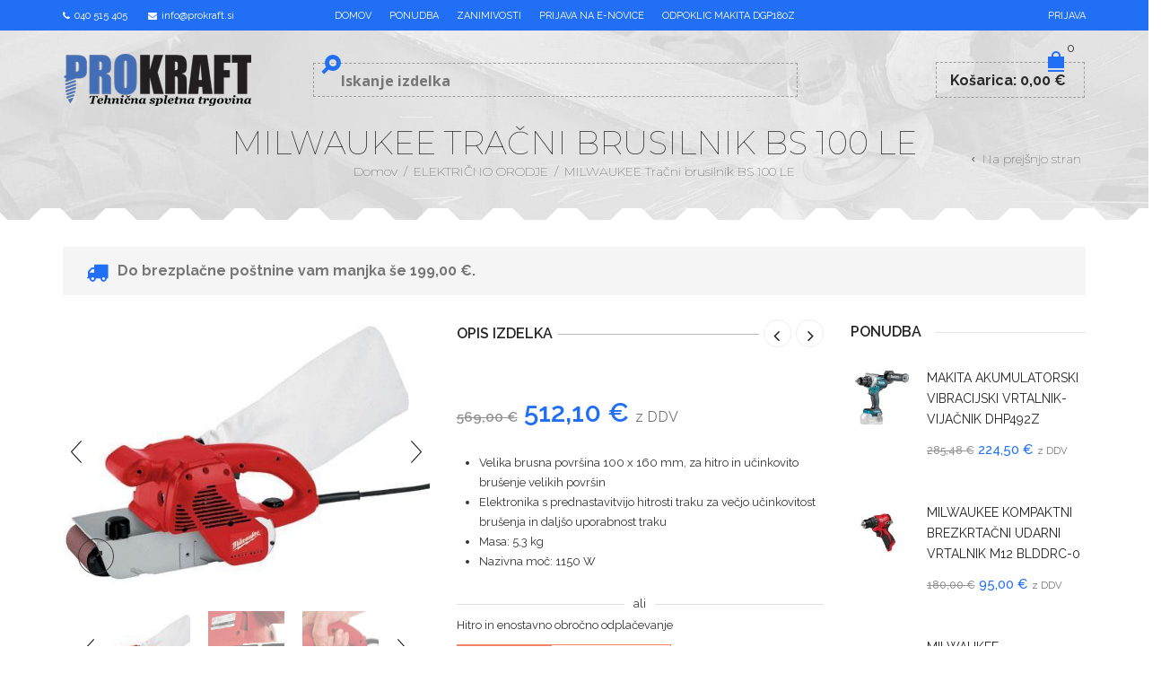

--- FILE ---
content_type: text/html; charset=UTF-8
request_url: https://www.prokraft.si/izdelek/milwaukee-tracni-brusilnik-bs-100-le/
body_size: 58790
content:
<!DOCTYPE html>
<html lang="sl-SI" xmlns:og="https://opengraphprotocol.org/schema/" xmlns:fb="https://www.facebook.com/2008/fbml">
<head>
	<!-- Google Tag Manager -->
		<script>(function(w,d,s,l,i){w[l]=w[l]||[];w[l].push({'gtm.start':
		new Date().getTime(),event:'gtm.js'});var f=d.getElementsByTagName(s)[0],
		j=d.createElement(s),dl=l!='dataLayer'?'&l='+l:'';j.async=true;j.src=
		'https://www.googletagmanager.com/gtm.js?id='+i+dl;f.parentNode.insertBefore(j,f);
		})(window,document,'script','dataLayer','GTM-PWTNMKSF');</script>
	<!-- End Google Tag Manager -->
    	<meta charset="UTF-8" />
    <meta name="facebook-domain-verification" content="cc5umngf5p3ul6h22rimmw25m7qy8m" />
    <meta name="viewport" content="width=device-width, initial-scale=1, maximum-scale=2.0"/>
   	<meta http-equiv="X-UA-Compatible" content="IE=EmulateIE10" >
   	
	<link rel="shortcut icon" href="https://www.prokraft.si/wp-content/uploads/2017/03/favicon2.png" />
	<title>MILWAUKEE Tračni brusilnik BS 100 LE - 100 x 160 mm</title>
	<meta name='robots' content='index, follow, max-image-preview:large, max-snippet:-1, max-video-preview:-1' />
	<style>img:is([sizes="auto" i], [sizes^="auto," i]) { contain-intrinsic-size: 3000px 1500px }</style>
	
	<!-- This site is optimized with the Yoast SEO plugin v26.8 - https://yoast.com/product/yoast-seo-wordpress/ -->
	<meta name="description" content="Tračni brusilnik Miwaukee BS 100 LE, z veliko brusno površino 100 x 160 mm, za hitro in unčikovito brušenje velikih povšrin.Enostavna menjava brusnega traka" />
	<link rel="canonical" href="https://www.prokraft.si/izdelek/milwaukee-tracni-brusilnik-bs-100-le/" />
	<meta name="twitter:label1" content="Est. reading time" />
	<meta name="twitter:data1" content="1 minuta" />
	<script type="application/ld+json" class="yoast-schema-graph">{"@context":"https://schema.org","@graph":[{"@type":"WebPage","@id":"https://www.prokraft.si/izdelek/milwaukee-tracni-brusilnik-bs-100-le/","url":"https://www.prokraft.si/izdelek/milwaukee-tracni-brusilnik-bs-100-le/","name":"MILWAUKEE Tračni brusilnik BS 100 LE - 100 x 160 mm","isPartOf":{"@id":"https://www.prokraft.si/#website"},"primaryImageOfPage":{"@id":"https://www.prokraft.si/izdelek/milwaukee-tracni-brusilnik-bs-100-le/#primaryimage"},"image":{"@id":"https://www.prokraft.si/izdelek/milwaukee-tracni-brusilnik-bs-100-le/#primaryimage"},"thumbnailUrl":"https://www.prokraft.si/wp-content/uploads/2018/10/Milwaukee-BS-100-LE.jpg","datePublished":"2018-10-23T12:46:48+00:00","dateModified":"2018-10-23T12:46:53+00:00","description":"Tračni brusilnik Miwaukee BS 100 LE, z veliko brusno površino 100 x 160 mm, za hitro in unčikovito brušenje velikih povšrin.Enostavna menjava brusnega traka","breadcrumb":{"@id":"https://www.prokraft.si/izdelek/milwaukee-tracni-brusilnik-bs-100-le/#breadcrumb"},"inLanguage":"sl-SI","potentialAction":[{"@type":"ReadAction","target":["https://www.prokraft.si/izdelek/milwaukee-tracni-brusilnik-bs-100-le/"]}]},{"@type":"ImageObject","inLanguage":"sl-SI","@id":"https://www.prokraft.si/izdelek/milwaukee-tracni-brusilnik-bs-100-le/#primaryimage","url":"https://www.prokraft.si/wp-content/uploads/2018/10/Milwaukee-BS-100-LE.jpg","contentUrl":"https://www.prokraft.si/wp-content/uploads/2018/10/Milwaukee-BS-100-LE.jpg","width":500,"height":377,"caption":"tračni brusilnik"},{"@type":"BreadcrumbList","@id":"https://www.prokraft.si/izdelek/milwaukee-tracni-brusilnik-bs-100-le/#breadcrumb","itemListElement":[{"@type":"ListItem","position":1,"name":"Home","item":"https://www.prokraft.si/"},{"@type":"ListItem","position":2,"name":"Trgovina","item":"https://www.prokraft.si/trgovina/"},{"@type":"ListItem","position":3,"name":"MILWAUKEE Tračni brusilnik BS 100 LE"}]},{"@type":"WebSite","@id":"https://www.prokraft.si/#website","url":"https://www.prokraft.si/","name":"Prokraft","description":"Tehnična spletna trgovina","potentialAction":[{"@type":"SearchAction","target":{"@type":"EntryPoint","urlTemplate":"https://www.prokraft.si/?s={search_term_string}"},"query-input":{"@type":"PropertyValueSpecification","valueRequired":true,"valueName":"search_term_string"}}],"inLanguage":"sl-SI"}]}</script>
	<!-- / Yoast SEO plugin. -->


<script type='application/javascript'  id='pys-version-script'>console.log('PixelYourSite Free version 11.1.5.2');</script>
<link rel='dns-prefetch' href='//www.google.com' />
<link rel='dns-prefetch' href='//fonts.googleapis.com' />
<link rel="alternate" type="application/rss+xml" title="Prokraft &raquo; Vir" href="https://www.prokraft.si/feed/" />
<script type="text/javascript">
/* <![CDATA[ */
window._wpemojiSettings = {"baseUrl":"https:\/\/s.w.org\/images\/core\/emoji\/16.0.1\/72x72\/","ext":".png","svgUrl":"https:\/\/s.w.org\/images\/core\/emoji\/16.0.1\/svg\/","svgExt":".svg","source":{"concatemoji":"https:\/\/www.prokraft.si\/wp-includes\/js\/wp-emoji-release.min.js"}};
/*! This file is auto-generated */
!function(s,n){var o,i,e;function c(e){try{var t={supportTests:e,timestamp:(new Date).valueOf()};sessionStorage.setItem(o,JSON.stringify(t))}catch(e){}}function p(e,t,n){e.clearRect(0,0,e.canvas.width,e.canvas.height),e.fillText(t,0,0);var t=new Uint32Array(e.getImageData(0,0,e.canvas.width,e.canvas.height).data),a=(e.clearRect(0,0,e.canvas.width,e.canvas.height),e.fillText(n,0,0),new Uint32Array(e.getImageData(0,0,e.canvas.width,e.canvas.height).data));return t.every(function(e,t){return e===a[t]})}function u(e,t){e.clearRect(0,0,e.canvas.width,e.canvas.height),e.fillText(t,0,0);for(var n=e.getImageData(16,16,1,1),a=0;a<n.data.length;a++)if(0!==n.data[a])return!1;return!0}function f(e,t,n,a){switch(t){case"flag":return n(e,"\ud83c\udff3\ufe0f\u200d\u26a7\ufe0f","\ud83c\udff3\ufe0f\u200b\u26a7\ufe0f")?!1:!n(e,"\ud83c\udde8\ud83c\uddf6","\ud83c\udde8\u200b\ud83c\uddf6")&&!n(e,"\ud83c\udff4\udb40\udc67\udb40\udc62\udb40\udc65\udb40\udc6e\udb40\udc67\udb40\udc7f","\ud83c\udff4\u200b\udb40\udc67\u200b\udb40\udc62\u200b\udb40\udc65\u200b\udb40\udc6e\u200b\udb40\udc67\u200b\udb40\udc7f");case"emoji":return!a(e,"\ud83e\udedf")}return!1}function g(e,t,n,a){var r="undefined"!=typeof WorkerGlobalScope&&self instanceof WorkerGlobalScope?new OffscreenCanvas(300,150):s.createElement("canvas"),o=r.getContext("2d",{willReadFrequently:!0}),i=(o.textBaseline="top",o.font="600 32px Arial",{});return e.forEach(function(e){i[e]=t(o,e,n,a)}),i}function t(e){var t=s.createElement("script");t.src=e,t.defer=!0,s.head.appendChild(t)}"undefined"!=typeof Promise&&(o="wpEmojiSettingsSupports",i=["flag","emoji"],n.supports={everything:!0,everythingExceptFlag:!0},e=new Promise(function(e){s.addEventListener("DOMContentLoaded",e,{once:!0})}),new Promise(function(t){var n=function(){try{var e=JSON.parse(sessionStorage.getItem(o));if("object"==typeof e&&"number"==typeof e.timestamp&&(new Date).valueOf()<e.timestamp+604800&&"object"==typeof e.supportTests)return e.supportTests}catch(e){}return null}();if(!n){if("undefined"!=typeof Worker&&"undefined"!=typeof OffscreenCanvas&&"undefined"!=typeof URL&&URL.createObjectURL&&"undefined"!=typeof Blob)try{var e="postMessage("+g.toString()+"("+[JSON.stringify(i),f.toString(),p.toString(),u.toString()].join(",")+"));",a=new Blob([e],{type:"text/javascript"}),r=new Worker(URL.createObjectURL(a),{name:"wpTestEmojiSupports"});return void(r.onmessage=function(e){c(n=e.data),r.terminate(),t(n)})}catch(e){}c(n=g(i,f,p,u))}t(n)}).then(function(e){for(var t in e)n.supports[t]=e[t],n.supports.everything=n.supports.everything&&n.supports[t],"flag"!==t&&(n.supports.everythingExceptFlag=n.supports.everythingExceptFlag&&n.supports[t]);n.supports.everythingExceptFlag=n.supports.everythingExceptFlag&&!n.supports.flag,n.DOMReady=!1,n.readyCallback=function(){n.DOMReady=!0}}).then(function(){return e}).then(function(){var e;n.supports.everything||(n.readyCallback(),(e=n.source||{}).concatemoji?t(e.concatemoji):e.wpemoji&&e.twemoji&&(t(e.twemoji),t(e.wpemoji)))}))}((window,document),window._wpemojiSettings);
/* ]]> */
</script>
<style id='wp-emoji-styles-inline-css' type='text/css'>

	img.wp-smiley, img.emoji {
		display: inline !important;
		border: none !important;
		box-shadow: none !important;
		height: 1em !important;
		width: 1em !important;
		margin: 0 0.07em !important;
		vertical-align: -0.1em !important;
		background: none !important;
		padding: 0 !important;
	}
</style>
<link rel='stylesheet' id='wp-block-library-css' href='https://www.prokraft.si/wp-includes/css/dist/block-library/style.min.css' type='text/css' media='all' />
<style id='classic-theme-styles-inline-css' type='text/css'>
/*! This file is auto-generated */
.wp-block-button__link{color:#fff;background-color:#32373c;border-radius:9999px;box-shadow:none;text-decoration:none;padding:calc(.667em + 2px) calc(1.333em + 2px);font-size:1.125em}.wp-block-file__button{background:#32373c;color:#fff;text-decoration:none}
</style>
<link rel='stylesheet' id='wp-components-css' href='https://www.prokraft.si/wp-includes/css/dist/components/style.min.css' type='text/css' media='all' />
<link rel='stylesheet' id='wp-preferences-css' href='https://www.prokraft.si/wp-includes/css/dist/preferences/style.min.css' type='text/css' media='all' />
<link rel='stylesheet' id='wp-block-editor-css' href='https://www.prokraft.si/wp-includes/css/dist/block-editor/style.min.css' type='text/css' media='all' />
<link rel='stylesheet' id='popup-maker-block-library-style-css' href='https://www.prokraft.si/wp-content/plugins/popup-maker/dist/packages/block-library-style.css' type='text/css' media='all' />
<style id='global-styles-inline-css' type='text/css'>
:root{--wp--preset--aspect-ratio--square: 1;--wp--preset--aspect-ratio--4-3: 4/3;--wp--preset--aspect-ratio--3-4: 3/4;--wp--preset--aspect-ratio--3-2: 3/2;--wp--preset--aspect-ratio--2-3: 2/3;--wp--preset--aspect-ratio--16-9: 16/9;--wp--preset--aspect-ratio--9-16: 9/16;--wp--preset--color--black: #000000;--wp--preset--color--cyan-bluish-gray: #abb8c3;--wp--preset--color--white: #ffffff;--wp--preset--color--pale-pink: #f78da7;--wp--preset--color--vivid-red: #cf2e2e;--wp--preset--color--luminous-vivid-orange: #ff6900;--wp--preset--color--luminous-vivid-amber: #fcb900;--wp--preset--color--light-green-cyan: #7bdcb5;--wp--preset--color--vivid-green-cyan: #00d084;--wp--preset--color--pale-cyan-blue: #8ed1fc;--wp--preset--color--vivid-cyan-blue: #0693e3;--wp--preset--color--vivid-purple: #9b51e0;--wp--preset--gradient--vivid-cyan-blue-to-vivid-purple: linear-gradient(135deg,rgba(6,147,227,1) 0%,rgb(155,81,224) 100%);--wp--preset--gradient--light-green-cyan-to-vivid-green-cyan: linear-gradient(135deg,rgb(122,220,180) 0%,rgb(0,208,130) 100%);--wp--preset--gradient--luminous-vivid-amber-to-luminous-vivid-orange: linear-gradient(135deg,rgba(252,185,0,1) 0%,rgba(255,105,0,1) 100%);--wp--preset--gradient--luminous-vivid-orange-to-vivid-red: linear-gradient(135deg,rgba(255,105,0,1) 0%,rgb(207,46,46) 100%);--wp--preset--gradient--very-light-gray-to-cyan-bluish-gray: linear-gradient(135deg,rgb(238,238,238) 0%,rgb(169,184,195) 100%);--wp--preset--gradient--cool-to-warm-spectrum: linear-gradient(135deg,rgb(74,234,220) 0%,rgb(151,120,209) 20%,rgb(207,42,186) 40%,rgb(238,44,130) 60%,rgb(251,105,98) 80%,rgb(254,248,76) 100%);--wp--preset--gradient--blush-light-purple: linear-gradient(135deg,rgb(255,206,236) 0%,rgb(152,150,240) 100%);--wp--preset--gradient--blush-bordeaux: linear-gradient(135deg,rgb(254,205,165) 0%,rgb(254,45,45) 50%,rgb(107,0,62) 100%);--wp--preset--gradient--luminous-dusk: linear-gradient(135deg,rgb(255,203,112) 0%,rgb(199,81,192) 50%,rgb(65,88,208) 100%);--wp--preset--gradient--pale-ocean: linear-gradient(135deg,rgb(255,245,203) 0%,rgb(182,227,212) 50%,rgb(51,167,181) 100%);--wp--preset--gradient--electric-grass: linear-gradient(135deg,rgb(202,248,128) 0%,rgb(113,206,126) 100%);--wp--preset--gradient--midnight: linear-gradient(135deg,rgb(2,3,129) 0%,rgb(40,116,252) 100%);--wp--preset--font-size--small: 13px;--wp--preset--font-size--medium: 20px;--wp--preset--font-size--large: 36px;--wp--preset--font-size--x-large: 42px;--wp--preset--spacing--20: 0.44rem;--wp--preset--spacing--30: 0.67rem;--wp--preset--spacing--40: 1rem;--wp--preset--spacing--50: 1.5rem;--wp--preset--spacing--60: 2.25rem;--wp--preset--spacing--70: 3.38rem;--wp--preset--spacing--80: 5.06rem;--wp--preset--shadow--natural: 6px 6px 9px rgba(0, 0, 0, 0.2);--wp--preset--shadow--deep: 12px 12px 50px rgba(0, 0, 0, 0.4);--wp--preset--shadow--sharp: 6px 6px 0px rgba(0, 0, 0, 0.2);--wp--preset--shadow--outlined: 6px 6px 0px -3px rgba(255, 255, 255, 1), 6px 6px rgba(0, 0, 0, 1);--wp--preset--shadow--crisp: 6px 6px 0px rgba(0, 0, 0, 1);}:where(.is-layout-flex){gap: 0.5em;}:where(.is-layout-grid){gap: 0.5em;}body .is-layout-flex{display: flex;}.is-layout-flex{flex-wrap: wrap;align-items: center;}.is-layout-flex > :is(*, div){margin: 0;}body .is-layout-grid{display: grid;}.is-layout-grid > :is(*, div){margin: 0;}:where(.wp-block-columns.is-layout-flex){gap: 2em;}:where(.wp-block-columns.is-layout-grid){gap: 2em;}:where(.wp-block-post-template.is-layout-flex){gap: 1.25em;}:where(.wp-block-post-template.is-layout-grid){gap: 1.25em;}.has-black-color{color: var(--wp--preset--color--black) !important;}.has-cyan-bluish-gray-color{color: var(--wp--preset--color--cyan-bluish-gray) !important;}.has-white-color{color: var(--wp--preset--color--white) !important;}.has-pale-pink-color{color: var(--wp--preset--color--pale-pink) !important;}.has-vivid-red-color{color: var(--wp--preset--color--vivid-red) !important;}.has-luminous-vivid-orange-color{color: var(--wp--preset--color--luminous-vivid-orange) !important;}.has-luminous-vivid-amber-color{color: var(--wp--preset--color--luminous-vivid-amber) !important;}.has-light-green-cyan-color{color: var(--wp--preset--color--light-green-cyan) !important;}.has-vivid-green-cyan-color{color: var(--wp--preset--color--vivid-green-cyan) !important;}.has-pale-cyan-blue-color{color: var(--wp--preset--color--pale-cyan-blue) !important;}.has-vivid-cyan-blue-color{color: var(--wp--preset--color--vivid-cyan-blue) !important;}.has-vivid-purple-color{color: var(--wp--preset--color--vivid-purple) !important;}.has-black-background-color{background-color: var(--wp--preset--color--black) !important;}.has-cyan-bluish-gray-background-color{background-color: var(--wp--preset--color--cyan-bluish-gray) !important;}.has-white-background-color{background-color: var(--wp--preset--color--white) !important;}.has-pale-pink-background-color{background-color: var(--wp--preset--color--pale-pink) !important;}.has-vivid-red-background-color{background-color: var(--wp--preset--color--vivid-red) !important;}.has-luminous-vivid-orange-background-color{background-color: var(--wp--preset--color--luminous-vivid-orange) !important;}.has-luminous-vivid-amber-background-color{background-color: var(--wp--preset--color--luminous-vivid-amber) !important;}.has-light-green-cyan-background-color{background-color: var(--wp--preset--color--light-green-cyan) !important;}.has-vivid-green-cyan-background-color{background-color: var(--wp--preset--color--vivid-green-cyan) !important;}.has-pale-cyan-blue-background-color{background-color: var(--wp--preset--color--pale-cyan-blue) !important;}.has-vivid-cyan-blue-background-color{background-color: var(--wp--preset--color--vivid-cyan-blue) !important;}.has-vivid-purple-background-color{background-color: var(--wp--preset--color--vivid-purple) !important;}.has-black-border-color{border-color: var(--wp--preset--color--black) !important;}.has-cyan-bluish-gray-border-color{border-color: var(--wp--preset--color--cyan-bluish-gray) !important;}.has-white-border-color{border-color: var(--wp--preset--color--white) !important;}.has-pale-pink-border-color{border-color: var(--wp--preset--color--pale-pink) !important;}.has-vivid-red-border-color{border-color: var(--wp--preset--color--vivid-red) !important;}.has-luminous-vivid-orange-border-color{border-color: var(--wp--preset--color--luminous-vivid-orange) !important;}.has-luminous-vivid-amber-border-color{border-color: var(--wp--preset--color--luminous-vivid-amber) !important;}.has-light-green-cyan-border-color{border-color: var(--wp--preset--color--light-green-cyan) !important;}.has-vivid-green-cyan-border-color{border-color: var(--wp--preset--color--vivid-green-cyan) !important;}.has-pale-cyan-blue-border-color{border-color: var(--wp--preset--color--pale-cyan-blue) !important;}.has-vivid-cyan-blue-border-color{border-color: var(--wp--preset--color--vivid-cyan-blue) !important;}.has-vivid-purple-border-color{border-color: var(--wp--preset--color--vivid-purple) !important;}.has-vivid-cyan-blue-to-vivid-purple-gradient-background{background: var(--wp--preset--gradient--vivid-cyan-blue-to-vivid-purple) !important;}.has-light-green-cyan-to-vivid-green-cyan-gradient-background{background: var(--wp--preset--gradient--light-green-cyan-to-vivid-green-cyan) !important;}.has-luminous-vivid-amber-to-luminous-vivid-orange-gradient-background{background: var(--wp--preset--gradient--luminous-vivid-amber-to-luminous-vivid-orange) !important;}.has-luminous-vivid-orange-to-vivid-red-gradient-background{background: var(--wp--preset--gradient--luminous-vivid-orange-to-vivid-red) !important;}.has-very-light-gray-to-cyan-bluish-gray-gradient-background{background: var(--wp--preset--gradient--very-light-gray-to-cyan-bluish-gray) !important;}.has-cool-to-warm-spectrum-gradient-background{background: var(--wp--preset--gradient--cool-to-warm-spectrum) !important;}.has-blush-light-purple-gradient-background{background: var(--wp--preset--gradient--blush-light-purple) !important;}.has-blush-bordeaux-gradient-background{background: var(--wp--preset--gradient--blush-bordeaux) !important;}.has-luminous-dusk-gradient-background{background: var(--wp--preset--gradient--luminous-dusk) !important;}.has-pale-ocean-gradient-background{background: var(--wp--preset--gradient--pale-ocean) !important;}.has-electric-grass-gradient-background{background: var(--wp--preset--gradient--electric-grass) !important;}.has-midnight-gradient-background{background: var(--wp--preset--gradient--midnight) !important;}.has-small-font-size{font-size: var(--wp--preset--font-size--small) !important;}.has-medium-font-size{font-size: var(--wp--preset--font-size--medium) !important;}.has-large-font-size{font-size: var(--wp--preset--font-size--large) !important;}.has-x-large-font-size{font-size: var(--wp--preset--font-size--x-large) !important;}
:where(.wp-block-post-template.is-layout-flex){gap: 1.25em;}:where(.wp-block-post-template.is-layout-grid){gap: 1.25em;}
:where(.wp-block-columns.is-layout-flex){gap: 2em;}:where(.wp-block-columns.is-layout-grid){gap: 2em;}
:root :where(.wp-block-pullquote){font-size: 1.5em;line-height: 1.6;}
</style>
<link rel='stylesheet' id='acoplw-style-css' href='https://www.prokraft.si/wp-content/plugins/aco-product-labels-for-woocommerce/includes/../assets/css/frontend.css' type='text/css' media='all' />
<link rel='stylesheet' id='contact-form-7-css' href='https://www.prokraft.si/wp-content/plugins/contact-form-7/includes/css/styles.css' type='text/css' media='all' />
<link rel='stylesheet' id='lightcase-css' href='https://www.prokraft.si/wp-content/plugins/free-gifts-for-woocommerce/assets/css/lightcase.min.css' type='text/css' media='all' />
<link rel='stylesheet' id='fgf-frontend-css-css' href='https://www.prokraft.si/wp-content/plugins/free-gifts-for-woocommerce/assets/css/frontend.css' type='text/css' media='all' />
<style id='woocommerce-inline-inline-css' type='text/css'>
.woocommerce form .form-row .required { visibility: visible; }
</style>
<link rel='stylesheet' id='search-filter-plugin-styles-css' href='https://www.prokraft.si/wp-content/plugins/search-filter-pro/public/assets/css/search-filter.min.css' type='text/css' media='all' />
<link rel='stylesheet' id='wc-gateway-ppec-frontend-css' href='https://www.prokraft.si/wp-content/plugins/woocommerce-gateway-paypal-express-checkout/assets/css/wc-gateway-ppec-frontend.css' type='text/css' media='all' />
<link rel='stylesheet' id='brands-styles-css' href='https://www.prokraft.si/wp-content/plugins/woocommerce/assets/css/brands.css' type='text/css' media='all' />
<link rel='stylesheet' id='wpdreams-asl-basic-css' href='https://www.prokraft.si/wp-content/plugins/ajax-search-lite/css/style.basic.css' type='text/css' media='all' />
<style id='wpdreams-asl-basic-inline-css' type='text/css'>

					div[id*='ajaxsearchlitesettings'].searchsettings .asl_option_inner label {
						font-size: 0px !important;
						color: rgba(0, 0, 0, 0);
					}
					div[id*='ajaxsearchlitesettings'].searchsettings .asl_option_inner label:after {
						font-size: 11px !important;
						position: absolute;
						top: 0;
						left: 0;
						z-index: 1;
					}
					.asl_w_container {
						width: 100%;
						margin: 0px 0px 0px 0px;
						min-width: 200px;
					}
					div[id*='ajaxsearchlite'].asl_m {
						width: 100%;
					}
					div[id*='ajaxsearchliteres'].wpdreams_asl_results div.resdrg span.highlighted {
						font-weight: bold;
						color: rgb(0, 0, 0);
						background-color: rgb(255, 255, 255);
					}
					div[id*='ajaxsearchliteres'].wpdreams_asl_results .results img.asl_image {
						width: 70px;
						height: 70px;
						object-fit: cover;
					}
					div[id*='ajaxsearchlite'].asl_r .results {
						max-height: none;
					}
					div[id*='ajaxsearchlite'].asl_r {
						position: absolute;
					}
				
						div.asl_r.asl_w.vertical .results .item::after {
							display: block;
							position: absolute;
							bottom: 0;
							content: '';
							height: 1px;
							width: 100%;
							background: #D8D8D8;
						}
						div.asl_r.asl_w.vertical .results .item.asl_last_item::after {
							display: none;
						}
					
</style>
<link rel='stylesheet' id='wpdreams-asl-instance-css' href='https://www.prokraft.si/wp-content/plugins/ajax-search-lite/css/style-underline.css' type='text/css' media='all' />
<link rel='stylesheet' id='popup-maker-site-css' href='//www.prokraft.si/wp-content/uploads/pum/pum-site-styles.css?generated=1755175410&#038;ver=1.21.5' type='text/css' media='all' />
<link rel='stylesheet' id='leanpay_cene_css-css' href='https://www.prokraft.si/wp-content/plugins/leanpay-obrocne-cene/assets/css/style.css' type='text/css' media='all' />
<link rel='stylesheet' id='leanpay_slider_css-css' href='https://www.prokraft.si/wp-content/plugins/leanpay-obrocne-cene/assets/css/jquery-ui.css' type='text/css' media='all' />
<link rel='stylesheet' id='font-open-sans-css' href='https://fonts.googleapis.com/css?family=Open+Sans%3A300%2C400%2C700%2C300italic&#038;ver=6.8.3' type='text/css' media='all' />
<link rel='stylesheet' id='font-raleway-css' href='https://fonts.googleapis.com/css?family=Raleway%3A400%2C100%2C300%2C500%2C700%2C600%2C800%2C900%2C200&#038;ver=6.8.3' type='text/css' media='all' />
<link rel='stylesheet' id='font-satisfy-css' href='https://fonts.googleapis.com/css?family=Satisfy&#038;ver=6.8.3' type='text/css' media='all' />
<link rel='stylesheet' id='bsf-Defaults-css' href='https://www.prokraft.si/wp-content/uploads/smile_fonts/Defaults/Defaults.css' type='text/css' media='all' />
<link rel='stylesheet' id='fa-css' href='https://www.prokraft.si/wp-content/themes/ProKraft/css/font-awesome.min.css' type='text/css' media='all' />
<link rel='stylesheet' id='bootstrap-css' href='https://www.prokraft.si/wp-content/themes/ProKraft/css/bootstrap.min.css' type='text/css' media='all' />
<link rel='stylesheet' id='parent-style-css' href='https://www.prokraft.si/wp-content/themes/ProKraft/style.css?v=10&#038;ver=6.8.3' type='text/css' media='all' />
<link rel='stylesheet' id='parent-plugins-css' href='https://www.prokraft.si/wp-content/themes/ProKraft/css/plugins.css' type='text/css' media='all' />
<link rel='stylesheet' id='responsive-css' href='https://www.prokraft.si/wp-content/themes/ProKraft/css/responsive.css' type='text/css' media='all' />
<link rel='stylesheet' id='js_composer_front-css' href='https://www.prokraft.si/wp-content/plugins/js_composer/assets/css/js_composer.min.css' type='text/css' media='all' />
<script type="text/template" id="tmpl-variation-template">
	<div class="woocommerce-variation-description">{{{ data.variation.variation_description }}}</div>
	<div class="woocommerce-variation-price">{{{ data.variation.price_html }}}</div>
	<div class="woocommerce-variation-availability">{{{ data.variation.availability_html }}}</div>
</script>
<script type="text/template" id="tmpl-unavailable-variation-template">
	<p role="alert">Ta izdelek ni na voljo. Izberite drugo kombinacijo.</p>
</script>
<script type="text/javascript" src="https://www.prokraft.si/wp-content/plugins/enable-jquery-migrate-helper/js/jquery/jquery-1.12.4-wp.js" id="jquery-core-js"></script>
<script type="text/javascript" src="https://www.prokraft.si/wp-content/plugins/enable-jquery-migrate-helper/js/jquery-migrate/jquery-migrate-1.4.1-wp.js" id="jquery-migrate-js"></script>
<script type="text/javascript" id="acoplw-script-js-extra">
/* <![CDATA[ */
var acoplw_frontend_object = {"classname":"","enablejquery":"0"};
/* ]]> */
</script>
<script type="text/javascript" src="https://www.prokraft.si/wp-content/plugins/aco-product-labels-for-woocommerce/includes/../assets/js/frontend.js" id="acoplw-script-js"></script>
<script type="text/javascript" id="equal-height-columns-js-extra">
/* <![CDATA[ */
var equalHeightColumnElements = {"element-groups":{"1":{"selector":".product-details .product-title","breakpoint":481}}};
/* ]]> */
</script>
<script type="text/javascript" src="https://www.prokraft.si/wp-content/plugins/equal-height-columns/public/js/equal-height-columns-public.js" id="equal-height-columns-js"></script>
<script type="text/javascript" src="https://www.prokraft.si/wp-content/plugins/woocommerce/assets/js/jquery-blockui/jquery.blockUI.min.js" id="jquery-blockui-js" data-wp-strategy="defer"></script>
<script type="text/javascript" id="fgf-frontend-js-extra">
/* <![CDATA[ */
var fgf_frontend_params = {"gift_products_pagination_nonce":"8ea0c57375","gift_product_nonce":"73fe372962","ajaxurl":"https:\/\/www.prokraft.si\/wp-admin\/admin-ajax.php","current_page_url":"https:\/\/www.prokraft.si\/izdelek\/milwaukee-tracni-brusilnik-bs-100-le\/","add_to_cart_link":"https:\/\/www.prokraft.si\/izdelek\/milwaukee-tracni-brusilnik-bs-100-le\/?fgf_gift_product=%s&fgf_rule_id=%s&fgf_buy_product_id=%s&fgf_coupon_id=%s","ajax_add_to_cart":"no","quantity_field_enabled":"2","dropdown_add_to_cart_behaviour":"1","dropdown_display_type":"1","add_to_cart_alert_message":"Please select a Gift"};
/* ]]> */
</script>
<script type="text/javascript" src="https://www.prokraft.si/wp-content/plugins/free-gifts-for-woocommerce/assets/js/frontend.js" id="fgf-frontend-js"></script>
<script type="text/javascript" src="https://www.prokraft.si/wp-content/plugins/free-gifts-for-woocommerce/assets/js/lightcase.min.js" id="lightcase-js"></script>
<script type="text/javascript" src="https://www.prokraft.si/wp-content/plugins/free-gifts-for-woocommerce/assets/js/fgf-lightcase-enhanced.js" id="fgf-lightcase-js"></script>
<script type="text/javascript" src="https://www.prokraft.si/wp-content/plugins/recaptcha-woo/js/rcfwc.js" id="rcfwc-js-js" defer="defer" data-wp-strategy="defer"></script>
<script type="text/javascript" src="https://www.google.com/recaptcha/api.js?explicit&#038;hl=sl_SI" id="recaptcha-js" defer="defer" data-wp-strategy="defer"></script>
<script type="text/javascript" id="wc-add-to-cart-js-extra">
/* <![CDATA[ */
var wc_add_to_cart_params = {"ajax_url":"\/wp-admin\/admin-ajax.php","wc_ajax_url":"\/?wc-ajax=%%endpoint%%","i18n_view_cart":"Prika\u017ei ko\u0161arico","cart_url":"https:\/\/www.prokraft.si\/kosarica\/","is_cart":"","cart_redirect_after_add":"no"};
/* ]]> */
</script>
<script type="text/javascript" src="https://www.prokraft.si/wp-content/plugins/woocommerce/assets/js/frontend/add-to-cart.min.js" id="wc-add-to-cart-js" data-wp-strategy="defer"></script>
<script type="text/javascript" id="wc-single-product-js-extra">
/* <![CDATA[ */
var wc_single_product_params = {"i18n_required_rating_text":"Ocenite izdelek","i18n_rating_options":["1 of 5 stars","2 of 5 stars","3 of 5 stars","4 of 5 stars","5 of 5 stars"],"i18n_product_gallery_trigger_text":"View full-screen image gallery","review_rating_required":"yes","flexslider":{"rtl":false,"animation":"slide","smoothHeight":true,"directionNav":false,"controlNav":"thumbnails","slideshow":false,"animationSpeed":500,"animationLoop":false,"allowOneSlide":false},"zoom_enabled":"","zoom_options":[],"photoswipe_enabled":"","photoswipe_options":{"shareEl":false,"closeOnScroll":false,"history":false,"hideAnimationDuration":0,"showAnimationDuration":0},"flexslider_enabled":""};
/* ]]> */
</script>
<script type="text/javascript" src="https://www.prokraft.si/wp-content/plugins/woocommerce/assets/js/frontend/single-product.min.js" id="wc-single-product-js" defer="defer" data-wp-strategy="defer"></script>
<script type="text/javascript" src="https://www.prokraft.si/wp-content/plugins/woocommerce/assets/js/js-cookie/js.cookie.min.js" id="js-cookie-js" defer="defer" data-wp-strategy="defer"></script>
<script type="text/javascript" id="woocommerce-js-extra">
/* <![CDATA[ */
var woocommerce_params = {"ajax_url":"\/wp-admin\/admin-ajax.php","wc_ajax_url":"\/?wc-ajax=%%endpoint%%","i18n_password_show":"Show password","i18n_password_hide":"Hide password"};
/* ]]> */
</script>
<script type="text/javascript" src="https://www.prokraft.si/wp-content/plugins/woocommerce/assets/js/frontend/woocommerce.min.js" id="woocommerce-js" defer="defer" data-wp-strategy="defer"></script>
<script type="text/javascript" src="https://www.prokraft.si/wp-content/plugins/js_composer/assets/js/vendors/woocommerce-add-to-cart.js" id="vc_woocommerce-add-to-cart-js-js"></script>
<script type="text/javascript" id="search-filter-plugin-build-js-extra">
/* <![CDATA[ */
var SF_LDATA = {"ajax_url":"https:\/\/www.prokraft.si\/wp-admin\/admin-ajax.php","home_url":"https:\/\/www.prokraft.si\/","extensions":[]};
/* ]]> */
</script>
<script type="text/javascript" src="https://www.prokraft.si/wp-content/plugins/search-filter-pro/public/assets/js/search-filter-build.min.js" id="search-filter-plugin-build-js"></script>
<script type="text/javascript" src="https://www.prokraft.si/wp-content/plugins/search-filter-pro/public/assets/js/chosen.jquery.min.js" id="search-filter-plugin-chosen-js"></script>
<script type="text/javascript" id="enhanced-ecommerce-google-analytics-js-extra">
/* <![CDATA[ */
var ConvAioGlobal = {"nonce":"06095cae2e"};
/* ]]> */
</script>
<script data-cfasync="false" data-no-optimize="1" data-pagespeed-no-defer type="text/javascript" src="https://www.prokraft.si/wp-content/plugins/enhanced-e-commerce-for-woocommerce-store/public/js/con-gtm-google-analytics.js" id="enhanced-ecommerce-google-analytics-js"></script>
<script data-cfasync="false" data-no-optimize="1" data-pagespeed-no-defer type="text/javascript" id="enhanced-ecommerce-google-analytics-js-after">
/* <![CDATA[ */
tvc_smd={"tvc_wcv":"9.9.6","tvc_wpv":"6.8.3","tvc_eev":"7.2.6","tvc_cnf":{"t_cg":"","t_ec":"","t_ee":"on","t_df":"","t_gUser":"1","t_UAen":"on","t_thr":"6","t_IPA":"1","t_PrivacyPolicy":"1"},"tvc_sub_data":{"sub_id":"38215","cu_id":"31906","pl_id":"1","ga_tra_option":"","ga_property_id":"","ga_measurement_id":"","ga_ads_id":"","ga_gmc_id":"","ga_gmc_id_p":"","op_gtag_js":"0","op_en_e_t":"0","op_rm_t_t":"0","op_dy_rm_t_t":"0","op_li_ga_wi_ads":"0","gmc_is_product_sync":"0","gmc_is_site_verified":"0","gmc_is_domain_claim":"0","gmc_product_count":"0","fb_pixel_id":"","tracking_method":"","user_gtm_id":""}};
/* ]]> */
</script>
<script type="text/javascript" src="https://www.prokraft.si/wp-content/plugins/pixelyoursite/dist/scripts/jquery.bind-first-0.2.3.min.js" id="jquery-bind-first-js"></script>
<script type="text/javascript" src="https://www.prokraft.si/wp-content/plugins/pixelyoursite/dist/scripts/js.cookie-2.1.3.min.js" id="js-cookie-pys-js"></script>
<script type="text/javascript" src="https://www.prokraft.si/wp-content/plugins/pixelyoursite/dist/scripts/tld.min.js" id="js-tld-js"></script>
<script type="text/javascript" id="pys-js-extra">
/* <![CDATA[ */
var pysOptions = {"staticEvents":{"facebook":{"woo_view_content":[{"delay":0,"type":"static","name":"ViewContent","pixelIds":["762865347430634"],"eventID":"463100ea-f465-45c2-8dce-2787f33229c7","params":{"content_ids":["30165"],"content_type":"product","content_name":"MILWAUKEE Tra\u010dni brusilnik BS 100 LE","category_name":"ELEKTRI\u010cNO ORODJE, Brusilniki\/polirniki, Tra\u010dni","contents":[{"id":"30165","quantity":1}],"product_price":"512.1","page_title":"MILWAUKEE Tra\u010dni brusilnik BS 100 LE","post_type":"product","post_id":30165,"plugin":"PixelYourSite","user_role":"guest","event_url":"www.prokraft.si\/izdelek\/milwaukee-tracni-brusilnik-bs-100-le\/"},"e_id":"woo_view_content","ids":[],"hasTimeWindow":false,"timeWindow":0,"woo_order":"","edd_order":""}],"init_event":[{"delay":0,"type":"static","ajaxFire":false,"name":"PageView","pixelIds":["762865347430634"],"eventID":"b5499a25-0bbf-404a-8cd6-2b7ea2ca32da","params":{"page_title":"MILWAUKEE Tra\u010dni brusilnik BS 100 LE","post_type":"product","post_id":30165,"plugin":"PixelYourSite","user_role":"guest","event_url":"www.prokraft.si\/izdelek\/milwaukee-tracni-brusilnik-bs-100-le\/"},"e_id":"init_event","ids":[],"hasTimeWindow":false,"timeWindow":0,"woo_order":"","edd_order":""}]}},"dynamicEvents":{"woo_add_to_cart_on_button_click":{"facebook":{"delay":0,"type":"dyn","name":"AddToCart","pixelIds":["762865347430634"],"eventID":"0bfcfb05-322f-4e8e-ab62-6cfa91ed0bd0","params":{"page_title":"MILWAUKEE Tra\u010dni brusilnik BS 100 LE","post_type":"product","post_id":30165,"plugin":"PixelYourSite","user_role":"guest","event_url":"www.prokraft.si\/izdelek\/milwaukee-tracni-brusilnik-bs-100-le\/"},"e_id":"woo_add_to_cart_on_button_click","ids":[],"hasTimeWindow":false,"timeWindow":0,"woo_order":"","edd_order":""}}},"triggerEvents":[],"triggerEventTypes":[],"facebook":{"pixelIds":["762865347430634"],"advancedMatching":[],"advancedMatchingEnabled":false,"removeMetadata":false,"wooVariableAsSimple":false,"serverApiEnabled":false,"wooCRSendFromServer":false,"send_external_id":null,"enabled_medical":false,"do_not_track_medical_param":["event_url","post_title","page_title","landing_page","content_name","categories","category_name","tags"],"meta_ldu":false},"debug":"","siteUrl":"https:\/\/www.prokraft.si","ajaxUrl":"https:\/\/www.prokraft.si\/wp-admin\/admin-ajax.php","ajax_event":"57601c6325","enable_remove_download_url_param":"1","cookie_duration":"7","last_visit_duration":"60","enable_success_send_form":"","ajaxForServerEvent":"1","ajaxForServerStaticEvent":"1","useSendBeacon":"1","send_external_id":"1","external_id_expire":"180","track_cookie_for_subdomains":"1","google_consent_mode":"1","gdpr":{"ajax_enabled":false,"all_disabled_by_api":false,"facebook_disabled_by_api":false,"analytics_disabled_by_api":false,"google_ads_disabled_by_api":false,"pinterest_disabled_by_api":false,"bing_disabled_by_api":false,"reddit_disabled_by_api":false,"externalID_disabled_by_api":false,"facebook_prior_consent_enabled":true,"analytics_prior_consent_enabled":true,"google_ads_prior_consent_enabled":null,"pinterest_prior_consent_enabled":true,"bing_prior_consent_enabled":true,"cookiebot_integration_enabled":false,"cookiebot_facebook_consent_category":"marketing","cookiebot_analytics_consent_category":"statistics","cookiebot_tiktok_consent_category":"marketing","cookiebot_google_ads_consent_category":"marketing","cookiebot_pinterest_consent_category":"marketing","cookiebot_bing_consent_category":"marketing","consent_magic_integration_enabled":false,"real_cookie_banner_integration_enabled":false,"cookie_notice_integration_enabled":false,"cookie_law_info_integration_enabled":false,"analytics_storage":{"enabled":true,"value":"granted","filter":false},"ad_storage":{"enabled":true,"value":"granted","filter":false},"ad_user_data":{"enabled":true,"value":"granted","filter":false},"ad_personalization":{"enabled":true,"value":"granted","filter":false}},"cookie":{"disabled_all_cookie":false,"disabled_start_session_cookie":false,"disabled_advanced_form_data_cookie":false,"disabled_landing_page_cookie":false,"disabled_first_visit_cookie":false,"disabled_trafficsource_cookie":false,"disabled_utmTerms_cookie":false,"disabled_utmId_cookie":false},"tracking_analytics":{"TrafficSource":"direct","TrafficLanding":"undefined","TrafficUtms":[],"TrafficUtmsId":[]},"GATags":{"ga_datalayer_type":"default","ga_datalayer_name":"dataLayerPYS"},"woo":{"enabled":true,"enabled_save_data_to_orders":true,"addToCartOnButtonEnabled":true,"addToCartOnButtonValueEnabled":true,"addToCartOnButtonValueOption":"price","singleProductId":30165,"removeFromCartSelector":"form.woocommerce-cart-form .remove","addToCartCatchMethod":"add_cart_js","is_order_received_page":false,"containOrderId":false},"edd":{"enabled":false},"cache_bypass":"1769523183"};
/* ]]> */
</script>
<script type="text/javascript" src="https://www.prokraft.si/wp-content/plugins/pixelyoursite/dist/scripts/public.js" id="pys-js"></script>
<script type="text/javascript" src="https://www.prokraft.si/wp-content/themes/ProKraft/js/modernizr.js" id="modernizr-js"></script>
<script type="text/javascript" src="https://www.prokraft.si/wp-content/themes/ProKraft/js/head.js" id="head-js"></script>
<script type="text/javascript" src="https://www.prokraft.si/wp-includes/js/underscore.min.js" id="underscore-js"></script>
<script type="text/javascript" id="wp-util-js-extra">
/* <![CDATA[ */
var _wpUtilSettings = {"ajax":{"url":"\/wp-admin\/admin-ajax.php"}};
/* ]]> */
</script>
<script type="text/javascript" src="https://www.prokraft.si/wp-includes/js/wp-util.min.js" id="wp-util-js"></script>
<script></script><link rel="https://api.w.org/" href="https://www.prokraft.si/wp-json/" /><link rel="alternate" title="JSON" type="application/json" href="https://www.prokraft.si/wp-json/wp/v2/product/30165" /><link rel="EditURI" type="application/rsd+xml" title="RSD" href="https://www.prokraft.si/xmlrpc.php?rsd" />
<meta name="generator" content="WordPress 6.8.3" />
<meta name="generator" content="WooCommerce 9.9.6" />
<link rel='shortlink' href='https://www.prokraft.si/?p=30165' />
<link rel="alternate" title="oEmbed (JSON)" type="application/json+oembed" href="https://www.prokraft.si/wp-json/oembed/1.0/embed?url=https%3A%2F%2Fwww.prokraft.si%2Fizdelek%2Fmilwaukee-tracni-brusilnik-bs-100-le%2F" />
<link rel="alternate" title="oEmbed (XML)" type="text/xml+oembed" href="https://www.prokraft.si/wp-json/oembed/1.0/embed?url=https%3A%2F%2Fwww.prokraft.si%2Fizdelek%2Fmilwaukee-tracni-brusilnik-bs-100-le%2F&#038;format=xml" />
<!-- Hotjar Tracking Code for https://www.prokraft.si -->
<script>
    (function(h,o,t,j,a,r){
        h.hj=h.hj||function(){(h.hj.q=h.hj.q||[]).push(arguments)};
        h._hjSettings={hjid:1089781,hjsv:6};
        a=o.getElementsByTagName('head')[0];
        r=o.createElement('script');r.async=1;
        r.src=t+h._hjSettings.hjid+j+h._hjSettings.hjsv;
        a.appendChild(r);
    })(window,document,'https://static.hotjar.com/c/hotjar-','.js?sv=');
</script>
<!-- This website runs the Product Feed PRO for WooCommerce by AdTribes.io plugin - version woocommercesea_option_installed_version -->
                <link href='//fonts.googleapis.com/css?family=Montserrat:700&subset=latin-ext' rel='stylesheet' type='text/css'>
            
            <style type="text/css">

                                    .label-icon.sale-label { 
                        width: 67px; 
                        height: 67px;
                    }            
                    .label-icon.sale-label { background-image: url(https://www.prokraft.si/wp-content/themes/ProKraft/images/label-sale.png); }
                                
                                    .label-icon.new-label { 
                        width: 67px; 
                        height: 67px;
                    }            
                    .label-icon.new-label { background-image: url(https://www.prokraft.si/wp-content/themes/ProKraft/images/label-new.png); }
                    
                                
                                body {
                                                                                                                                                            }

                
	            a:hover,a:focus,a.active,p.active,em.active,li.active,strong.active,span.active,span.active a,h1.active,h2.active,h3.active,h4.active,h5.active,h6.active,h1.active a,h2.active a,h3.active a,h4.active a,h5.active a,h6.active a,.color-main,ins,.product-information .out-of-stock,.menu > li > a:hover,.menu .nav-sublist-dropdown ul > li.menu-item-has-children:hover:after,.title-banner .small-h,.header-vertical-enable .page-wrapper .header-type-vertical .header-search a .fa-search,.header-vertical-enable .page-wrapper .header-type-vertical2 .header-search a .fa-search.header-type-7 .menu-wrapper .menu >li >a:hover,.header-type-10 .menu-wrapper .navbar-collapse .menu-main-container .menu >li > a:hover,.big-coast,.big-coast:hover,.big-coast:focus,.reset-filter,.carousel-area li.active a,.carousel-area li a:hover,.filter-wrap .view-switcher .switchToGrid:hover,.filter-wrap .view-switcher .switchToList:hover,.products-page-cats a,.read-more:hover,.et-twitter-slider .et-tweet a,.product_list_widget .small-coast .amount,.default-link,.default-colored,.twitter-list li a,.copyright-1 .textwidget .active,.breadcrumbs li a,.comment-reply-link,.later-product-list .small-coast,.product-categories.with-accordion ul.children li a:hover,.product-categories >li >ul.children li.current-cat >a,.product-categories >li >ul.children > li.current-cat >a+span,.product_meta >span span,.product_meta a,.product-navigation .next-product .hide-info span.price,.product-navigation .prev-product .hide-info span.price,table.variations .reset_variations,.products-tabs .tab-title.opened,.categories-mask span,.product-category:hover .categories-mask span.more,.project-navigation .next-project .hide-info span,.project-navigation .prev-project .hide-info span,.caption .zmedium-h a,.ship-title,.mailto-company,.blog-post .zmedium-h a,.post-default .zmedium-h a,.before-checkout-form .showlogin,.before-checkout-form .showcoupon,.cta-block .active,.list li:before,.pricing-table ul li.row-price,.pricing-table.style3 ul li.row-price,.pricing-table.style3 ul li.row-price sub,.tabs.accordion .tab-title:hover,.tabs.accordion .tab-title:focus,.left-titles a:hover,.tab-title-left:hover,.team-member .member-details h5,.plus:after,.minus:after,.header-type-12 .header-search a:hover,.et-mobile-menu li > ul > li a:active,.mobile-nav-heading a:hover,.mobile-nav ul.wcml_currency_switcher li:hover,.mobile-nav #lang_sel_list a:hover,.mobile-nav .menu-social-icons li.active a,.mobile-nav .links li a:hover,.et-mobile-menu li a:hover,.et-mobile-menu li .open-child:hover,.et-mobile-menu.line-items li.active a,.register-link .register-popup .popup-terms a,.register-link .login-popup .popup-terms a,.login-link .register-popup .popup-terms a,.login-link .login-popup .popup-terms a,.product-categories >li >ul.children li >a:hover,.product-categories >li >ul.children li.current-cat >a,.product-categories >li.current-cat,.product-categories >li.current-cat a,.product-categories >li.current-cat span,.product-categories >li span:hover,.product-categories.categories-accordion ul.children li a:hover,.portfolio-descr .posted-in,.menu .nav-sublist-dropdown ul li a:hover,.show-quickly:hover,.menu >li.current-menu-item >a,.menu >li.current_page_ancestor >a,.widget_nav_menu .menu-shortcodes-container .menu > li.current-menu-item > a,.widget_nav_menu .menu-shortcodes-container .menu > li.current-menu-item > a:hover,.menu .nav-sublist-dropdown ul > li.current-menu-item >a,.product-information .out-stock-wrapper .out-stock .wr-c,.menu .menu-full-width .nav-sublist-dropdown ul >li.menu-item-has-children .nav-sublist ul li a:hover,.header-type-2.slider-overlap .header .menu > li > a:hover,.page-heading .breadcrumbs,.bc-type-3 a:hover,.bc-type-4 a:hover,.bc-type-5 a:hover,.bc-type-6 a:hover,.back-history:hover:before,.testimonial-info .testimonial-author .url a,.product-image-wrapper.hover-effect-mask .hover-mask .mask-content .product-title a:hover,.header-type-10 .menu-wrapper .languages li a:hover,.header-type-10 .menu-wrapper .currency li a:hover,.widget_nav_menu li.current-menu-item a:before,.header-type-3.slider-overlap .header .menu > li > a:hover,.et-tooltip >div a:hover, .et-tooltip >div .price,.black-white-category .product-category .categories-mask span.more,.etheme_widget_brands li a strong,.main-footer-1 .blog-post-list .media-heading a:hover,.category-1 .widget_nav_menu li .sub-menu a:hover,.sidebar-widget .tagcloud a:hover,.church-hover .icon_list_icon:hover i,.tabs .tab-title:hover,footer .address-company a.white-text,.blog-post-list .media-heading a:hover,.footer-top-2 .product_list_widget li .media-heading a:hover,.tagcloud a:hover,.product_list_widget .media-heading a:hover,.menu .menu-full-width .nav-sublist-dropdown ul > li.menu-item-has-children .nav-sublist ul li.current-menu-item a,.header-vertical-enable .page-wrapper .header-type-vertical .header-search a .fa-search,.header-vertical-enable .page-wrapper .header-type-vertical2 .header-search a .fa-search,.main-footer-1 .container .hidden-tooltip i:hover,.date-event .number,.list-unstyled a:hover,.back-history:hover, .back-history:focus,.portfolio-descr a,.products-tabs .wpb_tabs_nav li.ui-state-active a,.date-event .number              { color: #216ff5; }
	
	            .header-vertical-enable .shopping-container a:hover,.header-vertical-enable .header-search a:hover,.header-vertical-enable .container .menu >li >a:hover,.products-tabs .tab-title.opened:hover,.header-vertical-enable .container .menu >li.current-menu-item >a,.header-vertical-enable .page-wrapper .container .menu .nav-sublist-dropdown ul >li.menu-item-has-children .nav-sublist ul li a:hover,.header-vertical-enable .page-wrapper .container .menu .menu-full-width .nav-sublist-dropdown ul >li >a:hover,.header-vertical-enable .page-wrapper .container .menu .nav-sublist-dropdown ul >li.menu-item-has-children .nav-sublist ul >li.current-menu-item >a,.header-vertical-enable .page-wrapper .container .menu .nav-sublist-dropdown ul >li.menu-item-has-children .nav-sublist ul li a:hover,.slid-btn.active:hover    { color: #216ff5!important; }
	
	            hr.active,.btn.filled.active,.header-type-9 .top-bar,.shopping-container .btn.border-grey:hover,.bottom-btn .btn.btn-black:hover,#searchModal .large-h:after,#searchModal .btn-black,.details-tools .btn-black:hover,.all-fontAwesome .fa-hover a:hover,.all-fontAwesome .fa-hover a:hover span,.header-type-12 .shopping-container,.portfolio-filters li .btn.active,.progress-bar > div,.wp-picture .zoom >i,.swiper-slide .zoom >i,.portfolio-image .zoom >i,.thumbnails-x .zoom >i,.teaser_grid_container .post-thumb .zoom >i,.teaser-box h3:after,.mc4wp-form input[type=submit],.ui-slider .ui-slider-handle,.et-tooltip:hover,.btn-active,.rev_slider_wrapper .type-label-2,.menu-social-icons.larger li a:hover, .menu-social-icons.larger li a:focus,.ui-slider .ui-slider-handle:hover,.menu-social-icons.larger.white li a:hover,.type-label-2,.widget_shopping_cart .bottom-btn a:hover,.horizontal-break-alt:after,.price_slider_wrapper .price_slider_amount button:hover,.btn.btn-black:hover,.etheme_widget_search .button:hover,input[type=submit]:hover,.project-navigation .prev-project a:hover,.project-navigation .next-project a:hover,.button:hover,.mfp-close:hover,.mfp-close:focus,.tabs.accordion .tab-title:before,#searchModal .btn-black:hover,.toggle-block.bordered .toggle-element > a:before,.place-order .button:hover,.cart-bag .ico-sum,.cart-bag .ico-sum:after,input[type=submit]:focus,.button:focus,#order_review .place-order .button,.slider-active-button:hover,.slider-active-button.filled                 { background-color: #216ff5; }
	
	            .active-hover .top-icon:hover .aio-icon,.active-hover .left-icon:hover .aio-icon,.project-navigation .next-project:hover,.project-navigation .prev-project:hover,.active-hover-icon .aio-icon:hover       { background-color: #216ff5!important; }
	
	            .btn.filled.active,.btn.filled.active.medium,.bottom-btn .btn.btn-black:hover,.details-tools .btn-black:hover,a.list-group-item.active,a.list-group-item.active:hover,a.list-group-item.active:focus,.shopping-container .btn.border-grey:hover,.btn-active,.category-1 .widget_nav_menu,.main-footer-1 .blog-post-list li .date-event,.sidebar-widget .tagcloud a:hover,.dotted-menu-link a:hover,.header-type-3.slider-overlap .header .menu > li.dotted-menu-link > a:hover,.header-vertical-enable .page-wrapper .header-type-vertical .container .menu > li.dotted-menu-link > a,.btn.filled:hover, .btn.filled:focus,.btn.btn-black:hover,.etheme_widget_search .button:hover,.project-navigation .prev-project a:hover,.project-navigation .next-project a:hover,.button:hover,.project-navigation .next-project:hover a,.project-navigation .prev-project:hover a,.tagcloud a:hover,.slid-btn.active:hover,.date-event .number,.cart-bag .ico-sum:before,.tp-caption .slider-active-button.btn:hover,.tp-caption .slider-active-button.btn.filled             { border-color: #216ff5; }

                              { color: #216ff5; }

	                          { color: rgb(3,81,215); }
	
	                             { background-color: rgb(3,81,215); }
	

                .woocommerce.widget_price_filter .ui-slider .ui-slider-range, 
                .woocommerce-page .widget_price_filter .ui-slider .ui-slider-range{
                  background: rgba(33,111,245,0.35);
                }


                body {font-family: ;}                
                p,h1,h2,h3,h4,h5,h6,h3.underlined,.title-alt,.menu >li a,.header-type-8 .menu-wrapper .widget_currency_sel_widget ul.wcml_currency_switcher li,.header-type-10 .menu-wrapper .widget_currency_sel_widget ul.wcml_currency_switcher li,.shopping-container .small-h,.order-list .media-heading,.btn,.button,.wishlist_table .add_to_cart.button,.review,.products-grid .product-title,.products-list .product .product-details .product-title,.out-stock .wr-c,.product-title,.added-text,.widget_layered_nav li a,.widget_layered_nav li .count,.widget_layered_nav_filters ul li a,.blog-post-list .media-heading,.date-event,.read-more,.teaser-box h3,.widget-title,.footer-top .title,.product_list_widget .media-heading a,.alert-message,.main-footer h5,.main-footer .vc_separator,.main-footer .widget-title,.address-company,.page-heading .title,.post h2,.share-post .share-title,.related-posts .title,.comment-reply-title,.control-label,.widget_categories a,.latest-post-list .media-heading a,.later-product-list .media-heading a,.tab-content .comments-list .media-heading a,.woocommerce-product-rating .woocommerce-review-link,.comment-form-rating label,.product_meta,.product-navigation .next-product .hide-info span,.product-navigation .prev-product .hide-info span,.met-title,.categories-mask span.more,.recentCarousel .slide-item .caption h3,.recentCarousel .slide-item .caption h2,.simple-list strong,.amount-text,.amount-text .slider-amount,.custom-checkbox a,.custom-checkbox .count,.toggle-block .toggle-element > a,.toggle-block .panel-body ul a,.shop-table .table-bordered td.product-name a,.coupon input[type=text],.shop_table.wishlist_table td.product-name,.cust-checkbox a,.shop_table tr > td,.shop_table td.product-name,.payment_methods li label,form .form-row label,.widget_nav_menu li a,.header-type-12 .shopping-container .shopping-cart-widget .shop-text,.mobile-nav-heading,.mobile-nav .links li a,.et-mobile-menu li a,.register-link .register-popup,.register-link .login-popup,.login-link .register-popup,.login-link .login-popup,.register-link .register-popup label,.register-link .login-popup label,.login-link .register-popup label,.login-link .login-popup label,.active-filters li a,.product-categories >li >a,.product-categories >li >ul.children li >a,.emodal .emodal-text .btn,#bbpress-forums .bbp-forum-title,#bbpress-forums .bbp-topic-title > a,#bbpress-forums .bbp-reply-title > a,#bbpress-forums li.bbp-header,#bbpress-forums li.bbp-footer,.filter-title,.medium-coast,.big-coast,.count-p .count-number,.footer-product a,.price,.small-coast,.blog-post-list .media-heading a,.author-info .media-heading,.comments-list .media-heading a,.comments-list .media-heading,.comment-reply-link,.later-product-list .small-coast,.product-information .woocommerce-price-suffix,.quantity input[type=text],.product-navigation .next-product .hide-info span.price,.product-navigation .prev-product .hide-info span.price,table.variations td label,.tabs .tab-title,.etheme_widget_qr_code .widget-title,.project-navigation .next-project .hide-info span,.project-navigation .prev-project .hide-info span,.project-navigation .next-project .hide-info span.price,.project-navigation .prev-project .hide-info span.price,.pagination-cubic li a,.pagination-cubic li span.page-numbers.current,.toggle-block.bordered .toggle-element > a,.shop-table thead tr th,.xlarge-coast,.address .btn,.step-nav li,.xmedium-coast,.cart-subtotal th,.shipping th,.order-total th,.step-title,.bel-title,.lookbook-share,.tabs.accordion .tab-title,.register-link .register-popup .popup-title span,.register-link .login-popup .popup-title span,.login-link .register-popup .popup-title span,.login-link .login-popup .popup-title span,.show-quickly {font-family: ;}                
                .page-heading #breadcrumb, .page-heading .delimeter, .back-history, .page-heading a, .page-heading .woocommerce-breadcrumb, .page-heading .title {color: #252525;
font-family: Montserrat;
font-size: 36px;
line-height: 28px;}               
                .header-wrapper .menu > li > a, .header-type-2.slider-overlap .header .menu > li > a, .header-type-3.slider-overlap .header .menu > li > a, .header-type-7 .menu-wrapper .menu > li > a, .header-type-10 .menu-wrapper .navbar-collapse .menu-main-container .menu > li > a, .header-vertical-enable .page-wrapper .header-type-vertical .container .menu > li > a, .header-vertical-enable .page-wrapper .header-type-vertical2 .container .menu > li > a {color: #252525;
font-family: ;}                
                h1 {font-size: 36px;}                h2 {}                h3 {}                h4 {}                h5 {}                h6 {}

                .bc-type-1, .bc-type-2, .bc-type-3, .bc-type-4, .bc-type-5, .bc-type-6, .bc-type-7, .bc-type-8 {background: url("https://www.prokraft.si/wp-content/uploads/2017/03/bg-tools2.jpg") center center; background-size: h;}
                .header-wrapper { background-size: ;}
                header.header .menu-wrapper { background-size: ;}                
                .et-mobile-menu li a {
 color: #fff;
}
.main-footer.text-color-light .widget-title{border-bottom:1px solid #555;}
                 
                 body.bordered .body-border-left, 
                 body.bordered .body-border-top, 
                 body.bordered .body-border-right, 
                 body.bordered .body-border-bottom {
                                     }

            </style>
            <script type="text/javascript">
                var ajaxFilterEnabled = 0;
                var successfullyAdded = 'uspešno dodan v vašo košarico';
                var view_mode_default = 'grid_list';
                var catsAccordion = false;
                                        catsAccordion = true;
                                                            var checkoutUrl = 'https://www.prokraft.si/zakljucek-nakupa/';
                        var contBtn = 'Nadaljuj z nakupovanjem';
                        var checkBtn = 'Blagajna';
                                                    
				
            </script>
        	<noscript><style>.woocommerce-product-gallery{ opacity: 1 !important; }</style></noscript>
					<link rel="preconnect" href="https://fonts.gstatic.com" crossorigin />
				<link rel="preload" as="style" href="//fonts.googleapis.com/css?family=Open+Sans&display=swap" />
								<link rel="stylesheet" href="//fonts.googleapis.com/css?family=Open+Sans&display=swap" media="all" />
				    <script data-cfasync="false" data-no-optimize="1" data-pagespeed-no-defer>
      var tvc_lc = 'EUR';
    </script>
    <script data-cfasync="false" data-no-optimize="1" data-pagespeed-no-defer>
      var tvc_lc = 'EUR';
    </script>
<script data-cfasync="false" data-pagespeed-no-defer>
      window.dataLayer = window.dataLayer || [];
      dataLayer.push({"event":"begin_datalayer","cov_remarketing":false,"conv_track_email":"1","conv_track_phone":"1","conv_track_address":"1","conv_track_page_scroll":"1","conv_track_file_download":"1","conv_track_author":"1","conv_track_signup":"1","conv_track_signin":"1"});
    </script>    <!-- Google Tag Manager by Conversios-->
    <script>
      (function(w, d, s, l, i) {
        w[l] = w[l] || [];
        w[l].push({
          'gtm.start': new Date().getTime(),
          event: 'gtm.js'
        });
        var f = d.getElementsByTagName(s)[0],
          j = d.createElement(s),
          dl = l != 'dataLayer' ? '&l=' + l : '';
        j.async = true;
        j.src =
          'https://www.googletagmanager.com/gtm.js?id=' + i + dl;
        f.parentNode.insertBefore(j, f);
      })(window, document, 'script', 'dataLayer', 'GTM-K7X94DG');
    </script>
    <!-- End Google Tag Manager -->
    <!-- Google Tag Manager (noscript) -->
    <noscript><iframe src="https://www.googletagmanager.com/ns.html?id=GTM-K7X94DG" height="0" width="0" style="display:none;visibility:hidden"></iframe></noscript>
    <!-- End Google Tag Manager (noscript) -->
      <script>
      (window.gaDevIds = window.gaDevIds || []).push('5CDcaG');
    </script>
      <script data-cfasync="false" data-no-optimize="1" data-pagespeed-no-defer>
      var tvc_lc = 'EUR';
    </script>
    <script data-cfasync="false" data-no-optimize="1" data-pagespeed-no-defer>
      var tvc_lc = 'EUR';
    </script>
<meta name="generator" content="Powered by WPBakery Page Builder - drag and drop page builder for WordPress."/>
<meta name="generator" content="Powered by Slider Revolution 6.7.20 - responsive, Mobile-Friendly Slider Plugin for WordPress with comfortable drag and drop interface." />
<script>function setREVStartSize(e){
			//window.requestAnimationFrame(function() {
				window.RSIW = window.RSIW===undefined ? window.innerWidth : window.RSIW;
				window.RSIH = window.RSIH===undefined ? window.innerHeight : window.RSIH;
				try {
					var pw = document.getElementById(e.c).parentNode.offsetWidth,
						newh;
					pw = pw===0 || isNaN(pw) || (e.l=="fullwidth" || e.layout=="fullwidth") ? window.RSIW : pw;
					e.tabw = e.tabw===undefined ? 0 : parseInt(e.tabw);
					e.thumbw = e.thumbw===undefined ? 0 : parseInt(e.thumbw);
					e.tabh = e.tabh===undefined ? 0 : parseInt(e.tabh);
					e.thumbh = e.thumbh===undefined ? 0 : parseInt(e.thumbh);
					e.tabhide = e.tabhide===undefined ? 0 : parseInt(e.tabhide);
					e.thumbhide = e.thumbhide===undefined ? 0 : parseInt(e.thumbhide);
					e.mh = e.mh===undefined || e.mh=="" || e.mh==="auto" ? 0 : parseInt(e.mh,0);
					if(e.layout==="fullscreen" || e.l==="fullscreen")
						newh = Math.max(e.mh,window.RSIH);
					else{
						e.gw = Array.isArray(e.gw) ? e.gw : [e.gw];
						for (var i in e.rl) if (e.gw[i]===undefined || e.gw[i]===0) e.gw[i] = e.gw[i-1];
						e.gh = e.el===undefined || e.el==="" || (Array.isArray(e.el) && e.el.length==0)? e.gh : e.el;
						e.gh = Array.isArray(e.gh) ? e.gh : [e.gh];
						for (var i in e.rl) if (e.gh[i]===undefined || e.gh[i]===0) e.gh[i] = e.gh[i-1];
											
						var nl = new Array(e.rl.length),
							ix = 0,
							sl;
						e.tabw = e.tabhide>=pw ? 0 : e.tabw;
						e.thumbw = e.thumbhide>=pw ? 0 : e.thumbw;
						e.tabh = e.tabhide>=pw ? 0 : e.tabh;
						e.thumbh = e.thumbhide>=pw ? 0 : e.thumbh;
						for (var i in e.rl) nl[i] = e.rl[i]<window.RSIW ? 0 : e.rl[i];
						sl = nl[0];
						for (var i in nl) if (sl>nl[i] && nl[i]>0) { sl = nl[i]; ix=i;}
						var m = pw>(e.gw[ix]+e.tabw+e.thumbw) ? 1 : (pw-(e.tabw+e.thumbw)) / (e.gw[ix]);
						newh =  (e.gh[ix] * m) + (e.tabh + e.thumbh);
					}
					var el = document.getElementById(e.c);
					if (el!==null && el) el.style.height = newh+"px";
					el = document.getElementById(e.c+"_wrapper");
					if (el!==null && el) {
						el.style.height = newh+"px";
						el.style.display = "block";
					}
				} catch(e){
					console.log("Failure at Presize of Slider:" + e)
				}
			//});
		  };</script>
<noscript><style> .wpb_animate_when_almost_visible { opacity: 1; }</style></noscript>	<!-- Global site tag (gtag.js) - Google Analytics -->
	<script async src="https://www.googletagmanager.com/gtag/js?id=UA-114685696-1"></script>
	<script>
	  window.dataLayer = window.dataLayer || [];
	  function gtag(){dataLayer.push(arguments);} 
	  gtag('js', new Date());

	  gtag('config', 'UA-114685696-1');
	</script>
</head>

<body data-rsssl=1 class="wp-singular product-template-default single single-product postid-30165 wp-theme-ProKraft theme-ProKraft wc-braintree-body woocommerce woocommerce-page woocommerce-no-js fixNav-enabled  banner-mask- wide breadcrumbs-type-8 wpb-js-composer js-comp-ver-7.9 vc_responsive">

<!-- Google Tag Manager (noscript) -->
<noscript><iframe src="https://www.googletagmanager.com/ns.html?id=GTM-PWTNMKSF"
height="0" width="0" style="display:none;visibility:hidden"></iframe></noscript>
<!-- End Google Tag Manager (noscript) -->


<div id="st-container" class="st-container">
	<nav class="st-menu mobile-menu-block">
		<div class="nav-wrapper">
			<div class="st-menu-content">
				<div class="mobile-nav">
					<div class="close-mobile-nav close-block mobile-nav-heading"><i class="fa fa-bars"></i> Navigacija</div>
					
					<div class="menu-glavni-meni-container"><ul id="menu-glavni-meni" class="menu"><li id="menu-item-15767" class="menu-item menu-item-type-post_type menu-item-object-page menu-item-home menu-item-15767 item-level-0"><a href="https://www.prokraft.si/">Domov</a></li>
<li id="menu-item-15841" class="menu-item menu-item-type-post_type menu-item-object-page menu-item-15841 item-level-0"><a href="https://www.prokraft.si/ponudba/">Ponudba</a></li>
<li id="menu-item-28511" class="menu-item menu-item-type-post_type menu-item-object-page menu-item-28511 item-level-0"><a href="https://www.prokraft.si/zanimivosti/">Zanimivosti</a></li>
<li id="menu-item-57414" class="menu-item menu-item-type-post_type menu-item-object-page menu-item-57414 item-level-0"><a href="https://www.prokraft.si/prijava-na-e-novice/">Prijava na e-novice</a></li>
<li id="menu-item-83321" class="menu-item menu-item-type-post_type menu-item-object-page menu-item-83321 item-level-0"><a href="https://www.prokraft.si/odpoklic-makita-dgp180z/">ODPOKLIC MAKITA DGP180Z</a></li>
</ul></div>					
											<div class="mobile-nav-heading"><i class="fa fa-user"></i>Račun</div>
						            <ul class="links">
                                
					                	                        
	                    	                    	<li class="login-link">
	                    		<a href="https://www.prokraft.si/moj-racun/">Prijava</a>
	                    			                		</li>
	                		                    	                                			</ul>
        						
					
											
						
				</div>
			</div>
		</div>
		
	</nav>
	
	<div class="st-pusher" style="background-color:#fff;">
	<div class="st-content">
	<div class="st-content-inner">
	<div class="page-wrapper fixNav-enabled">
	
				
					<div class="fixed-header-area fixed-header-type-9">
				<div class="fixed-header">
					<div class="container">
					
						<div id="st-trigger-effects" class="column">
							<button data-effect="mobile-menu-block" class="menu-icon"></button>
						</div>
						    
						<div class="header-logo">
							                    <a href="https://www.prokraft.si"><img src="https://www.prokraft.si/wp-content/uploads/2017/03/logo_small2.png" alt="Tehnična spletna trgovina" /></a>
        						</div>

						<div class="collapse navbar-collapse">
							<div class="asl_w_container asl_w_container_1" data-id="1" data-instance="1">
	<div id='ajaxsearchlite1'
		data-id="1"
		data-instance="1"
		class="asl_w asl_m asl_m_1 asl_m_1_1">
		<div class="probox">

	
	<div class='prosettings' style='display:none;' data-opened=0>
				<div class='innericon'>
			<svg version="1.1" xmlns="http://www.w3.org/2000/svg" xmlns:xlink="http://www.w3.org/1999/xlink" x="0px" y="0px" width="22" height="22" viewBox="0 0 512 512" enable-background="new 0 0 512 512" xml:space="preserve">
					<polygon transform = "rotate(90 256 256)" points="142.332,104.886 197.48,50 402.5,256 197.48,462 142.332,407.113 292.727,256 "/>
				</svg>
		</div>
	</div>

	
	
	<div class='proinput'>
		<form role="search" action='#' autocomplete="off"
				aria-label="Search form">
			<input aria-label="Search input"
					type='search' class='orig'
					tabindex="0"
					name='phrase'
					placeholder='Iskanje izdelka'
					value=''
					autocomplete="off"/>
			<input aria-label="Search autocomplete input"
					type='text'
					class='autocomplete'
					tabindex="-1"
					name='phrase'
					value=''
					autocomplete="off" disabled/>
			<input type='submit' value="Start search" style='width:0; height: 0; visibility: hidden;'>
		</form>
	</div>

	
	
	<button class='promagnifier' tabindex="0" aria-label="Search magnifier button">
				<span class='innericon' style="display:block;">
			<svg version="1.1" xmlns="http://www.w3.org/2000/svg" xmlns:xlink="http://www.w3.org/1999/xlink" x="0px" y="0px" width="22" height="22" viewBox="0 0 512 512" enable-background="new 0 0 512 512" xml:space="preserve">
					<path d="M460.355,421.59L353.844,315.078c20.041-27.553,31.885-61.437,31.885-98.037
						C385.729,124.934,310.793,50,218.686,50C126.58,50,51.645,124.934,51.645,217.041c0,92.106,74.936,167.041,167.041,167.041
						c34.912,0,67.352-10.773,94.184-29.158L419.945,462L460.355,421.59z M100.631,217.041c0-65.096,52.959-118.056,118.055-118.056
						c65.098,0,118.057,52.959,118.057,118.056c0,65.096-52.959,118.056-118.057,118.056C153.59,335.097,100.631,282.137,100.631,217.041
						z"/>
				</svg>
		</span>
	</button>

	
	
	<div class='proloading'>

		<div class="asl_loader"><div class="asl_loader-inner asl_simple-circle"></div></div>

			</div>

			<div class='proclose'>
			<svg version="1.1" xmlns="http://www.w3.org/2000/svg" xmlns:xlink="http://www.w3.org/1999/xlink" x="0px"
				y="0px"
				width="12" height="12" viewBox="0 0 512 512" enable-background="new 0 0 512 512"
				xml:space="preserve">
				<polygon points="438.393,374.595 319.757,255.977 438.378,137.348 374.595,73.607 255.995,192.225 137.375,73.622 73.607,137.352 192.246,255.983 73.622,374.625 137.352,438.393 256.002,319.734 374.652,438.378 "/>
			</svg>
		</div>
	
	
</div>	</div>
	<div class='asl_data_container' style="display:none !important;">
		<div class="asl_init_data wpdreams_asl_data_ct"
	style="display:none !important;"
	id="asl_init_id_1"
	data-asl-id="1"
	data-asl-instance="1"
	data-settings="{&quot;homeurl&quot;:&quot;https:\/\/www.prokraft.si\/&quot;,&quot;resultstype&quot;:&quot;vertical&quot;,&quot;resultsposition&quot;:&quot;hover&quot;,&quot;itemscount&quot;:4,&quot;charcount&quot;:3,&quot;highlight&quot;:true,&quot;highlightWholewords&quot;:false,&quot;singleHighlight&quot;:false,&quot;scrollToResults&quot;:{&quot;enabled&quot;:false,&quot;offset&quot;:0},&quot;resultareaclickable&quot;:1,&quot;autocomplete&quot;:{&quot;enabled&quot;:true,&quot;lang&quot;:&quot;sl&quot;,&quot;trigger_charcount&quot;:0},&quot;mobile&quot;:{&quot;menu_selector&quot;:&quot;#menu-toggle&quot;},&quot;trigger&quot;:{&quot;click&quot;:&quot;ajax_search&quot;,&quot;click_location&quot;:&quot;same&quot;,&quot;update_href&quot;:false,&quot;return&quot;:&quot;ajax_search&quot;,&quot;return_location&quot;:&quot;same&quot;,&quot;facet&quot;:true,&quot;type&quot;:true,&quot;redirect_url&quot;:&quot;?s={phrase}&quot;,&quot;delay&quot;:300},&quot;animations&quot;:{&quot;pc&quot;:{&quot;settings&quot;:{&quot;anim&quot;:&quot;fadedrop&quot;,&quot;dur&quot;:300},&quot;results&quot;:{&quot;anim&quot;:&quot;fadedrop&quot;,&quot;dur&quot;:300},&quot;items&quot;:&quot;voidanim&quot;},&quot;mob&quot;:{&quot;settings&quot;:{&quot;anim&quot;:&quot;fadedrop&quot;,&quot;dur&quot;:300},&quot;results&quot;:{&quot;anim&quot;:&quot;fadedrop&quot;,&quot;dur&quot;:300},&quot;items&quot;:&quot;voidanim&quot;}},&quot;autop&quot;:{&quot;state&quot;:true,&quot;phrase&quot;:&quot;&quot;,&quot;count&quot;:&quot;1&quot;},&quot;resPage&quot;:{&quot;useAjax&quot;:false,&quot;selector&quot;:&quot;#main&quot;,&quot;trigger_type&quot;:true,&quot;trigger_facet&quot;:true,&quot;trigger_magnifier&quot;:false,&quot;trigger_return&quot;:false},&quot;resultsSnapTo&quot;:&quot;left&quot;,&quot;results&quot;:{&quot;width&quot;:&quot;auto&quot;,&quot;width_tablet&quot;:&quot;auto&quot;,&quot;width_phone&quot;:&quot;auto&quot;},&quot;settingsimagepos&quot;:&quot;right&quot;,&quot;closeOnDocClick&quot;:true,&quot;overridewpdefault&quot;:false,&quot;override_method&quot;:&quot;get&quot;}"></div>
	<div id="asl_hidden_data">
		<svg style="position:absolute" height="0" width="0">
			<filter id="aslblur">
				<feGaussianBlur in="SourceGraphic" stdDeviation="4"/>
			</filter>
		</svg>
		<svg style="position:absolute" height="0" width="0">
			<filter id="no_aslblur"></filter>
		</svg>
	</div>
	</div>

	<div id='ajaxsearchliteres1'
	class='vertical wpdreams_asl_results asl_w asl_r asl_r_1 asl_r_1_1'>

	
	<div class="results">

		
		<div class="resdrg">
		</div>

		
	</div>

	
	
</div>

	<div id='__original__ajaxsearchlitesettings1'
		data-id="1"
		class="searchsettings wpdreams_asl_settings asl_w asl_s asl_s_1">
		<form name='options'
		aria-label="Search settings form"
		autocomplete = 'off'>

	
	
	<input type="hidden" name="filters_changed" style="display:none;" value="0">
	<input type="hidden" name="filters_initial" style="display:none;" value="1">

	<div class="asl_option_inner hiddend">
		<input type='hidden' name='qtranslate_lang' id='qtranslate_lang'
				value='0'/>
	</div>

	
	
	<fieldset class="asl_sett_scroll">
		<legend style="display: none;">Generic selectors</legend>
		<div class="asl_option" tabindex="0">
			<div class="asl_option_inner">
				<input type="checkbox" value="exact"
						aria-label="Exact matches only"
						name="asl_gen[]" />
				<div class="asl_option_checkbox"></div>
			</div>
			<div class="asl_option_label">
				Exact matches only			</div>
		</div>
		<div class="asl_option" tabindex="0">
			<div class="asl_option_inner">
				<input type="checkbox" value="title"
						aria-label="Search in title"
						name="asl_gen[]"  checked="checked"/>
				<div class="asl_option_checkbox"></div>
			</div>
			<div class="asl_option_label">
				Search in title			</div>
		</div>
		<div class="asl_option" tabindex="0">
			<div class="asl_option_inner">
				<input type="checkbox" value="content"
						aria-label="Search in content"
						name="asl_gen[]" />
				<div class="asl_option_checkbox"></div>
			</div>
			<div class="asl_option_label">
				Search in content			</div>
		</div>
		<div class="asl_option_inner hiddend">
			<input type="checkbox" value="excerpt"
					aria-label="Search in excerpt"
					name="asl_gen[]" />
			<div class="asl_option_checkbox"></div>
		</div>
	</fieldset>
	<fieldset class="asl_sett_scroll">
		<legend style="display: none;">Post Type Selectors</legend>
					<div class="asl_option_inner hiddend">
				<input type="checkbox" value="product"
						aria-label="Hidden option, ignore please"
						name="customset[]" checked="checked"/>
			</div>
				</fieldset>
	
		<fieldset>
							<legend>Filter by Categories</legend>
						<div class='categoryfilter asl_sett_scroll'>
									<div class="asl_option" tabindex="0">
						<div class="asl_option_inner">
							<input type="checkbox" value="1"
									aria-label="Blog"
									name="categoryset[]" checked="checked"/>
							<div class="asl_option_checkbox"></div>
						</div>
						<div class="asl_option_label">
							Blog						</div>
					</div>
										<div class="asl_option" tabindex="0">
						<div class="asl_option_inner">
							<input type="checkbox" value="306"
									aria-label="Dom"
									name="categoryset[]" checked="checked"/>
							<div class="asl_option_checkbox"></div>
						</div>
						<div class="asl_option_label">
							Dom						</div>
					</div>
										<div class="asl_option" tabindex="0">
						<div class="asl_option_inner">
							<input type="checkbox" value="307"
									aria-label="vrt in gozd"
									name="categoryset[]" checked="checked"/>
							<div class="asl_option_checkbox"></div>
						</div>
						<div class="asl_option_label">
							vrt in gozd						</div>
					</div>
					
			</div>
		</fieldset>
		</form>
	</div>
</div>
 
														
						</div><!-- /.navbar-collapse -->
						
						<div class="navbar-header navbar-right">
							<div class="navbar-right">
					            				                    		
			<div class="shopping-container" data-fav-badge="enable">
				<div class="shopping-cart-widget" id='basket'>
					<a href="https://www.prokraft.si/kosarica/" class="cart-summ" data-items-count="0">
					<div class="cart-bag">
						<i class='ico-sum'></i>
									<span class="badge-number">0</span>
        					</div>
					
								<span class='shop-text'>Košarica: <span class="total"><span class="woocommerce-Price-amount amount"><bdi>0,00&nbsp;<span class="woocommerce-Price-currencySymbol">&euro;</span></bdi></span></span></span> 
        						
					</a>
				</div>

				<div class="cart-popup-container">
					<div class="widget_shopping_cart_content">
				        

<div class="cart_list product_list_widget ">

	<p class="empty a-center">V košarici ni izdelkov.</p>
</div><!-- end product list -->


			    	</div>
				</div>
			</div>
			

    					            						            
								
							</div>
						</div>
						
						<div class="modal-buttons">
								                        	<a href="#cartModal" class="popup-btn shopping-cart-link hidden-lg">&nbsp;</a>
																						<a href="#loginModal" class="popup-btn my-account-link hidden-lg">&nbsp;</a>
														
													</div>
							
					</div>
				</div>
			</div>
				
		
<div class="header-wrapper header-type-9 ">
		
			<div class="top-bar">
		<div class="container">
			<div class="row">
				<div class="contact-area col-md-3">
					<span><i class="fa fa-phone"></i>040 515 405</span>
					<span><i class="fa fa-envelope"></i><a href="mailto:info@prokraft.si">info@prokraft.si</a></span>
				</div>

				<div class="tbs col-md-6">
					<div class="collapse navbar-collapse">
						<div class="menu-main-container"><ul id="menu-glavni-meni-1" class="menu"><li id="menu-item-15767" class="menu-item menu-item-type-post_type menu-item-object-page menu-item-home menu-item-15767 item-level-0"><a href="https://www.prokraft.si/">Domov</a></li>
<li id="menu-item-15841" class="menu-item menu-item-type-post_type menu-item-object-page menu-item-15841 item-level-0"><a href="https://www.prokraft.si/ponudba/">Ponudba</a></li>
<li id="menu-item-28511" class="menu-item menu-item-type-post_type menu-item-object-page menu-item-28511 item-level-0"><a href="https://www.prokraft.si/zanimivosti/">Zanimivosti</a></li>
<li id="menu-item-57414" class="menu-item menu-item-type-post_type menu-item-object-page menu-item-57414 item-level-0"><a href="https://www.prokraft.si/prijava-na-e-novice/">Prijava na e-novice</a></li>
<li id="menu-item-83321" class="menu-item menu-item-type-post_type menu-item-object-page menu-item-83321 item-level-0"><a href="https://www.prokraft.si/odpoklic-makita-dgp180z/">ODPOKLIC MAKITA DGP180Z</a></li>
</ul></div>					</div><!-- /.navbar-collapse -->
				</div>

				
				<div class="top-links col-md-3">
					            <ul class="links">
                                
					                	                        
	                    	                    	<li class="login-link">
	                    		<a href="https://www.prokraft.si/moj-racun/">Prijava</a>
	                    											<div class="login-popup">
										<div class="popup-title">
											<span>Prijava</span>
										</div>

                                            <form method="post" class="login" action="https://www.prokraft.si/moj-racun/">

                                                
                                                <p class="form-row form-row-first">
                                                    <label for="username">Uporabniško ime ali e-naslov <span class="required">*</span></label>
                                                    <input type="text" class="input-text" name="username" id="username" />
                                                </p>
                                                <p class="form-row form-row-last">
                                                    <label for="password">Geslo <span class="required">*</span></label>
                                                    <input class="input-text" type="password" name="password" id="password" />
                                                </p>
                                                <div class="clear"></div>

                                                
                                                <p class="form-row">
                                                    <input type="hidden" id="_wpnonce" name="_wpnonce" value="776a9aa248" /><input type="hidden" name="_wp_http_referer" value="/izdelek/milwaukee-tracni-brusilnik-bs-100-le/" />                                                    <input type="submit" class="button" name="login" value="Prijava" />
                                                </p>

                                                <div class="clear"></div>

                                                
                                            </form>

									</div>
									                		</li>
	                		                    	                                			</ul>
        											
				</div>
			</div>
		</div>
	</div>
	
		<header class="header main-header">
			<div class="container">	
					<div class="navbar" role="navigation">
						<div class="container-fluid">
							<div id="st-trigger-effects" class="column">
								<button data-effect="mobile-menu-block" class="menu-icon"></button>
							</div>
							<div class="header-logo">
								                    <a href="https://www.prokraft.si"><img src="https://www.prokraft.si/wp-content/uploads/2017/03/logo_small2.png" alt="Tehnična spletna trgovina" /></a>
        							</div>
							
							<div class="clearfix visible-md visible-sm visible-xs"></div>
							<div class="search-area">
								<div class="asl_w_container asl_w_container_2" data-id="2" data-instance="1">
	<div id='ajaxsearchlite2'
		data-id="2"
		data-instance="1"
		class="asl_w asl_m asl_m_2 asl_m_2_1">
		<div class="probox">

	
	<div class='prosettings' style='display:none;' data-opened=0>
				<div class='innericon'>
			<svg version="1.1" xmlns="http://www.w3.org/2000/svg" xmlns:xlink="http://www.w3.org/1999/xlink" x="0px" y="0px" width="22" height="22" viewBox="0 0 512 512" enable-background="new 0 0 512 512" xml:space="preserve">
					<polygon transform = "rotate(90 256 256)" points="142.332,104.886 197.48,50 402.5,256 197.48,462 142.332,407.113 292.727,256 "/>
				</svg>
		</div>
	</div>

	
	
	<div class='proinput'>
		<form role="search" action='#' autocomplete="off"
				aria-label="Search form">
			<input aria-label="Search input"
					type='search' class='orig'
					tabindex="0"
					name='phrase'
					placeholder='Iskanje izdelka'
					value=''
					autocomplete="off"/>
			<input aria-label="Search autocomplete input"
					type='text'
					class='autocomplete'
					tabindex="-1"
					name='phrase'
					value=''
					autocomplete="off" disabled/>
			<input type='submit' value="Start search" style='width:0; height: 0; visibility: hidden;'>
		</form>
	</div>

	
	
	<button class='promagnifier' tabindex="0" aria-label="Search magnifier button">
				<span class='innericon' style="display:block;">
			<svg version="1.1" xmlns="http://www.w3.org/2000/svg" xmlns:xlink="http://www.w3.org/1999/xlink" x="0px" y="0px" width="22" height="22" viewBox="0 0 512 512" enable-background="new 0 0 512 512" xml:space="preserve">
					<path d="M460.355,421.59L353.844,315.078c20.041-27.553,31.885-61.437,31.885-98.037
						C385.729,124.934,310.793,50,218.686,50C126.58,50,51.645,124.934,51.645,217.041c0,92.106,74.936,167.041,167.041,167.041
						c34.912,0,67.352-10.773,94.184-29.158L419.945,462L460.355,421.59z M100.631,217.041c0-65.096,52.959-118.056,118.055-118.056
						c65.098,0,118.057,52.959,118.057,118.056c0,65.096-52.959,118.056-118.057,118.056C153.59,335.097,100.631,282.137,100.631,217.041
						z"/>
				</svg>
		</span>
	</button>

	
	
	<div class='proloading'>

		<div class="asl_loader"><div class="asl_loader-inner asl_simple-circle"></div></div>

			</div>

			<div class='proclose'>
			<svg version="1.1" xmlns="http://www.w3.org/2000/svg" xmlns:xlink="http://www.w3.org/1999/xlink" x="0px"
				y="0px"
				width="12" height="12" viewBox="0 0 512 512" enable-background="new 0 0 512 512"
				xml:space="preserve">
				<polygon points="438.393,374.595 319.757,255.977 438.378,137.348 374.595,73.607 255.995,192.225 137.375,73.622 73.607,137.352 192.246,255.983 73.622,374.625 137.352,438.393 256.002,319.734 374.652,438.378 "/>
			</svg>
		</div>
	
	
</div>	</div>
	<div class='asl_data_container' style="display:none !important;">
		<div class="asl_init_data wpdreams_asl_data_ct"
	style="display:none !important;"
	id="asl_init_id_2"
	data-asl-id="2"
	data-asl-instance="1"
	data-settings="{&quot;homeurl&quot;:&quot;https:\/\/www.prokraft.si\/&quot;,&quot;resultstype&quot;:&quot;vertical&quot;,&quot;resultsposition&quot;:&quot;hover&quot;,&quot;itemscount&quot;:4,&quot;charcount&quot;:3,&quot;highlight&quot;:true,&quot;highlightWholewords&quot;:false,&quot;singleHighlight&quot;:false,&quot;scrollToResults&quot;:{&quot;enabled&quot;:false,&quot;offset&quot;:0},&quot;resultareaclickable&quot;:1,&quot;autocomplete&quot;:{&quot;enabled&quot;:true,&quot;lang&quot;:&quot;sl&quot;,&quot;trigger_charcount&quot;:0},&quot;mobile&quot;:{&quot;menu_selector&quot;:&quot;#menu-toggle&quot;},&quot;trigger&quot;:{&quot;click&quot;:&quot;ajax_search&quot;,&quot;click_location&quot;:&quot;same&quot;,&quot;update_href&quot;:false,&quot;return&quot;:&quot;ajax_search&quot;,&quot;return_location&quot;:&quot;same&quot;,&quot;facet&quot;:true,&quot;type&quot;:true,&quot;redirect_url&quot;:&quot;?s={phrase}&quot;,&quot;delay&quot;:300},&quot;animations&quot;:{&quot;pc&quot;:{&quot;settings&quot;:{&quot;anim&quot;:&quot;fadedrop&quot;,&quot;dur&quot;:300},&quot;results&quot;:{&quot;anim&quot;:&quot;fadedrop&quot;,&quot;dur&quot;:300},&quot;items&quot;:&quot;voidanim&quot;},&quot;mob&quot;:{&quot;settings&quot;:{&quot;anim&quot;:&quot;fadedrop&quot;,&quot;dur&quot;:300},&quot;results&quot;:{&quot;anim&quot;:&quot;fadedrop&quot;,&quot;dur&quot;:300},&quot;items&quot;:&quot;voidanim&quot;}},&quot;autop&quot;:{&quot;state&quot;:true,&quot;phrase&quot;:&quot;&quot;,&quot;count&quot;:&quot;1&quot;},&quot;resPage&quot;:{&quot;useAjax&quot;:false,&quot;selector&quot;:&quot;#main&quot;,&quot;trigger_type&quot;:true,&quot;trigger_facet&quot;:true,&quot;trigger_magnifier&quot;:false,&quot;trigger_return&quot;:false},&quot;resultsSnapTo&quot;:&quot;left&quot;,&quot;results&quot;:{&quot;width&quot;:&quot;auto&quot;,&quot;width_tablet&quot;:&quot;auto&quot;,&quot;width_phone&quot;:&quot;auto&quot;},&quot;settingsimagepos&quot;:&quot;right&quot;,&quot;closeOnDocClick&quot;:true,&quot;overridewpdefault&quot;:false,&quot;override_method&quot;:&quot;get&quot;}"></div>
	</div>

	<div id='ajaxsearchliteres2'
	class='vertical wpdreams_asl_results asl_w asl_r asl_r_2 asl_r_2_1'>

	
	<div class="results">

		
		<div class="resdrg">
		</div>

		
	</div>

	
	
</div>

	<div id='__original__ajaxsearchlitesettings2'
		data-id="2"
		class="searchsettings wpdreams_asl_settings asl_w asl_s asl_s_2">
		<form name='options'
		aria-label="Search settings form"
		autocomplete = 'off'>

	
	
	<input type="hidden" name="filters_changed" style="display:none;" value="0">
	<input type="hidden" name="filters_initial" style="display:none;" value="1">

	<div class="asl_option_inner hiddend">
		<input type='hidden' name='qtranslate_lang' id='qtranslate_lang'
				value='0'/>
	</div>

	
	
	<fieldset class="asl_sett_scroll">
		<legend style="display: none;">Generic selectors</legend>
		<div class="asl_option" tabindex="0">
			<div class="asl_option_inner">
				<input type="checkbox" value="exact"
						aria-label="Exact matches only"
						name="asl_gen[]" />
				<div class="asl_option_checkbox"></div>
			</div>
			<div class="asl_option_label">
				Exact matches only			</div>
		</div>
		<div class="asl_option" tabindex="0">
			<div class="asl_option_inner">
				<input type="checkbox" value="title"
						aria-label="Search in title"
						name="asl_gen[]"  checked="checked"/>
				<div class="asl_option_checkbox"></div>
			</div>
			<div class="asl_option_label">
				Search in title			</div>
		</div>
		<div class="asl_option" tabindex="0">
			<div class="asl_option_inner">
				<input type="checkbox" value="content"
						aria-label="Search in content"
						name="asl_gen[]" />
				<div class="asl_option_checkbox"></div>
			</div>
			<div class="asl_option_label">
				Search in content			</div>
		</div>
		<div class="asl_option_inner hiddend">
			<input type="checkbox" value="excerpt"
					aria-label="Search in excerpt"
					name="asl_gen[]" />
			<div class="asl_option_checkbox"></div>
		</div>
	</fieldset>
	<fieldset class="asl_sett_scroll">
		<legend style="display: none;">Post Type Selectors</legend>
					<div class="asl_option_inner hiddend">
				<input type="checkbox" value="product"
						aria-label="Hidden option, ignore please"
						name="customset[]" checked="checked"/>
			</div>
				</fieldset>
	
		<fieldset>
							<legend>Filter by Categories</legend>
						<div class='categoryfilter asl_sett_scroll'>
									<div class="asl_option" tabindex="0">
						<div class="asl_option_inner">
							<input type="checkbox" value="1"
									aria-label="Blog"
									name="categoryset[]" checked="checked"/>
							<div class="asl_option_checkbox"></div>
						</div>
						<div class="asl_option_label">
							Blog						</div>
					</div>
										<div class="asl_option" tabindex="0">
						<div class="asl_option_inner">
							<input type="checkbox" value="306"
									aria-label="Dom"
									name="categoryset[]" checked="checked"/>
							<div class="asl_option_checkbox"></div>
						</div>
						<div class="asl_option_label">
							Dom						</div>
					</div>
										<div class="asl_option" tabindex="0">
						<div class="asl_option_inner">
							<input type="checkbox" value="307"
									aria-label="vrt in gozd"
									name="categoryset[]" checked="checked"/>
							<div class="asl_option_checkbox"></div>
						</div>
						<div class="asl_option_label">
							vrt in gozd						</div>
					</div>
					
			</div>
		</fieldset>
		</form>
	</div>
</div>
 
     														</div>
	
							<div class="navbar-header navbar-right">
								<div class="navbar-right">
						            					                    		
			<div class="shopping-container" data-fav-badge="enable">
				<div class="shopping-cart-widget" id='basket'>
					<a href="https://www.prokraft.si/kosarica/" class="cart-summ" data-items-count="0">
					<div class="cart-bag">
						<i class='ico-sum'></i>
									<span class="badge-number">0</span>
        					</div>
					
								<span class='shop-text'>Košarica: <span class="total"><span class="woocommerce-Price-amount amount"><bdi>0,00&nbsp;<span class="woocommerce-Price-currencySymbol">&euro;</span></bdi></span></span></span> 
        						
					</a>
				</div>

				<div class="cart-popup-container">
					<div class="widget_shopping_cart_content">
				        

<div class="cart_list product_list_widget ">

	<p class="empty a-center">V košarici ni izdelkov.</p>
</div><!-- end product list -->


			    	</div>
				</div>
			</div>
			

    						            						            
						            	
								</div>
							</div>
						</div><!-- /.container-fluid -->
					</div>
			</div>
		</header>
	</div>
<div class="page-heading bc-type-8">
	<div class="container">
		<div class="row">
			<div class="col-md-12 a-center">
				
																	<h1 class="title">
                                                    MILWAUKEE Tračni brusilnik BS 100 LE                                            </h1>
				
				
					<nav class="woocommerce-breadcrumb" aria-label="Breadcrumb">
					
						
													<a href="https://www.prokraft.si">Domov</a>						
						
													<span class="delimeter">/</span>						
					
						
													<a href="https://www.prokraft.si/kategorija-izdelka/elektricno-orodje/">ELEKTRIČNO ORODJE</a>						
						
													<span class="delimeter">/</span>						
					
						
													MILWAUKEE Tračni brusilnik BS 100 LE						
						
						
					
					</nav>
				
				
				<a class="back-history" href="javascript: history.go(-1)">Na prejšnjo stran</a>			</div>
		</div>
	</div>
</div>




<div itemscope itemtype="http://schema.org/Product" id="product-30165" class="container">
	<div class="page-content sidebar-position-right sidebar-mobile-bottom">

		
			
<div class="woocommerce-notices-wrapper">
	<div class="woocommerce-info promo">Do brezplačne poštnine vam manjka še <span class="woocommerce-Price-amount amount">199,00&nbsp;<span class="woocommerce-Price-currencySymbol">&euro;</span></span>.</div>
</div>
<div itemscope itemtype="http://schema.org/Product" id="product-30165" class="tabs-after_content single-product-default reviews-position-tabs ajax-cart-enable post-30165 product type-product status-publish has-post-thumbnail product_cat-brusilniki-elektricno-orodje product_cat-elektricno-orodje product_cat-tracni first instock sale taxable shipping-taxable purchasable product-type-simple">

    <div class="row">
        <div class="col-md-9 product-content">
            <div class="row">
                                 <div class="col-lg-6 col-md-6 col-sm-12 product-images">
                	<div class="images">

	            
            <div class="product-images-slider main-images images-popups-gallery zoom-enabled">
            		            	<div>
		                <a href="https://www.prokraft.si/wp-content/uploads/2018/10/Milwaukee-BS-100-LE.jpg" itemprop="image" class="woocommerce-main-image product-image" data-o_href="https://www.prokraft.si/wp-content/uploads/2018/10/Milwaukee-BS-100-LE.jpg" title="Milwaukee BS 100 LE"><img width="500" height="377" src="https://www.prokraft.si/wp-content/uploads/2018/10/Milwaukee-BS-100-LE.jpg" class="attachment-shop_single size-shop_single wp-post-image" alt="tračni brusilnik" title="Milwaukee BS 100 LE" decoding="async" fetchpriority="high" srcset="https://www.prokraft.si/wp-content/uploads/2018/10/Milwaukee-BS-100-LE.jpg 500w, https://www.prokraft.si/wp-content/uploads/2018/10/Milwaukee-BS-100-LE-300x226.jpg 300w, https://www.prokraft.si/wp-content/uploads/2018/10/Milwaukee-BS-100-LE-450x339.jpg 450w" sizes="(max-width: 500px) 100vw, 500px" /></a>		                		                	<a href="https://www.prokraft.si/wp-content/uploads/2018/10/Milwaukee-BS-100-LE.jpg" class="product-lightbox-btn" data-rel="gallery[product-gallery]">lightbox</a>
		                	            	</div>
            	                            				<div>
	            				<a href="https://www.prokraft.si/wp-content/uploads/2018/10/tračni-bruilnik-BS-100-LE-800x800.jpg" itemprop="image" class="woocommerce-additional-image product-image" title="tračni bruilnik BS 100 LE"><img src="https://www.prokraft.si/wp-content/uploads/2018/10/tračni-bruilnik-BS-100-LE-555x555.jpg" class="lazyOwl"/></a>		                            	<a href="https://www.prokraft.si/wp-content/uploads/2018/10/tračni-bruilnik-BS-100-LE-800x800.jpg" class="product-lightbox-btn" data-rel="gallery[product-gallery]">lightbox</a>
		                                        				</div>
            				            				<div>
	            				<a href="https://www.prokraft.si/wp-content/uploads/2018/10/BS-100-LE.jpg" itemprop="image" class="woocommerce-additional-image product-image" title="BS 100 LE"><img src="https://www.prokraft.si/wp-content/uploads/2018/10/BS-100-LE.jpg" class="lazyOwl"/></a>		                            	<a href="https://www.prokraft.si/wp-content/uploads/2018/10/BS-100-LE.jpg" class="product-lightbox-btn" data-rel="gallery[product-gallery]">lightbox</a>
		                                        				</div>
            				            				<div>
	            				<a href="https://www.prokraft.si/wp-content/uploads/2018/10/milwaukee-BS-100-LE-tračni-brusilnik.jpg" itemprop="image" class="woocommerce-additional-image product-image" title="milwaukee BS 100 LE tračni brusilnik"><img src="https://www.prokraft.si/wp-content/uploads/2018/10/milwaukee-BS-100-LE-tračni-brusilnik.jpg" class="lazyOwl"/></a>		                            	<a href="https://www.prokraft.si/wp-content/uploads/2018/10/milwaukee-BS-100-LE-tračni-brusilnik.jpg" class="product-lightbox-btn" data-rel="gallery[product-gallery]">lightbox</a>
		                                        				</div>
            												
	
				            </div>
            
            <script type="text/javascript">
	            	                jQuery('.main-images').owlCarousel({
				        items:1,
				        navigation: true,
				        lazyLoad: false,
				        rewindNav: false,
				        addClassActive: true,
				        autoHeight : true,
				        itemsCustom: [1600, 1],
				        afterMove: function(args) {
				            var owlMain = jQuery(".main-images").data('owlCarousel');
				            var owlThumbs = jQuery(".product-thumbnails").data('owlCarousel');
				            
				            jQuery('.active-thumbnail').removeClass('active-thumbnail')
				            jQuery(".product-thumbnails").find('.owl-item').eq(owlMain.currentItem).addClass('active-thumbnail');
				            if(typeof owlThumbs != 'undefined') {
				            	owlThumbs.goTo(owlMain.currentItem-1);
				            }
				        }
				    });
			    	
					
						if(jQuery(window).width() > 768){
							jQuery(document).ready(function(){
								jQuery('.main-images .product-image').swinxyzoom({mode:'window', controls: false, size: '100%', dock: { position: 'right' } }); // dock window slippy lens
							});
						}
									jQuery('.main-images a').click(function(e){
					e.preventDefault();
				});
            </script>	

				<div id="product-pager" class="product-thumbnails images-popups-gallery"><a href="https://www.prokraft.si/wp-content/uploads/2018/10/Milwaukee-BS-100-LE.jpg" title="Milwaukee BS 100 LE" class="active-thumbnail"  "><img width="100" height="100" src="https://www.prokraft.si/wp-content/uploads/2018/10/Milwaukee-BS-100-LE-100x100.jpg" class="attachment-shop_thumbnail size-shop_thumbnail wp-post-image" alt="tračni brusilnik" title="Milwaukee BS 100 LE" decoding="async" srcset="https://www.prokraft.si/wp-content/uploads/2018/10/Milwaukee-BS-100-LE-100x100.jpg 100w, https://www.prokraft.si/wp-content/uploads/2018/10/Milwaukee-BS-100-LE-150x150.jpg 150w" sizes="(max-width: 100px) 100vw, 100px" /></a><a href="https://www.prokraft.si/wp-content/uploads/2018/10/tračni-bruilnik-BS-100-LE.jpg" class="first" title="tračni bruilnik BS 100 LE" ><img width="100" height="100" src="https://www.prokraft.si/wp-content/uploads/2018/10/tračni-bruilnik-BS-100-LE-100x100.jpg" class="attachment-shop_thumbnail size-shop_thumbnail" alt="tračni brusilnik" decoding="async" srcset="https://www.prokraft.si/wp-content/uploads/2018/10/tračni-bruilnik-BS-100-LE-100x100.jpg 100w, https://www.prokraft.si/wp-content/uploads/2018/10/tračni-bruilnik-BS-100-LE-150x150.jpg 150w, https://www.prokraft.si/wp-content/uploads/2018/10/tračni-bruilnik-BS-100-LE-300x300.jpg 300w, https://www.prokraft.si/wp-content/uploads/2018/10/tračni-bruilnik-BS-100-LE-768x768.jpg 768w, https://www.prokraft.si/wp-content/uploads/2018/10/tračni-bruilnik-BS-100-LE-450x450.jpg 450w, https://www.prokraft.si/wp-content/uploads/2018/10/tračni-bruilnik-BS-100-LE-555x555.jpg 555w, https://www.prokraft.si/wp-content/uploads/2018/10/tračni-bruilnik-BS-100-LE-800x800.jpg 800w, https://www.prokraft.si/wp-content/uploads/2018/10/tračni-bruilnik-BS-100-LE.jpg 900w" sizes="(max-width: 100px) 100vw, 100px" /></a><a href="https://www.prokraft.si/wp-content/uploads/2018/10/BS-100-LE.jpg" class="" title="BS 100 LE" ><img width="100" height="100" src="https://www.prokraft.si/wp-content/uploads/2018/10/BS-100-LE-100x100.jpg" class="attachment-shop_thumbnail size-shop_thumbnail" alt="tračni brusilnik" decoding="async" loading="lazy" srcset="https://www.prokraft.si/wp-content/uploads/2018/10/BS-100-LE-100x100.jpg 100w, https://www.prokraft.si/wp-content/uploads/2018/10/BS-100-LE-150x150.jpg 150w, https://www.prokraft.si/wp-content/uploads/2018/10/BS-100-LE.jpg 200w" sizes="auto, (max-width: 100px) 100vw, 100px" /></a><a href="https://www.prokraft.si/wp-content/uploads/2018/10/milwaukee-BS-100-LE-tračni-brusilnik.jpg" class="last" title="milwaukee BS 100 LE tračni brusilnik" ><img width="100" height="100" src="https://www.prokraft.si/wp-content/uploads/2018/10/milwaukee-BS-100-LE-tračni-brusilnik-100x100.jpg" class="attachment-shop_thumbnail size-shop_thumbnail" alt="tračni brusilnik" decoding="async" loading="lazy" srcset="https://www.prokraft.si/wp-content/uploads/2018/10/milwaukee-BS-100-LE-tračni-brusilnik-100x100.jpg 100w, https://www.prokraft.si/wp-content/uploads/2018/10/milwaukee-BS-100-LE-tračni-brusilnik-150x150.jpg 150w, https://www.prokraft.si/wp-content/uploads/2018/10/milwaukee-BS-100-LE-tračni-brusilnik.jpg 225w" sizes="auto, (max-width: 100px) 100vw, 100px" /></a>		
		</div>
        <script type="text/javascript">
		    jQuery('.product-thumbnails').owlCarousel({
		        items : 3,
		        transitionStyle:"fade",
		        navigation: true,
		        navigationText: ["",""],
		        addClassActive: true,
		        itemsCustom: [[0, 2], [479,2], [619,3], [768,3], [1200, 3], [1600, 3]],
		    }); 
		    
		    jQuery('.product-thumbnails .owl-item').click(function(e) {
	            var owlMain = jQuery(".main-images").data('owlCarousel');
	            var owlThumbs = jQuery(".product-thumbnails").data('owlCarousel');
	            owlMain.goTo(jQuery(e.currentTarget).index());
		    });
		    
		    jQuery('.product-thumbnails a').click(function(e) {
			    e.preventDefault();
		    });

        </script>
        	
			

</div>
                </div><!-- Product images/ END -->

                
                <div class="col-lg-6 col-md-6 col-sm-12 product-information ajax-enabled">
                    <div class="product-information-inner ">
                        <div class="fixed-content"> 
                            <div class="product-navigation clearfix">
        						<h4 class="met-title"><span>Opis izdelka</span></h4>
        						<div class="product-arrows pull-right">
                                    		<div class="prev-product" onclick="window.location='https://www.prokraft.si/izdelek/makita-stabilna-in-kotna-zaga-ls1019/'">
		 	<div class="hide-info">
		 		<img width="100" height="100" src="https://www.prokraft.si/wp-content/uploads/2023/01/LS1019-100x100.jpg" class="attachment-shop_thumbnail size-shop_thumbnail wp-post-image" alt="" decoding="async" loading="lazy" srcset="https://www.prokraft.si/wp-content/uploads/2023/01/LS1019-100x100.jpg 100w, https://www.prokraft.si/wp-content/uploads/2023/01/LS1019-300x300.jpg 300w, https://www.prokraft.si/wp-content/uploads/2023/01/LS1019-150x150.jpg 150w, https://www.prokraft.si/wp-content/uploads/2023/01/LS1019-450x450.jpg 450w, https://www.prokraft.si/wp-content/uploads/2023/01/LS1019-555x555.jpg 555w, https://www.prokraft.si/wp-content/uploads/2023/01/LS1019.jpg 591w" sizes="auto, (max-width: 100px) 100vw, 100px" />                                <div>
                                    <span>MAKITA Stabilna in kotna žaga LS1019</span>
                                    <span class="price"><del aria-hidden="true"><span class="woocommerce-Price-amount amount"><bdi>895,00&nbsp;<span class="woocommerce-Price-currencySymbol">&euro;</span></bdi></span></del> <span class="screen-reader-text">Original price was: 895,00&nbsp;&euro;.</span><ins aria-hidden="true"><span class="woocommerce-Price-amount amount"><bdi>699,00&nbsp;<span class="woocommerce-Price-currencySymbol">&euro;</span></bdi></span></ins><span class="screen-reader-text">Current price is: 699,00&nbsp;&euro;.</span> <small class="woocommerce-price-suffix">z DDV</small></span>
                                </div>
		 	</div>
		 </div>
	                                    		 <div class="next-product" onclick="window.location='https://www.prokraft.si/izdelek/metabo-namizni-brusilnik-bs-175/'">
		 	<div class="hide-info">
		 		<img width="100" height="100" src="https://www.prokraft.si/wp-content/uploads/2018/11/METABO-namizni-brusilnik-BS-175-100x100.jpg" class="attachment-shop_thumbnail size-shop_thumbnail wp-post-image" alt="namizni brusilnik " decoding="async" loading="lazy" srcset="https://www.prokraft.si/wp-content/uploads/2018/11/METABO-namizni-brusilnik-BS-175-100x100.jpg 100w, https://www.prokraft.si/wp-content/uploads/2018/11/METABO-namizni-brusilnik-BS-175-150x150.jpg 150w" sizes="auto, (max-width: 100px) 100vw, 100px" />                                <div>
                                    <span>METABO namizni brusilnik BS 175</span>
                                    <span class="price"><del aria-hidden="true"><span class="woocommerce-Price-amount amount"><bdi>368,00&nbsp;<span class="woocommerce-Price-currencySymbol">&euro;</span></bdi></span></del><br /><span class="web"><span class="webprice">Spletna cena: </span><span class="woocommerce-Price-amount amount"><bdi>269,00&nbsp;<span class="woocommerce-Price-currencySymbol">&euro;</span></bdi></span></span> <span class="screen-reader-text">Original price was: 368,00&nbsp;&euro;.</span><ins aria-hidden="true"><span class="woocommerce-Price-amount amount"><bdi>269,00&nbsp;<span class="woocommerce-Price-currencySymbol">&euro;</span></bdi></span></ins><span class="screen-reader-text">Current price is: 269,00&nbsp;&euro;.</span> <small class="woocommerce-price-suffix">z DDV</small></span>
                                </div>
		 	</div>
		 </div>
	        						</div>
        					</div>
                            
                    		<p class="price"><del aria-hidden="true"><span class="woocommerce-Price-amount amount"><bdi>569,00&nbsp;<span class="woocommerce-Price-currencySymbol">&euro;</span></bdi></span></del> <span class="screen-reader-text">Original price was: 569,00&nbsp;&euro;.</span><ins aria-hidden="true"><span class="woocommerce-Price-amount amount"><bdi>512,10&nbsp;<span class="woocommerce-Price-currencySymbol">&euro;</span></bdi></span></ins><span class="screen-reader-text">Current price is: 512,10&nbsp;&euro;.</span> <small class="woocommerce-price-suffix">z DDV</small></p>
<div itemprop="description" class="short-description">
	<ul>
<li>
<div>Velika brusna površina 100 x 160 mm, za hitro in učinkovito brušenje velikih površin</div>
</li>
<li>
<div>Elektronika s prednastavitvijo hitrosti traku za večjo učinkovitost brušenja in daljšo uporabnost traku</div>
</li>
<li>Masa: 5,3 kg</li>
<li>Nazivna moč: 1150 W</li>
</ul>
</div>


<div class="leanpay-product-price-wrapp"><div class="leanpay_or"><span>ali</span></div><div style="padding-bottom: 10px;"><span>Hitro in enostavno obročno odplačevanje</span></div><div style="border:1px solid #F58466;background-color:#F58466;color:#ffffff;padding:4px 10px 4px 10px;display:inline-block;">Že od  <b>11,21 €</b></div><div style="padding:4px 10px 4px 10px;background:#ffffff;display: inline-block;border:1px solid #F58466;">Vaš mesečni obrok</div><div style="clear:both;margin: 0 0 10px 0;"></div><div id="LeanpayBtn" class="leanpay-tooltip"><span style="vertical-align:bottom;">Izračun obrokov</span><img src="https://www.prokraft.si/wp-content/plugins/leanpay-obrocne-cene/includes/../images/leanpay-logo-small.png" style="width:90px;display:inline-block;" width="150" height="43" loading="lazy"><div class="bottom" id="leanpay_tooltip_show_prices" language="EUR">
                <div><img src="https://www.prokraft.si/wp-content/plugins/leanpay-obrocne-cene/includes/../images/leanpay-logo-small.png" loading="lazy" width="150" height="43" style="width:80px;margin-left:0px;"></div>
                <div style="padding:10px 0 10px 0;"><strong>Enostavni obročni nakupi</strong></div><div style="padding:0 0 10px 0;">Želim čim nižji obrok<br /><strong>60 x 11,21 €</strong></div><div style="padding:0 0 10px 0;">Odplačati želim čim prej<br /><strong>3 x 186,78 €</strong></div><div style="padding:0 0 10px 0;">Želim si izbrati svoje obroke<br /><div id="lean_amount" style="font-weight:bold;">3 x 186,78 €</div></div><script>
                                jQuery(document).ready(function($) {
                                    var inst_months = [3,6,12,24,36,48,60];
                                    var inst_amount = [186.78,94.32,48.1,25.01,17.33,13.5,11.21];
                                    var len = inst_months.length;
                                    var max_v = Number(len) - Number(1);
                                    $( "#leanpay_inst_slider" ).slider({
                                        value:0,
                                        min: 0,
                                        max: max_v,
                                        step: 1,
                                        slide: function( event, ui ) {
                                            month_value = inst_months[ui.value];
                                            amount_value = inst_amount[ui.value];
                                            let str = amount_value;
                                            let newStr = str.toString().replace('.',',');
                                            $( "#lean_amount" ).html( month_value + ' x ' + newStr + ' €' );
                                            
                                            leanTotal = Number(amount_value)*Number(month_value);
                                            totalOut = parseFloat(leanTotal).toFixed(2);
                                            $( "#leanpay_total" ).html(totalOut.toString().replace('.',',') + ' €');
                                        }
                                    });
                                });
                              </script><div id="leanpay_inst_slider"></div><p style="padding-top:5px;margin-bottom:8px;">Leanpay omogoča enostavne obročne nakupe preko spleta. Za obročno plačilo v košarici izberi Leanpay. 
    Informativni izračun ne vključuje stroškov ocene tveganja.</p><div><a href="https://www.leanpay.si/" target="_blank">Več informacij</a> | <a href="https://app.leanpay.si/vendor/pre-qualified" target="_blank">Preveri svoj limit</a></div></div></div></div>


	
	<form class="cart" method="post" enctype='multipart/form-data'>
	 	
	 	<div class="quantity"><input type="number" step="1" min="1"  name="quantity" value="1" title="Količina" class="input-text qty text" size="4" /></div>
	 	<input type="hidden" name="add-to-cart" value="30165" />

	 	<button type="submit" class="single_add_to_cart_button etheme-simple-product button alt">Dodaj v košarico</button>

		
        <script type="application/javascript" style="display:none">
            /* <![CDATA[ */
            window.pysWooProductData = window.pysWooProductData || [];
                        window.pysWooProductData[30165] = {"facebook":{"delay":0,"type":"static","name":"AddToCart","pixelIds":["762865347430634"],"eventID":"8972bcae-ee80-41d0-aec5-c6f9e19cb1df","params":{"content_type":"product","content_ids":["30165"],"contents":[{"id":"30165","quantity":1}],"content_name":"MILWAUKEE Tra\u010dni brusilnik BS 100 LE","category_name":"ELEKTRI\u010cNO ORODJE, Brusilniki\/polirniki, Tra\u010dni","value":"512.1","currency":"EUR"},"e_id":"woo_add_to_cart_on_button_click","ids":[],"hasTimeWindow":false,"timeWindow":0,"woo_order":"","edd_order":""}};
                        /* ]]> */
        </script>

        	</form>

	

            <a href="mailto:enteryour@addresshere.com?subject=MILWAUKEE%20Tra%C4%8Dni%20brusilnik%20BS%20100%20LE&amp;body=Check%20this%20out:%20https://www.prokraft.si/izdelek/milwaukee-tracni-brusilnik-bs-100-le/" target="_blank" class="email-link">Pošlji prijatelju</a><div class="product_meta">

	<a href="https://app.leanpay.si/vendor/pre-qualified" target="_blank"><img src="/wp-content/themes/ProKraft/images/assets/leanpay_product_banner.png" /></a>
	
		<span class="sku_wrapper">Šifra: <span class="sku">MLW4933385150</span></span>

	
	<span class="posted_in">Kategorije: <a href="https://www.prokraft.si/kategorija-izdelka/elektricno-orodje/brusilniki-elektricno-orodje/" rel="tag">Brusilniki/polirniki</a>, <a href="https://www.prokraft.si/kategorija-izdelka/elektricno-orodje/" rel="tag">ELEKTRIČNO ORODJE</a>, <a href="https://www.prokraft.si/kategorija-izdelka/elektricno-orodje/brusilniki-elektricno-orodje/tracni/" rel="tag">Tračni</a></span>
	
	
</div>
                	
                    		
	        <ul class="menu-social-icons ">
	    
	                <li>
	                    <a href="https://twitter.com/share?url=https://www.prokraft.si/izdelek/milwaukee-tracni-brusilnik-bs-100-le/&text=MILWAUKEE%20Tra%C4%8Dni%20brusilnik%20BS%20100%20LE" class="title-toolip" title="Twitter" target="_blank">
	                        <i class="ico-twitter"></i>
	                        <svg width="38" height="38" xmlns="https://www.w3.org/2000/svg" class="circle">
	                                <circle cx="19" cy="19" r="18" fill="rgba(255,255,255,0)" stroke="#252525"></circle>
	                        </svg>
	                    </a>
	                </li>
	        
	                <li>
	                    <a href="https://www.facebook.com/sharer.php?u=https://www.prokraft.si/izdelek/milwaukee-tracni-brusilnik-bs-100-le/" class="title-toolip" title="Facebook" target="_blank">
	                        <i class="ico-facebook"></i>
	                        <svg width="38" height="38" xmlns="https://www.w3.org/2000/svg" class="circle">
	                                <circle cx="19" cy="19" r="18" fill="rgba(255,255,255,0)" stroke="#252525"></circle>
	                        </svg>
	                    </a>
	                </li>
	        
	                <li>
	                    <a href="https://pinterest.com/pin/create/button/?url=https://www.prokraft.si/izdelek/milwaukee-tracni-brusilnik-bs-100-le/&amp;media=https://www.prokraft.si/wp-content/uploads/2018/10/Milwaukee-BS-100-LE-150x113.jpg&amp;description=MILWAUKEE%20Tra%C4%8Dni%20brusilnik%20BS%20100%20LE" class="title-toolip" title="Pinterest" target="_blank">
	                        <i class="ico-pinterest"></i>
	                        <svg width="38" height="38" xmlns="https://www.w3.org/2000/svg" class="circle">
	                                <circle cx="19" cy="19" r="18" fill="rgba(255,255,255,0)" stroke="#252525"></circle>
	                        </svg>
	                    </a>
	                </li>
	        
	                <li>
	                    <a href="https://plus.google.com/share?url=https://www.prokraft.si/izdelek/milwaukee-tracni-brusilnik-bs-100-le/&title=MILWAUKEE Tračni brusilnik BS 100 LE" class="title-toolip" title="Google +" target="_blank">
	                        <i class="ico-google-plus"></i>
	                        <svg width="38" height="38" xmlns="https://www.w3.org/2000/svg" class="circle">
	                                <circle cx="19" cy="19" r="18" fill="rgba(255,255,255,0)" stroke="#252525"></circle>
	                        </svg>
	                    </a>
	                </li>
	        
	                <li>
	                    <a href="mailto:enteryour@addresshere.com?subject=MILWAUKEE%20Tra%C4%8Dni%20brusilnik%20BS%20100%20LE&amp;body=Check%20this%20out:%20https://www.prokraft.si/izdelek/milwaukee-tracni-brusilnik-bs-100-le/" class="title-toolip" title="Pošlji prijatelju" target="_blank">
	                        <i class="ico-envelope"></i>
	                        <svg width="38" height="38" xmlns="https://www.w3.org/2000/svg" class="circle">
	                                <circle cx="19" cy="19" r="18" fill="rgba(255,255,255,0)" stroke="#252525"></circle>
	                        </svg>
	                    </a>
	                </li>
	        
	        </ul>
	                            </div>
                    </div>
                </div><!-- Product information/ END -->
                
                            </div>
            
        	
	<div class="tabs tabs-default">
        <ul class="tabs-nav">
                            <li>
                    <a href="#tab_description" id="tab_description" class="tab-title opened">Opis</a>
                </li>
                            
                                <li>
                        <a href="#tab_101" id="tab_101" class="tab-title">Tehnični podatki</a>
                    </li>
                            
              
        
                            <li>
                    <a href="#tab_9" id="tab_9" class="tab-title">Garancija in vračila</a>
                </li>  
                              
            
            <li>
                <a href="#tab_leanpay" id="tab_leanpay" class="tab-title">Leanpay - obročno odplačevanje</a>
            </li>


        </ul>

                                    <div class="test4 tab-content tab-description" id="content_tab_description" style="display:block;">
                    <div class="tab-content-inner">
                        
	<h2>Opis</h2>

<h3>Tračni brusilnik 1150 W, s hitrostjo 230-400 m/min in dimenzijo traku 100&#215;620 mm BS 100 LE</h3>
<ul>
<li>
<div>Velika brusna površina 100 x 160 mm, za hitro in učinkovito brušenje velikih površin</div>
</li>
<li>
<div>Elektronika s prednastavitvijo hitrosti traku za večjo učinkovitost brušenja in daljšo uporabnost traku</div>
</li>
<li>
<div>Vgrajena turbina za učinkovito odsesovanje prahu v vrečko za prah ali preko zunanjega sesalnika</div>
</li>
<li>
<div>Enostavna menjava brusnega traku</div>
</li>
<li>
<div>Natančna nastavitev vodenja traku</div>
</li>
<li>
<div>Možna stacionarna uporaba s pomočjo vijačnih spon (kot dodaten pribor)</div>
</li>
<li>Kataloška številka: 4933385150</li>
</ul>
<p><strong>Priložena oprema</strong><br />
Priključni kabel 4 m,<br />
vrečka za prah,<br />
brusni trak</p>
                    </div>
                </div>
            
                                <div class="tab-content tab-101" id="content_tab_101">
                        <div class="tab-content-inner">
                            <p>Masa: 5,3 kg<br />
Nazivna moč: 1150 W<br />
Dolžina traku: 620 mm<br />
Širina brušenja: 100 mm<br />
Brusna površina: 100 x 160 mm<br />
Hitrost traku: 230 – 400 m/min</p>
                        </div>
                    </div>
                    		
            	 
            
                            <div id="content_tab_9" class="tab-content">
                	<div class="tab-content-inner">
    	        		<p><div class="row "><div class="col-md-6  "></p>
<p><strong>Uveljavljanje garancije<br /></strong>Vsi izdelki, ki jih kupite pri nas imajo garancijske pogoje, kot jih nudi proizvajalec. V primeru reklamacije, lahko izdelek pošljete nam ali pa se obrnete na katerikoli pooblaščeni servis. Za kontakt do vam najbližjega serviserja, se lahko obrnete na nas.  </p>
<p><strong>Cene<br /></strong>Vse cene so izražene v EUR in vključujejo 22% DDV.<br />Akcijske ponudbe veljajo do odprodaje zalog.</p>
<p>Prodajalec si pridržuje pravico do spremembe cen brez predhodnega obvestila.</p>
<p><strong>Cena dostave<br /></strong>Nakup v vrednosti nad 199€: brezplačna dostava po vsej Sloveniji.  </p>
<p>Nakup v vrednosti do 199€: enotna cena dostave 4€.<br /><br />Cena dostave na Hrvaško je 10 €. Maksimalna teža enega paketa je 40 kg, artikle težje od 40 kg ne *<em>pošiljamo na Hrvaško</em> (*oz. po dogovoru).</p>
<p></div><div class="col-md-6  "></p>
<p><strong>Vračilo blaga</strong></p>
<ul>
<li>Potrošnik ima pravico, da odstopi od pogodbe, ne da bi mu bilo potrebno navesti razlog za svojo odločitev. Šteje se, da kupec pravočasno vrne blago, če ga pošlje prodajalcu v roku 14 dni od prejetja blaga. Edini strošek odstopa od pogodbe je strošek vračila blaga (potrošnik vrne blago na svoje stroške).</li>
<li>Blago mora biti vrnjeno nepoškodovano, nerabljeno,  v nespremenjeni količini ter v originalni nepoškodovani in ne polepljeni embalaži. Obvezno mora priložiti originalen račun. (kupljeno pri nas)</li>
<li>V primeru, da potrošnik dobi blago, ki ima poškodovano embalažo ali kaže zanke odprtja, mora potrošnik o tem obvestiti kurirsko službo. O tem lahko potrošnik obvesti tudi prodajalca, ki se bo potrudil, da bo skupaj s kurirsko službo reklamacija rešena čim prej.</div></div></li>
</ul>    	            </div>
                </div>
             
        	
        
        <div class="tab-content tab-leanpay" id="content_tab_leanpay">
            <div class="tab-content-inner">
                <a href="https://app.leanpay.si/vendor/pre-qualified" target="_blank" rel="noopener noreferrer"><img class="alignnone size-full wp-image-6024 aligncenter" style="max-width: 800px; max-height: 800px;" src="/wp-content/uploads/2020/01/1200-×-1200-s-CTA-1.png" alt="" /></a>
            </div>
        </div>
	</div>

            
        </div> <!-- CONTENT/ END -->
        

                    <div class="col-md-3 single-product-sidebar sidebar-right">
                                                <div id="woocommerce_products-3" class="sidebar-widget woocommerce widget_products"><h4 class="widget-title"><span>Ponudba</span></h4><ul class="product_list_widget"><li class="firstItem">
	<div class="media">
		<a class="pull-left" href="https://www.prokraft.si/izdelek/makita-akumulatorski-vibracijski-vrtalnik-vijacnik-dhp492z/" title="MAKITA Akumulatorski vibracijski vrtalnik-vijačnik DHP492Z">
			<img width="60" height="60" src="https://www.prokraft.si/wp-content/uploads/2021/08/DDF486Z-100x100.jpg" class="attachment-60x60 size-60x60" alt="vrtalnik vijačnik DDF486 135 nm navora" decoding="async" loading="lazy" srcset="https://www.prokraft.si/wp-content/uploads/2021/08/DDF486Z-100x100.jpg 100w, https://www.prokraft.si/wp-content/uploads/2021/08/DDF486Z-150x150.jpg 150w" sizes="auto, (max-width: 60px) 100vw, 60px" />		</a>
		<div class="media-body">
			<h4 class="media-heading"><a href="https://www.prokraft.si/izdelek/makita-akumulatorski-vibracijski-vrtalnik-vijacnik-dhp492z/">MAKITA Akumulatorski vibracijski vrtalnik-vijačnik DHP492Z</a></h4>
			<span class="small-coast"><del aria-hidden="true"><span class="woocommerce-Price-amount amount"><bdi>285,48&nbsp;<span class="woocommerce-Price-currencySymbol">&euro;</span></bdi></span></del> <span class="screen-reader-text">Original price was: 285,48&nbsp;&euro;.</span><ins aria-hidden="true"><span class="woocommerce-Price-amount amount"><bdi>224,50&nbsp;<span class="woocommerce-Price-currencySymbol">&euro;</span></bdi></span></ins><span class="screen-reader-text">Current price is: 224,50&nbsp;&euro;.</span> <small class="woocommerce-price-suffix">z DDV</small></span>
			<div class="rating">
							</div>
		</div>
	</div>
</li><li class="firstItem">
	<div class="media">
		<a class="pull-left" href="https://www.prokraft.si/izdelek/milwaukee-kompaktni-brezkrtacni-udarni-vrtalnik-m12-blddrc-0/" title="MILWAUKEE Kompaktni brezkrtačni udarni vrtalnik M12 BLDDRC-0">
			<img width="60" height="60" src="https://www.prokraft.si/wp-content/uploads/2026/01/blddrc-100x100.jpeg" class="attachment-60x60 size-60x60" alt="MILWAUKEE Kompaktni brezkrtačni udarni vrtalnik M12 BLDDRC-0" decoding="async" loading="lazy" srcset="https://www.prokraft.si/wp-content/uploads/2026/01/blddrc-100x100.jpeg 100w, https://www.prokraft.si/wp-content/uploads/2026/01/blddrc-150x150.jpeg 150w, https://www.prokraft.si/wp-content/uploads/2026/01/blddrc-149x149.jpeg 149w" sizes="auto, (max-width: 60px) 100vw, 60px" />		</a>
		<div class="media-body">
			<h4 class="media-heading"><a href="https://www.prokraft.si/izdelek/milwaukee-kompaktni-brezkrtacni-udarni-vrtalnik-m12-blddrc-0/">MILWAUKEE Kompaktni brezkrtačni udarni vrtalnik M12 BLDDRC-0</a></h4>
			<span class="small-coast"><del aria-hidden="true"><span class="woocommerce-Price-amount amount"><bdi>180,00&nbsp;<span class="woocommerce-Price-currencySymbol">&euro;</span></bdi></span></del> <span class="screen-reader-text">Original price was: 180,00&nbsp;&euro;.</span><ins aria-hidden="true"><span class="woocommerce-Price-amount amount"><bdi>95,00&nbsp;<span class="woocommerce-Price-currencySymbol">&euro;</span></bdi></span></ins><span class="screen-reader-text">Current price is: 95,00&nbsp;&euro;.</span> <small class="woocommerce-price-suffix">z DDV</small></span>
			<div class="rating">
							</div>
		</div>
	</div>
</li><li class="firstItem">
	<div class="media">
		<a class="pull-left" href="https://www.prokraft.si/izdelek/milwaukee-akumulatorski-kotni-brusilnik-m18-fsag125x-0/" title="MILWAUKEE Akumulatorski kotni brusilnik M18 FSAG125X-0">
			<img width="60" height="60" src="https://www.prokraft.si/wp-content/uploads/2021/08/M18-FSAG125X-0X-100x100.jpg" class="attachment-60x60 size-60x60" alt="kotni brusilnik milwaukee" decoding="async" loading="lazy" srcset="https://www.prokraft.si/wp-content/uploads/2021/08/M18-FSAG125X-0X-100x100.jpg 100w, https://www.prokraft.si/wp-content/uploads/2021/08/M18-FSAG125X-0X-150x150.jpg 150w" sizes="auto, (max-width: 60px) 100vw, 60px" />		</a>
		<div class="media-body">
			<h4 class="media-heading"><a href="https://www.prokraft.si/izdelek/milwaukee-akumulatorski-kotni-brusilnik-m18-fsag125x-0/">MILWAUKEE Akumulatorski kotni brusilnik M18 FSAG125X-0</a></h4>
			<span class="small-coast"><del aria-hidden="true"><span class="woocommerce-Price-amount amount"><bdi>415,00&nbsp;<span class="woocommerce-Price-currencySymbol">&euro;</span></bdi></span></del> <span class="screen-reader-text">Original price was: 415,00&nbsp;&euro;.</span><ins aria-hidden="true"><span class="woocommerce-Price-amount amount"><bdi>199,00&nbsp;<span class="woocommerce-Price-currencySymbol">&euro;</span></bdi></span></ins><span class="screen-reader-text">Current price is: 199,00&nbsp;&euro;.</span> <small class="woocommerce-price-suffix">z DDV</small></span>
			<div class="rating">
							</div>
		</div>
	</div>
</li><li class="firstItem">
	<div class="media">
		<a class="pull-left" href="https://www.prokraft.si/izdelek/milwaukee-polnilnik-m12-18-c/" title="MILWAUKEE polnilnik M12-18 C">
			<img width="60" height="60" src="https://www.prokraft.si/wp-content/uploads/2019/01/milwaukee-M12-18FC-100x100.jpg" class="attachment-60x60 size-60x60" alt="hitri polnilnik milwaukee" decoding="async" loading="lazy" srcset="https://www.prokraft.si/wp-content/uploads/2019/01/milwaukee-M12-18FC-100x100.jpg 100w, https://www.prokraft.si/wp-content/uploads/2019/01/milwaukee-M12-18FC-150x150.jpg 150w, https://www.prokraft.si/wp-content/uploads/2019/01/milwaukee-M12-18FC.jpg 224w" sizes="auto, (max-width: 60px) 100vw, 60px" />		</a>
		<div class="media-body">
			<h4 class="media-heading"><a href="https://www.prokraft.si/izdelek/milwaukee-polnilnik-m12-18-c/">MILWAUKEE polnilnik M12-18 C</a></h4>
			<span class="small-coast"><del aria-hidden="true"><span class="woocommerce-Price-amount amount"><bdi>123,20&nbsp;<span class="woocommerce-Price-currencySymbol">&euro;</span></bdi></span></del><br /><span class="web"><span class="webprice">Spletna cena: </span><span class="woocommerce-Price-amount amount"><bdi>128,00&nbsp;<span class="woocommerce-Price-currencySymbol">&euro;</span></bdi></span></span> <span class="screen-reader-text">Original price was: 123,20&nbsp;&euro;.</span><ins aria-hidden="true"><span class="woocommerce-Price-amount amount"><bdi>42,00&nbsp;<span class="woocommerce-Price-currencySymbol">&euro;</span></bdi></span></ins><span class="screen-reader-text">Current price is: 42,00&nbsp;&euro;.</span> <small class="woocommerce-price-suffix">z DDV</small></span>
			<div class="rating">
							</div>
		</div>
	</div>
</li><li class="firstItem">
	<div class="media">
		<a class="pull-left" href="https://www.prokraft.si/izdelek/makita-akumulatorski-vrtalnik-vijacnik-ddf492z/" title="MAKITA Akumulatorski vrtalnik-vijačnik DDF492Z">
			<img width="60" height="60" src="https://www.prokraft.si/wp-content/uploads/2021/08/DDF486Z-100x100.jpg" class="attachment-60x60 size-60x60" alt="vrtalnik vijačnik DDF486 135 nm navora" decoding="async" loading="lazy" srcset="https://www.prokraft.si/wp-content/uploads/2021/08/DDF486Z-100x100.jpg 100w, https://www.prokraft.si/wp-content/uploads/2021/08/DDF486Z-150x150.jpg 150w" sizes="auto, (max-width: 60px) 100vw, 60px" />		</a>
		<div class="media-body">
			<h4 class="media-heading"><a href="https://www.prokraft.si/izdelek/makita-akumulatorski-vrtalnik-vijacnik-ddf492z/">MAKITA Akumulatorski vrtalnik-vijačnik DDF492Z</a></h4>
			<span class="small-coast"><del aria-hidden="true"><span class="woocommerce-Price-amount amount"><bdi>285,48&nbsp;<span class="woocommerce-Price-currencySymbol">&euro;</span></bdi></span></del> <span class="screen-reader-text">Original price was: 285,48&nbsp;&euro;.</span><ins aria-hidden="true"><span class="woocommerce-Price-amount amount"><bdi>189,00&nbsp;<span class="woocommerce-Price-currencySymbol">&euro;</span></bdi></span></ins><span class="screen-reader-text">Current price is: 189,00&nbsp;&euro;.</span> <small class="woocommerce-price-suffix">z DDV</small></span>
			<div class="rating">
							</div>
		</div>
	</div>
</li><li class="firstItem">
	<div class="media">
		<a class="pull-left" href="https://www.prokraft.si/izdelek/makita-rezkalnik-rt0702cx2j/" title="MAKITA Rezkalnik  RT0702CX2J">
			<img width="60" height="60" src="https://www.prokraft.si/wp-content/uploads/2022/09/RT0702CX2-100x100.png" class="attachment-60x60 size-60x60" alt="MAKITA Rezkalnik  RT0702CX2J" decoding="async" loading="lazy" srcset="https://www.prokraft.si/wp-content/uploads/2022/09/RT0702CX2-100x100.png 100w, https://www.prokraft.si/wp-content/uploads/2022/09/RT0702CX2-150x150.png 150w, https://www.prokraft.si/wp-content/uploads/2022/09/RT0702CX2.png 300w" sizes="auto, (max-width: 60px) 100vw, 60px" />		</a>
		<div class="media-body">
			<h4 class="media-heading"><a href="https://www.prokraft.si/izdelek/makita-rezkalnik-rt0702cx2j/">MAKITA Rezkalnik  RT0702CX2J</a></h4>
			<span class="small-coast"><del aria-hidden="true"><span class="woocommerce-Price-amount amount"><bdi>294,02&nbsp;<span class="woocommerce-Price-currencySymbol">&euro;</span></bdi></span></del> <span class="screen-reader-text">Original price was: 294,02&nbsp;&euro;.</span><ins aria-hidden="true"><span class="woocommerce-Price-amount amount"><bdi>198,00&nbsp;<span class="woocommerce-Price-currencySymbol">&euro;</span></bdi></span></ins><span class="screen-reader-text">Current price is: 198,00&nbsp;&euro;.</span> <small class="woocommerce-price-suffix">z DDV</small></span>
			<div class="rating">
							</div>
		</div>
	</div>
</li></ul></div><!-- //sidebar-widget --><div id="woocommerce_products-2" class="sidebar-widget woocommerce widget_products"><h4 class="widget-title"><span>Izpostavljeni izdelki</span></h4><ul class="product_list_widget"><li class="firstItem">
	<div class="media">
		<a class="pull-left" href="https://www.prokraft.si/izdelek/makita-akumulatorski-kotni-brusilnik-dga513zj/" title="MAKITA Akumulatorski kotni brusilnik DGA513ZJ">
			<img width="60" height="60" src="https://www.prokraft.si/wp-content/uploads/2025/09/DGA513ZJ-1-100x100.jpg" class="attachment-60x60 size-60x60" alt="MAKITA Akumulatorski kotni brusilnik DGA513ZJ" decoding="async" loading="lazy" srcset="https://www.prokraft.si/wp-content/uploads/2025/09/DGA513ZJ-1-100x100.jpg 100w, https://www.prokraft.si/wp-content/uploads/2025/09/DGA513ZJ-1-300x300.jpg 300w, https://www.prokraft.si/wp-content/uploads/2025/09/DGA513ZJ-1-150x150.jpg 150w, https://www.prokraft.si/wp-content/uploads/2025/09/DGA513ZJ-1-149x149.jpg 149w, https://www.prokraft.si/wp-content/uploads/2025/09/DGA513ZJ-1-180x180.jpg 180w, https://www.prokraft.si/wp-content/uploads/2025/09/DGA513ZJ-1-555x555.jpg 555w, https://www.prokraft.si/wp-content/uploads/2025/09/DGA513ZJ-1-450x450.jpg 450w, https://www.prokraft.si/wp-content/uploads/2025/09/DGA513ZJ-1.jpg 600w" sizes="auto, (max-width: 60px) 100vw, 60px" />		</a>
		<div class="media-body">
			<h4 class="media-heading"><a href="https://www.prokraft.si/izdelek/makita-akumulatorski-kotni-brusilnik-dga513zj/">MAKITA Akumulatorski kotni brusilnik DGA513ZJ</a></h4>
			<span class="small-coast"><del aria-hidden="true"><span class="woocommerce-Price-amount amount"><bdi>225,70&nbsp;<span class="woocommerce-Price-currencySymbol">&euro;</span></bdi></span></del> <span class="screen-reader-text">Original price was: 225,70&nbsp;&euro;.</span><ins aria-hidden="true"><span class="woocommerce-Price-amount amount"><bdi>179,00&nbsp;<span class="woocommerce-Price-currencySymbol">&euro;</span></bdi></span></ins><span class="screen-reader-text">Current price is: 179,00&nbsp;&euro;.</span> <small class="woocommerce-price-suffix">z DDV</small></span>
			<div class="rating">
							</div>
		</div>
	</div>
</li><li class="firstItem">
	<div class="media">
		<a class="pull-left" href="https://www.prokraft.si/izdelek/milwaukee-akumulatorska-sabljasta-zaga-m18-fsz-0/" title="MILWAUKEE Akumulatorska sabljasta žaga M18 FSZ-0">
			<img width="60" height="60" src="https://www.prokraft.si/wp-content/uploads/2023/01/M18-FSZ-0X-100x100.jpg" class="attachment-60x60 size-60x60" alt="MILWAUKEE Akumulatorska sabljasta žaga M18 FSZ-0" decoding="async" loading="lazy" srcset="https://www.prokraft.si/wp-content/uploads/2023/01/M18-FSZ-0X-100x100.jpg 100w, https://www.prokraft.si/wp-content/uploads/2023/01/M18-FSZ-0X-150x150.jpg 150w" sizes="auto, (max-width: 60px) 100vw, 60px" />		</a>
		<div class="media-body">
			<h4 class="media-heading"><a href="https://www.prokraft.si/izdelek/milwaukee-akumulatorska-sabljasta-zaga-m18-fsz-0/">MILWAUKEE Akumulatorska sabljasta žaga M18 FSZ-0</a></h4>
			<span class="small-coast"><del aria-hidden="true"><span class="woocommerce-Price-amount amount"><bdi>484,00&nbsp;<span class="woocommerce-Price-currencySymbol">&euro;</span></bdi></span></del><br /><span class="web"><span class="webprice">Spletna cena: </span><span class="woocommerce-Price-amount amount"><bdi>299,00&nbsp;<span class="woocommerce-Price-currencySymbol">&euro;</span></bdi></span></span> <span class="screen-reader-text">Original price was: 484,00&nbsp;&euro;.</span><ins aria-hidden="true"><span class="woocommerce-Price-amount amount"><bdi>289,00&nbsp;<span class="woocommerce-Price-currencySymbol">&euro;</span></bdi></span></ins><span class="screen-reader-text">Current price is: 289,00&nbsp;&euro;.</span> <small class="woocommerce-price-suffix">z DDV</small></span>
			<div class="rating">
							</div>
		</div>
	</div>
</li><li class="firstItem">
	<div class="media">
		<a class="pull-left" href="https://www.prokraft.si/izdelek/bosch-professional-noz-z-izvlecnim-rezilom-1600a01v3h/" title="BOSCH Professional nož z izvlečnim rezilom 1600A01V3H">
			<img width="60" height="60" src="https://www.prokraft.si/wp-content/uploads/2023/12/bosch-1600a01v3h-100x100.jpg" class="attachment-60x60 size-60x60" alt="Nož Bosch" decoding="async" loading="lazy" srcset="https://www.prokraft.si/wp-content/uploads/2023/12/bosch-1600a01v3h-100x100.jpg 100w, https://www.prokraft.si/wp-content/uploads/2023/12/bosch-1600a01v3h-150x150.jpg 150w, https://www.prokraft.si/wp-content/uploads/2023/12/bosch-1600a01v3h-149x149.jpg 149w" sizes="auto, (max-width: 60px) 100vw, 60px" />		</a>
		<div class="media-body">
			<h4 class="media-heading"><a href="https://www.prokraft.si/izdelek/bosch-professional-noz-z-izvlecnim-rezilom-1600a01v3h/">BOSCH Professional nož z izvlečnim rezilom 1600A01V3H</a></h4>
			<span class="small-coast"><del aria-hidden="true"><span class="woocommerce-Price-amount amount"><bdi>24,49&nbsp;<span class="woocommerce-Price-currencySymbol">&euro;</span></bdi></span></del> <span class="screen-reader-text">Original price was: 24,49&nbsp;&euro;.</span><ins aria-hidden="true"><span class="woocommerce-Price-amount amount"><bdi>19,00&nbsp;<span class="woocommerce-Price-currencySymbol">&euro;</span></bdi></span></ins><span class="screen-reader-text">Current price is: 19,00&nbsp;&euro;.</span> <small class="woocommerce-price-suffix">z DDV</small></span>
			<div class="rating">
							</div>
		</div>
	</div>
</li><li class="firstItem">
	<div class="media">
		<a class="pull-left" href="https://www.prokraft.si/izdelek/metabo-baterijska-zaga-za-les-ms-18-ltx-15-600856500/" title="METABO baterijska žaga za les MS 18 LTX 15 (600856500)">
			<img width="60" height="60" src="https://www.prokraft.si/wp-content/uploads/2023/10/ms-18-ltx-15-0085650s_51-100x100.jpg" class="attachment-60x60 size-60x60" alt="METABO baterijska žaga za les MS 18 LTX 15 (600856500)" decoding="async" loading="lazy" srcset="https://www.prokraft.si/wp-content/uploads/2023/10/ms-18-ltx-15-0085650s_51-100x100.jpg 100w, https://www.prokraft.si/wp-content/uploads/2023/10/ms-18-ltx-15-0085650s_51-150x150.jpg 150w" sizes="auto, (max-width: 60px) 100vw, 60px" />		</a>
		<div class="media-body">
			<h4 class="media-heading"><a href="https://www.prokraft.si/izdelek/metabo-baterijska-zaga-za-les-ms-18-ltx-15-600856500/">METABO baterijska žaga za les MS 18 LTX 15 (600856500)</a></h4>
			<span class="small-coast"><del aria-hidden="true"><span class="woocommerce-Price-amount amount"><bdi>250,10&nbsp;<span class="woocommerce-Price-currencySymbol">&euro;</span></bdi></span></del> <span class="screen-reader-text">Original price was: 250,10&nbsp;&euro;.</span><ins aria-hidden="true"><span class="woocommerce-Price-amount amount"><bdi>205,00&nbsp;<span class="woocommerce-Price-currencySymbol">&euro;</span></bdi></span></ins><span class="screen-reader-text">Current price is: 205,00&nbsp;&euro;.</span> <small class="woocommerce-price-suffix">z DDV</small></span>
			<div class="rating">
							</div>
		</div>
	</div>
</li></ul></div><!-- //sidebar-widget -->            </div>
            </div>
    
            <div class="carousel-area  slider-7302"><h2 class="title"><span>Sorodni izdelki</span></h2><div class="owl-carousel productCarousel"><div class="slide-item product-slide -slide">

<div class="product wishlist-disabled ">
	<a href="https://www.prokraft.si/izdelek/makita-premi-brusilnik-gd0810c/" class="woocommerce-LoopProduct-link woocommerce-loop-product__link">	<div class="content-product">
						<div class="product-image-wrapper hover-effect-slider">
				<a class="product-content-image" href="https://www.prokraft.si/izdelek/makita-premi-brusilnik-gd0810c/" data-images="https://www.prokraft.si/wp-content/uploads/2017/05/GD0810C.jpg,https://www.prokraft.si/wp-content/uploads/2017/05/imagecheck-11.jpg">
															<img width="450" height="295" src="https://www.prokraft.si/wp-content/uploads/2017/05/GD0810C.jpg" class="attachment-woocommerce_thumbnail size-woocommerce_thumbnail" alt="MAKITA Premi brusilnik GD0810C" decoding="async" loading="lazy" srcset="https://www.prokraft.si/wp-content/uploads/2017/05/GD0810C.jpg 591w, https://www.prokraft.si/wp-content/uploads/2017/05/GD0810C-300x197.jpg 300w, https://www.prokraft.si/wp-content/uploads/2017/05/GD0810C-450x295.jpg 450w, https://www.prokraft.si/wp-content/uploads/2017/05/GD0810C-555x364.jpg 555w" sizes="auto, (max-width: 450px) 100vw, 450px" />                    				</a>
					</div>
		
				<div class="text-center product-details">
    		    			<div class="products-page-cats">
    				<a href="https://www.prokraft.si/kategorija-izdelka/elektricno-orodje/brusilniki-elektricno-orodje/" rel="tag">Brusilniki/polirniki</a>, <a href="https://www.prokraft.si/kategorija-izdelka/elektricno-orodje/" rel="tag">ELEKTRIČNO ORODJE</a>, <a href="https://www.prokraft.si/kategorija-izdelka/elektricno-orodje/brusilniki-elektricno-orodje/premi/" rel="tag">Premi</a>    			</div>
    		            
    		    			<div class="product-title">
    				<a href="https://www.prokraft.si/izdelek/makita-premi-brusilnik-gd0810c/">MAKITA Premi brusilnik GD0810C</a>
    			</div>
    			    		
			<div class="product-excerpt">
				<ul class="userbenefits_general">
 	<li>Super Joint System (SJS)</li>
 	<li>Zračni tok iz prezračevalnih rež je usmerjen stran od uporabnika</li>
 	<li>Mehki zagon in konstantno število vrtljajev pri obremenitvi</li>
 	<li>Poraba 750 W</li>
 	<li>Št. vrtljajev - prosti tek 1.800 - 7.000 min-1</li>
 	<li>Brusilni nastavek maks. (Ø) 50 mm</li>
</ul>			</div>
		
            
			
	<span class="price"><del aria-hidden="true"><span class="woocommerce-Price-amount amount"><bdi>225,70&nbsp;<span class="woocommerce-Price-currencySymbol">&euro;</span></bdi></span></del> <span class="screen-reader-text">Original price was: 225,70&nbsp;&euro;.</span><ins aria-hidden="true"><span class="woocommerce-Price-amount amount"><bdi>187,31&nbsp;<span class="woocommerce-Price-currencySymbol">&euro;</span></bdi></span></ins><span class="screen-reader-text">Current price is: 187,31&nbsp;&euro;.</span> <small class="woocommerce-price-suffix">z DDV</small></span>
            
        
			</a>


<div class="leanpay_catalog_txt" style="font-size:14px!important;color:#F58466!important;">ali od 17,57 € / mesec</div><a href="?add-to-cart=15981" rel="nofollow" data-product_id="15981" data-product_sku="MAKGD0810C" class="btn border-grey progress-button etheme_add_to_cart_button  product_type_simple" data-style="shrink" data-horizontal><i class="ico-smallpacket"></i> Dodaj v košarico</a>
		<script type="application/javascript" style="display:none">
            /* <![CDATA[ */
            window.pysWooProductData = window.pysWooProductData || [];
            window.pysWooProductData[ 15981 ] = {"facebook":{"delay":0,"type":"static","name":"AddToCart","pixelIds":["762865347430634"],"eventID":"6517337c-1da2-4eb4-9b04-e5420c2a1f0c","params":{"content_type":"product","content_ids":["15981"],"contents":[{"id":"15981","quantity":1}],"content_name":"MAKITA Premi brusilnik GD0810C","category_name":"ELEKTRI\u010cNO ORODJE, Brusilniki\/polirniki, Premi","value":"187.31","currency":"EUR"},"e_id":"woo_add_to_cart_on_button_click","ids":[],"hasTimeWindow":false,"timeWindow":0,"woo_order":"","edd_order":""}};
            /* ]]> */
		</script>

				</div>
			</div>
</div></div><!-- slide-item --><div class="slide-item product-slide -slide">

<div class="product wishlist-disabled ">
	<a href="https://www.prokraft.si/izdelek/makita-rezalnik-za-zidne-utore-sg1251j/" class="woocommerce-LoopProduct-link woocommerce-loop-product__link">	<div class="content-product">
						<div class="product-image-wrapper hover-effect-slider">
				<a class="product-content-image" href="https://www.prokraft.si/izdelek/makita-rezalnik-za-zidne-utore-sg1251j/" data-images="https://www.prokraft.si/wp-content/uploads/2017/05/Makita-SG1251J-Prokraft-450x282.jpg,https://www.prokraft.si/wp-content/uploads/2017/05/SG1251J-1-450x318.jpg,https://www.prokraft.si/wp-content/uploads/2017/05/makita-SG1251J-450x338.jpg,https://www.prokraft.si/wp-content/uploads/2017/05/sg1251J--450x282.jpg,https://www.prokraft.si/wp-content/uploads/2017/05/imagecheck-25.jpg,https://www.prokraft.si/wp-content/uploads/2017/05/Makita-SG1251J-PROKRAFT-450x450.png">
															<img width="450" height="282" src="https://www.prokraft.si/wp-content/uploads/2017/05/Makita-SG1251J-Prokraft-450x282.jpg" class="attachment-woocommerce_thumbnail size-woocommerce_thumbnail" alt="rezalnik za zidne utore Makita SG1251J" decoding="async" loading="lazy" srcset="https://www.prokraft.si/wp-content/uploads/2017/05/Makita-SG1251J-Prokraft-450x282.jpg 450w, https://www.prokraft.si/wp-content/uploads/2017/05/Makita-SG1251J-Prokraft-300x188.jpg 300w, https://www.prokraft.si/wp-content/uploads/2017/05/Makita-SG1251J-Prokraft-555x347.jpg 555w, https://www.prokraft.si/wp-content/uploads/2017/05/Makita-SG1251J-Prokraft.jpg 700w" sizes="auto, (max-width: 450px) 100vw, 450px" />                    				</a>
					</div>
		
				<div class="text-center product-details">
    		    			<div class="products-page-cats">
    				<a href="https://www.prokraft.si/kategorija-izdelka/elektricno-orodje/" rel="tag">ELEKTRIČNO ORODJE</a>, <a href="https://www.prokraft.si/kategorija-izdelka/elektricno-orodje/orodje-za-rezanje/" rel="tag">Orodje za rezanje</a>, <a href="https://www.prokraft.si/kategorija-izdelka/elektricno-orodje/orodje-za-rezanje/rezalniki/" rel="tag">Rezalniki</a>    			</div>
    		            
    		    			<div class="product-title">
    				<a href="https://www.prokraft.si/izdelek/makita-rezalnik-za-zidne-utore-sg1251j/">MAKITA Rezalnik za zidne utore SG1251J</a>
    			</div>
    			    		
			<div class="product-excerpt">
				<ul class="userbenefits_general">
 	<li>Ustrezno nameščen sprednji pokrov učinkovito preprečuje širjenje prahu pri vseh globinah rezanja</li>
 	<li>Priključek za odsesavanje</li>
 	<li>Ergonomski ročaj za enostavno upravljanje</li>
 	<li>Poraba 1.400 W</li>
 	<li>Št. vrtljajev - prosti tek 10.000 min-1</li>
 	<li>Luknja diamantne plošče (Ø) 22,23 mm</li>
</ul>			</div>
		
            
			
	<span class="price"><del aria-hidden="true"><span class="woocommerce-Price-amount amount"><bdi>503,86&nbsp;<span class="woocommerce-Price-currencySymbol">&euro;</span></bdi></span></del> <span class="screen-reader-text">Original price was: 503,86&nbsp;&euro;.</span><ins aria-hidden="true"><span class="woocommerce-Price-amount amount"><bdi>393,00&nbsp;<span class="woocommerce-Price-currencySymbol">&euro;</span></bdi></span></ins><span class="screen-reader-text">Current price is: 393,00&nbsp;&euro;.</span> <small class="woocommerce-price-suffix">z DDV</small></span>
            
        
			</a>


<div class="leanpay_catalog_txt" style="font-size:14px!important;color:#F58466!important;">ali od 10,36 € / mesec</div><a href="?add-to-cart=16076" rel="nofollow" data-product_id="16076" data-product_sku="MAKSG1251J" class="btn border-grey progress-button etheme_add_to_cart_button  product_type_simple" data-style="shrink" data-horizontal><i class="ico-smallpacket"></i> Dodaj v košarico</a>
		<script type="application/javascript" style="display:none">
            /* <![CDATA[ */
            window.pysWooProductData = window.pysWooProductData || [];
            window.pysWooProductData[ 16076 ] = {"facebook":{"delay":0,"type":"static","name":"AddToCart","pixelIds":["762865347430634"],"eventID":"09408d6d-110d-43ba-af49-ac8ce7b9713f","params":{"content_type":"product","content_ids":["16076"],"contents":[{"id":"16076","quantity":1}],"content_name":"MAKITA Rezalnik za zidne utore SG1251J","category_name":"ELEKTRI\u010cNO ORODJE, Orodje za rezanje, Rezalniki","value":"393","currency":"EUR"},"e_id":"woo_add_to_cart_on_button_click","ids":[],"hasTimeWindow":false,"timeWindow":0,"woo_order":"","edd_order":""}};
            /* ]]> */
		</script>

				</div>
			</div>
</div></div><!-- slide-item --><div class="slide-item product-slide -slide">

<div class="product last wishlist-disabled ">
	<a href="https://www.prokraft.si/izdelek/makita-vibracijski-brusilnik-9046/" class="woocommerce-LoopProduct-link woocommerce-loop-product__link">	<div class="content-product">
						<div class="product-image-wrapper hover-effect-slider">
				<a class="product-content-image" href="https://www.prokraft.si/izdelek/makita-vibracijski-brusilnik-9046/" data-images="https://www.prokraft.si/wp-content/uploads/2017/05/9046.jpg,https://www.prokraft.si/wp-content/uploads/2017/05/9046a.jpg">
															<img width="450" height="255" src="https://www.prokraft.si/wp-content/uploads/2017/05/9046.jpg" class="attachment-woocommerce_thumbnail size-woocommerce_thumbnail" alt="MAKITA Vibracijski brusilnik 9046" decoding="async" loading="lazy" srcset="https://www.prokraft.si/wp-content/uploads/2017/05/9046.jpg 591w, https://www.prokraft.si/wp-content/uploads/2017/05/9046-300x170.jpg 300w, https://www.prokraft.si/wp-content/uploads/2017/05/9046-450x255.jpg 450w, https://www.prokraft.si/wp-content/uploads/2017/05/9046-555x315.jpg 555w" sizes="auto, (max-width: 450px) 100vw, 450px" />                    				</a>
					</div>
		
				<div class="text-center product-details">
    		    			<div class="products-page-cats">
    				<a href="https://www.prokraft.si/kategorija-izdelka/elektricno-orodje/brusilniki-elektricno-orodje/" rel="tag">Brusilniki/polirniki</a>, <a href="https://www.prokraft.si/kategorija-izdelka/elektricno-orodje/" rel="tag">ELEKTRIČNO ORODJE</a>, <a href="https://www.prokraft.si/kategorija-izdelka/elektricno-orodje/brusilniki-elektricno-orodje/vibracijski/" rel="tag">Vibracijski</a>    			</div>
    		            
    		    			<div class="product-title">
    				<a href="https://www.prokraft.si/izdelek/makita-vibracijski-brusilnik-9046/">MAKITA Vibracijski brusilnik 9046</a>
    			</div>
    			    		
			<div class="product-excerpt">
				<ul>
 	<li>Visoka izhodna moč</li>
 	<li>Primeren za odstranjevanje oblog in za boljšo končno obdelavo</li>
 	<li>Velik ventilator za pomoč pri odsesavanju prahu</li>
 	<li class="techspec_holder">
<div class="techspec_titel">Poraba 600 W</div></li>
 	<li class="techspec_holder">
<div class="techspec_titel">Št. hodov - prosti tek 12.000 min<sup>-1</sup></div></li>
 	<li class="techspec_holder">Velikost papirja 115 x 280 mm</li>
</ul>			</div>
		
            
			
	<span class="price"><del aria-hidden="true"><span class="woocommerce-Price-amount amount"><bdi>203,74&nbsp;<span class="woocommerce-Price-currencySymbol">&euro;</span></bdi></span></del> <span class="screen-reader-text">Original price was: 203,74&nbsp;&euro;.</span><ins aria-hidden="true"><span class="woocommerce-Price-amount amount"><bdi>189,00&nbsp;<span class="woocommerce-Price-currencySymbol">&euro;</span></bdi></span></ins><span class="screen-reader-text">Current price is: 189,00&nbsp;&euro;.</span> <small class="woocommerce-price-suffix">z DDV</small></span>
            
        
			</a>


<div class="leanpay_catalog_txt" style="font-size:14px!important;color:#F58466!important;">ali od 17,76 € / mesec</div><a href="?add-to-cart=15912" rel="nofollow" data-product_id="15912" data-product_sku="MAK9046" class="btn border-grey progress-button etheme_add_to_cart_button  product_type_simple" data-style="shrink" data-horizontal><i class="ico-smallpacket"></i> Dodaj v košarico</a>
		<script type="application/javascript" style="display:none">
            /* <![CDATA[ */
            window.pysWooProductData = window.pysWooProductData || [];
            window.pysWooProductData[ 15912 ] = {"facebook":{"delay":0,"type":"static","name":"AddToCart","pixelIds":["762865347430634"],"eventID":"d20caefd-f8d5-48bc-850d-90022f349047","params":{"content_type":"product","content_ids":["15912"],"contents":[{"id":"15912","quantity":1}],"content_name":"MAKITA Vibracijski brusilnik 9046","category_name":"ELEKTRI\u010cNO ORODJE, Brusilniki\/polirniki, Vibracijski","value":"189","currency":"EUR"},"e_id":"woo_add_to_cart_on_button_click","ids":[],"hasTimeWindow":false,"timeWindow":0,"woo_order":"","edd_order":""}};
            /* ]]> */
		</script>

				</div>
			</div>
</div></div><!-- slide-item --><div class="slide-item product-slide -slide">

<div class="product first wishlist-disabled ">
	<a href="https://www.prokraft.si/izdelek/makita-kotni-brusilnik-ga7040rf01/" class="woocommerce-LoopProduct-link woocommerce-loop-product__link">	<div class="content-product">
						<div class="product-image-wrapper hover-effect-slider">
				<a class="product-content-image" href="https://www.prokraft.si/izdelek/makita-kotni-brusilnik-ga7040rf01/" data-images="https://www.prokraft.si/wp-content/uploads/2017/05/ga7040rf01.jpg,https://www.prokraft.si/wp-content/uploads/2017/05/ga7040rf01a.jpg">
															<img width="376" height="376" src="https://www.prokraft.si/wp-content/uploads/2017/05/ga7040rf01.jpg" class="attachment-woocommerce_thumbnail size-woocommerce_thumbnail" alt="MAKITA  Kotni brusilnik GA7040RF01" decoding="async" loading="lazy" srcset="https://www.prokraft.si/wp-content/uploads/2017/05/ga7040rf01.jpg 376w, https://www.prokraft.si/wp-content/uploads/2017/05/ga7040rf01-150x150.jpg 150w, https://www.prokraft.si/wp-content/uploads/2017/05/ga7040rf01-300x300.jpg 300w, https://www.prokraft.si/wp-content/uploads/2017/05/ga7040rf01-149x149.jpg 149w" sizes="auto, (max-width: 376px) 100vw, 376px" />                    				</a>
					</div>
		
				<div class="text-center product-details">
    		    			<div class="products-page-cats">
    				<a href="https://www.prokraft.si/kategorija-izdelka/elektricno-orodje/kotni-brusilniki-elektricno-orodje/150mm-180mm/" rel="tag">150mm-180mm</a>, <a href="https://www.prokraft.si/kategorija-izdelka/elektricno-orodje/" rel="tag">ELEKTRIČNO ORODJE</a>, <a href="https://www.prokraft.si/kategorija-izdelka/elektricno-orodje/kotni-brusilniki-elektricno-orodje/" rel="tag">Kotni brusilniki</a>    			</div>
    		            
    		    			<div class="product-title">
    				<a href="https://www.prokraft.si/izdelek/makita-kotni-brusilnik-ga7040rf01/">MAKITA  Kotni brusilnik GA7040RF01</a>
    			</div>
    			    		
			<div class="product-excerpt">
				<ul class="userbenefits_general">
 	<li>Zaščitna funkcija pred ponovnim zagonom</li>
 	<li>Ohišje se lahko namesti na vsakih 90°</li>
 	<li>Odlična naprava za varilce, uporabo v tovarnah, zidarstvu, za vzdrževalna dela ali popravila, itd.</li>
 	<li>Poraba 2.600 W</li>
 	<li>Št. vrtljajev - prosti tek 8.500 min-1</li>
 	<li>Navoj vretena M14</li>
</ul>			</div>
		
            
			
	<span class="price"><del aria-hidden="true"><span class="woocommerce-Price-amount amount"><bdi>294,00&nbsp;<span class="woocommerce-Price-currencySymbol">&euro;</span></bdi></span></del> <span class="screen-reader-text">Original price was: 294,00&nbsp;&euro;.</span><ins aria-hidden="true"><span class="woocommerce-Price-amount amount"><bdi>239,00&nbsp;<span class="woocommerce-Price-currencySymbol">&euro;</span></bdi></span></ins><span class="screen-reader-text">Current price is: 239,00&nbsp;&euro;.</span> <small class="woocommerce-price-suffix">z DDV</small></span>
            
        
			</a>


<div class="leanpay_catalog_txt" style="font-size:14px!important;color:#F58466!important;">ali od 11,67 € / mesec</div><a href="?add-to-cart=16093" rel="nofollow" data-product_id="16093" data-product_sku="MAKGA7040RF01" class="btn border-grey progress-button etheme_add_to_cart_button  product_type_simple" data-style="shrink" data-horizontal><i class="ico-smallpacket"></i> Dodaj v košarico</a>
		<script type="application/javascript" style="display:none">
            /* <![CDATA[ */
            window.pysWooProductData = window.pysWooProductData || [];
            window.pysWooProductData[ 16093 ] = {"facebook":{"delay":0,"type":"static","name":"AddToCart","pixelIds":["762865347430634"],"eventID":"08109e99-7def-49ab-9cf9-09dddc4b2d83","params":{"content_type":"product","content_ids":["16093"],"contents":[{"id":"16093","quantity":1}],"content_name":"MAKITA  Kotni brusilnik GA7040RF01","category_name":"ELEKTRI\u010cNO ORODJE, Kotni brusilniki, 150mm-180mm","value":"239","currency":"EUR"},"e_id":"woo_add_to_cart_on_button_click","ids":[],"hasTimeWindow":false,"timeWindow":0,"woo_order":"","edd_order":""}};
            /* ]]> */
		</script>

				</div>
			</div>
</div></div><!-- slide-item --><div class="slide-item product-slide -slide">

<div class="product wishlist-disabled ">
	<a href="https://www.prokraft.si/izdelek/makita-rocna-krozna-zaga-za-kovino-4131/" class="woocommerce-LoopProduct-link woocommerce-loop-product__link">	<div class="content-product">
						<div class="product-image-wrapper hover-effect-slider">
				<a class="product-content-image" href="https://www.prokraft.si/izdelek/makita-rocna-krozna-zaga-za-kovino-4131/" data-images="https://www.prokraft.si/wp-content/uploads/2017/05/4131.jpg,https://www.prokraft.si/wp-content/uploads/2017/05/imagecheck-21.jpg">
															<img width="450" height="357" src="https://www.prokraft.si/wp-content/uploads/2017/05/4131.jpg" class="attachment-woocommerce_thumbnail size-woocommerce_thumbnail" alt="MAKITA Ročna krožna žaga za kovino 4131" decoding="async" loading="lazy" srcset="https://www.prokraft.si/wp-content/uploads/2017/05/4131.jpg 591w, https://www.prokraft.si/wp-content/uploads/2017/05/4131-300x238.jpg 300w, https://www.prokraft.si/wp-content/uploads/2017/05/4131-450x357.jpg 450w, https://www.prokraft.si/wp-content/uploads/2017/05/4131-555x440.jpg 555w" sizes="auto, (max-width: 450px) 100vw, 450px" />                    				</a>
					</div>
		
				<div class="text-center product-details">
    		    			<div class="products-page-cats">
    				<a href="https://www.prokraft.si/kategorija-izdelka/elektricno-orodje/" rel="tag">ELEKTRIČNO ORODJE</a>, <a href="https://www.prokraft.si/kategorija-izdelka/elektricno-orodje/orodje-za-rezanje/" rel="tag">Orodje za rezanje</a>, <a href="https://www.prokraft.si/kategorija-izdelka/elektricno-orodje/orodje-za-rezanje/rezalniki/" rel="tag">Rezalniki</a>    			</div>
    		            
    		    			<div class="product-title">
    				<a href="https://www.prokraft.si/izdelek/makita-rocna-krozna-zaga-za-kovino-4131/">MAKITA Ročna krožna žaga za kovino 4131</a>
    			</div>
    			    		
			<div class="product-excerpt">
				<ul class="userbenefits_general">
 	<li>Varnostni pokrov za potopno rezanje ročno nastavite tako, da je odprt do polovice</li>
 	<li>Indikatorji linije rezila uporabniku omogočajo točno določitev položaja rezila za natančno rezanje</li>
 	<li>Plošča podnožja iz vzdržljivega nerjavnega jekla</li>
 	<li>Poraba 1.100 W</li>
 	<li>Št. vrtljajev - prosti tek 3.500 min-1</li>
 	<li>Žagin list (Ø) 185 mm</li>
</ul>			</div>
		
            
			
	<span class="price"><del aria-hidden="true"><span class="woocommerce-Price-amount amount"><bdi>345,26&nbsp;<span class="woocommerce-Price-currencySymbol">&euro;</span></bdi></span></del> <span class="screen-reader-text">Original price was: 345,26&nbsp;&euro;.</span><ins aria-hidden="true"><span class="woocommerce-Price-amount amount"><bdi>267,00&nbsp;<span class="woocommerce-Price-currencySymbol">&euro;</span></bdi></span></ins><span class="screen-reader-text">Current price is: 267,00&nbsp;&euro;.</span> <small class="woocommerce-price-suffix">z DDV</small></span>
            
        
			</a>


<div class="leanpay_catalog_txt" style="font-size:14px!important;color:#F58466!important;">ali od 13,04 € / mesec</div><a href="?add-to-cart=16051" rel="nofollow" data-product_id="16051" data-product_sku="MAK4131" class="btn border-grey progress-button etheme_add_to_cart_button  product_type_simple" data-style="shrink" data-horizontal><i class="ico-smallpacket"></i> Dodaj v košarico</a>
		<script type="application/javascript" style="display:none">
            /* <![CDATA[ */
            window.pysWooProductData = window.pysWooProductData || [];
            window.pysWooProductData[ 16051 ] = {"facebook":{"delay":0,"type":"static","name":"AddToCart","pixelIds":["762865347430634"],"eventID":"4132b702-faf7-46f2-a2ff-f9e991c5c59a","params":{"content_type":"product","content_ids":["16051"],"contents":[{"id":"16051","quantity":1}],"content_name":"MAKITA Ro\u010dna kro\u017ena \u017eaga za kovino 4131","category_name":"ELEKTRI\u010cNO ORODJE, Orodje za rezanje, Rezalniki","value":"267","currency":"EUR"},"e_id":"woo_add_to_cart_on_button_click","ids":[],"hasTimeWindow":false,"timeWindow":0,"woo_order":"","edd_order":""}};
            /* ]]> */
		</script>

				</div>
			</div>
</div></div><!-- slide-item --><div class="slide-item product-slide -slide">

<div class="product wishlist-disabled ">
	<a href="https://www.prokraft.si/izdelek/makita-kotni-brusilnik-ga7020/" class="woocommerce-LoopProduct-link woocommerce-loop-product__link">	<div class="content-product">
						<div class="product-image-wrapper hover-effect-slider">
				<a class="product-content-image" href="https://www.prokraft.si/izdelek/makita-kotni-brusilnik-ga7020/" data-images="https://www.prokraft.si/wp-content/uploads/2017/05/ga7020.jpg,https://www.prokraft.si/wp-content/uploads/2017/05/ga7020a.jpg">
															<img width="376" height="376" src="https://www.prokraft.si/wp-content/uploads/2017/05/ga7020.jpg" class="attachment-woocommerce_thumbnail size-woocommerce_thumbnail" alt="MAKITA Kotni brusilnik GA7020" decoding="async" loading="lazy" srcset="https://www.prokraft.si/wp-content/uploads/2017/05/ga7020.jpg 376w, https://www.prokraft.si/wp-content/uploads/2017/05/ga7020-150x150.jpg 150w, https://www.prokraft.si/wp-content/uploads/2017/05/ga7020-300x300.jpg 300w, https://www.prokraft.si/wp-content/uploads/2017/05/ga7020-149x149.jpg 149w" sizes="auto, (max-width: 376px) 100vw, 376px" />                    				</a>
					</div>
		
				<div class="text-center product-details">
    		    			<div class="products-page-cats">
    				<a href="https://www.prokraft.si/kategorija-izdelka/elektricno-orodje/kotni-brusilniki-elektricno-orodje/150mm-180mm/" rel="tag">150mm-180mm</a>, <a href="https://www.prokraft.si/kategorija-izdelka/elektricno-orodje/" rel="tag">ELEKTRIČNO ORODJE</a>, <a href="https://www.prokraft.si/kategorija-izdelka/elektricno-orodje/kotni-brusilniki-elektricno-orodje/" rel="tag">Kotni brusilniki</a>    			</div>
    		            
    		    			<div class="product-title">
    				<a href="https://www.prokraft.si/izdelek/makita-kotni-brusilnik-ga7020/">MAKITA Kotni brusilnik GA7020</a>
    			</div>
    			    		
			<div class="product-excerpt">
				<ul class="userbenefits_general">
 	<li>Ohišje se lahko namesti na vsakih 90°</li>
 	<li>Visokokvalitetni in vzdržljiv motor z visoko toplotno odpornostjo</li>
 	<li>Kotno nameščeni zobniki zagotavljajo veliko moč naprave</li>
 	<li>Poraba 2.200 W</li>
 	<li>Št. vrtljajev - prosti tek 8.500 min-1</li>
 	<li>Navoj vretena M14</li>
</ul>			</div>
		
            
			
	<span class="price"><del aria-hidden="true"><span class="woocommerce-Price-amount amount"><bdi>181,78&nbsp;<span class="woocommerce-Price-currencySymbol">&euro;</span></bdi></span></del> <span class="screen-reader-text">Original price was: 181,78&nbsp;&euro;.</span><ins aria-hidden="true"><span class="woocommerce-Price-amount amount"><bdi>150,37&nbsp;<span class="woocommerce-Price-currencySymbol">&euro;</span></bdi></span></ins><span class="screen-reader-text">Current price is: 150,37&nbsp;&euro;.</span> <small class="woocommerce-price-suffix">z DDV</small></span>
            
        
			</a>


<div class="leanpay_catalog_txt" style="font-size:14px!important;color:#F58466!important;">ali od 14,09 € / mesec</div><a href="?add-to-cart=16103" rel="nofollow" data-product_id="16103" data-product_sku="MAKGA7020" class="btn border-grey progress-button etheme_add_to_cart_button  product_type_simple" data-style="shrink" data-horizontal><i class="ico-smallpacket"></i> Dodaj v košarico</a>
		<script type="application/javascript" style="display:none">
            /* <![CDATA[ */
            window.pysWooProductData = window.pysWooProductData || [];
            window.pysWooProductData[ 16103 ] = {"facebook":{"delay":0,"type":"static","name":"AddToCart","pixelIds":["762865347430634"],"eventID":"adb93704-543b-4d69-b60c-0a87d40c43c8","params":{"content_type":"product","content_ids":["16103"],"contents":[{"id":"16103","quantity":1}],"content_name":"MAKITA Kotni brusilnik GA7020","category_name":"ELEKTRI\u010cNO ORODJE, Kotni brusilniki, 150mm-180mm","value":"150.37","currency":"EUR"},"e_id":"woo_add_to_cart_on_button_click","ids":[],"hasTimeWindow":false,"timeWindow":0,"woo_order":"","edd_order":""}};
            /* ]]> */
		</script>

				</div>
			</div>
</div></div><!-- slide-item --><div class="slide-item product-slide -slide">

<div class="product last wishlist-disabled ">
	<a href="https://www.prokraft.si/izdelek/makita-prebijalnik-jn3201j/" class="woocommerce-LoopProduct-link woocommerce-loop-product__link">	<div class="content-product">
						<div class="product-image-wrapper hover-effect-slider">
				<a class="product-content-image" href="https://www.prokraft.si/izdelek/makita-prebijalnik-jn3201j/" data-images="https://www.prokraft.si/wp-content/uploads/2017/05/JN3201J.jpg,https://www.prokraft.si/wp-content/uploads/2017/05/imagecheck-17.jpg">
															<img width="450" height="470" src="https://www.prokraft.si/wp-content/uploads/2017/05/JN3201J.jpg" class="attachment-woocommerce_thumbnail size-woocommerce_thumbnail" alt="MAKITA Prebijalnik JN3201J" decoding="async" loading="lazy" srcset="https://www.prokraft.si/wp-content/uploads/2017/05/JN3201J.jpg 566w, https://www.prokraft.si/wp-content/uploads/2017/05/JN3201J-287x300.jpg 287w, https://www.prokraft.si/wp-content/uploads/2017/05/JN3201J-450x470.jpg 450w, https://www.prokraft.si/wp-content/uploads/2017/05/JN3201J-555x580.jpg 555w" sizes="auto, (max-width: 450px) 100vw, 450px" />                    				</a>
					</div>
		
				<div class="text-center product-details">
    		    			<div class="products-page-cats">
    				<a href="https://www.prokraft.si/kategorija-izdelka/elektricno-orodje/" rel="tag">ELEKTRIČNO ORODJE</a>, <a href="https://www.prokraft.si/kategorija-izdelka/elektricno-orodje/orodje-za-rezanje/" rel="tag">Orodje za rezanje</a>, <a href="https://www.prokraft.si/kategorija-izdelka/elektricno-orodje/orodje-za-rezanje/prebijalniki/" rel="tag">Prebijalniki</a>    			</div>
    		            
    		    			<div class="product-title">
    				<a href="https://www.prokraft.si/izdelek/makita-prebijalnik-jn3201j/">MAKITA Prebijalnik JN3201J</a>
    			</div>
    			    		
			<div class="product-excerpt">
				<ul class="userbenefits_general">
 	<li>Ergonomsko oblikovan gumiran ročaj omogoča dober oprijem</li>
 	<li>Shranjevanje inbus ključa na napravi</li>
 	<li>Zarezi na držalu matrice za izmero debeline pločevine</li>
 	<li>Poraba 710 W</li>
 	<li>Št. hodov - prosti tek 1.600 min-1</li>
 	<li>Kapac. rezanja alu. do 200 N/mm² 4 mm</li>
</ul>			</div>
		
            
			
	<span class="price"><del aria-hidden="true"><span class="woocommerce-Price-amount amount"><bdi>500,20&nbsp;<span class="woocommerce-Price-currencySymbol">&euro;</span></bdi></span></del> <span class="screen-reader-text">Original price was: 500,20&nbsp;&euro;.</span><ins aria-hidden="true"><span class="woocommerce-Price-amount amount"><bdi>415,51&nbsp;<span class="woocommerce-Price-currencySymbol">&euro;</span></bdi></span></ins><span class="screen-reader-text">Current price is: 415,51&nbsp;&euro;.</span> <small class="woocommerce-price-suffix">z DDV</small></span>
            
        
			</a>


<div class="leanpay_catalog_txt" style="font-size:14px!important;color:#F58466!important;">ali od 10,94 € / mesec</div><a href="?add-to-cart=16028" rel="nofollow" data-product_id="16028" data-product_sku="MAKJN3201J" class="btn border-grey progress-button etheme_add_to_cart_button  product_type_simple" data-style="shrink" data-horizontal><i class="ico-smallpacket"></i> Dodaj v košarico</a>
		<script type="application/javascript" style="display:none">
            /* <![CDATA[ */
            window.pysWooProductData = window.pysWooProductData || [];
            window.pysWooProductData[ 16028 ] = {"facebook":{"delay":0,"type":"static","name":"AddToCart","pixelIds":["762865347430634"],"eventID":"154f9d31-0566-4779-a3cc-dfc08e886e4c","params":{"content_type":"product","content_ids":["16028"],"contents":[{"id":"16028","quantity":1}],"content_name":"MAKITA Prebijalnik JN3201J","category_name":"ELEKTRI\u010cNO ORODJE, Orodje za rezanje, Prebijalniki","value":"415.51","currency":"EUR"},"e_id":"woo_add_to_cart_on_button_click","ids":[],"hasTimeWindow":false,"timeWindow":0,"woo_order":"","edd_order":""}};
            /* ]]> */
		</script>

				</div>
			</div>
</div></div><!-- slide-item --><div class="slide-item product-slide -slide">

<div class="product first wishlist-disabled ">
	<a href="https://www.prokraft.si/izdelek/makita-tracni-brusilnik-9910/" class="woocommerce-LoopProduct-link woocommerce-loop-product__link">	<div class="content-product">
						<div class="product-image-wrapper hover-effect-slider">
				<a class="product-content-image" href="https://www.prokraft.si/izdelek/makita-tracni-brusilnik-9910/" data-images="https://www.prokraft.si/wp-content/uploads/2017/05/9910.jpg,https://www.prokraft.si/wp-content/uploads/2017/05/imagecheck-6.jpg">
															<img width="450" height="193" src="https://www.prokraft.si/wp-content/uploads/2017/05/9910.jpg" class="attachment-woocommerce_thumbnail size-woocommerce_thumbnail" alt="MAKITA Tračni brusilnik 9910" decoding="async" loading="lazy" srcset="https://www.prokraft.si/wp-content/uploads/2017/05/9910.jpg 591w, https://www.prokraft.si/wp-content/uploads/2017/05/9910-300x129.jpg 300w, https://www.prokraft.si/wp-content/uploads/2017/05/9910-450x193.jpg 450w, https://www.prokraft.si/wp-content/uploads/2017/05/9910-555x239.jpg 555w" sizes="auto, (max-width: 450px) 100vw, 450px" />                    				</a>
					</div>
		
				<div class="text-center product-details">
    		    			<div class="products-page-cats">
    				<a href="https://www.prokraft.si/kategorija-izdelka/elektricno-orodje/brusilniki-elektricno-orodje/" rel="tag">Brusilniki/polirniki</a>, <a href="https://www.prokraft.si/kategorija-izdelka/elektricno-orodje/" rel="tag">ELEKTRIČNO ORODJE</a>, <a href="https://www.prokraft.si/kategorija-izdelka/elektricno-orodje/brusilniki-elektricno-orodje/tracni/" rel="tag">Tračni</a>    			</div>
    		            
    		    			<div class="product-title">
    				<a href="https://www.prokraft.si/izdelek/makita-tracni-brusilnik-9910/">MAKITA Tračni brusilnik 9910</a>
    			</div>
    			    		
			<div class="product-excerpt">
				<ul class="userbenefits_general">
 	<li>Sistem za samodejno uravnavanje brusnega traku</li>
 	<li>Največja zmogljivost pri brušenju</li>
 	<li>Kompakten in tih</li>
 	<li>Poraba 650 W</li>
 	<li>Dimenzija traku 76 x 457 mm</li>
 	<li>Hitrost traku 270 m/min</li>
</ul>			</div>
		
            
			
	<span class="price"><del aria-hidden="true"><span class="woocommerce-Price-amount amount"><bdi>162,26&nbsp;<span class="woocommerce-Price-currencySymbol">&euro;</span></bdi></span></del> <span class="screen-reader-text">Original price was: 162,26&nbsp;&euro;.</span><ins aria-hidden="true"><span class="woocommerce-Price-amount amount"><bdi>134,54&nbsp;<span class="woocommerce-Price-currencySymbol">&euro;</span></bdi></span></ins><span class="screen-reader-text">Current price is: 134,54&nbsp;&euro;.</span> <small class="woocommerce-price-suffix">z DDV</small></span>
            
        
			</a>


<div class="leanpay_catalog_txt" style="font-size:14px!important;color:#F58466!important;">ali od 12,59 € / mesec</div><a href="?add-to-cart=15951" rel="nofollow" data-product_id="15951" data-product_sku="MAK9910" class="btn border-grey progress-button etheme_add_to_cart_button  product_type_simple" data-style="shrink" data-horizontal><i class="ico-smallpacket"></i> Dodaj v košarico</a>
		<script type="application/javascript" style="display:none">
            /* <![CDATA[ */
            window.pysWooProductData = window.pysWooProductData || [];
            window.pysWooProductData[ 15951 ] = {"facebook":{"delay":0,"type":"static","name":"AddToCart","pixelIds":["762865347430634"],"eventID":"26d6f213-9af1-43a8-af74-02e0f9fe6d56","params":{"content_type":"product","content_ids":["15951"],"contents":[{"id":"15951","quantity":1}],"content_name":"MAKITA Tra\u010dni brusilnik 9910","category_name":"ELEKTRI\u010cNO ORODJE, Brusilniki\/polirniki, Tra\u010dni","value":"134.54","currency":"EUR"},"e_id":"woo_add_to_cart_on_button_click","ids":[],"hasTimeWindow":false,"timeWindow":0,"woo_order":"","edd_order":""}};
            /* ]]> */
		</script>

				</div>
			</div>
</div></div><!-- slide-item --><div class="slide-item product-slide -slide">

<div class="product wishlist-disabled ">
	<a href="https://www.prokraft.si/izdelek/makita-kotni-polirnik-sa7000c/" class="woocommerce-LoopProduct-link woocommerce-loop-product__link">	<div class="content-product">
						<div class="product-image-wrapper hover-effect-slider">
				<a class="product-content-image" href="https://www.prokraft.si/izdelek/makita-kotni-polirnik-sa7000c/" data-images="https://www.prokraft.si/wp-content/uploads/2017/05/SA7000C.jpg,https://www.prokraft.si/wp-content/uploads/2017/05/imagecheck-15.jpg">
															<img width="450" height="293" src="https://www.prokraft.si/wp-content/uploads/2017/05/SA7000C.jpg" class="attachment-woocommerce_thumbnail size-woocommerce_thumbnail" alt="MAKITA Kotni polirnik SA7000C" decoding="async" loading="lazy" srcset="https://www.prokraft.si/wp-content/uploads/2017/05/SA7000C.jpg 591w, https://www.prokraft.si/wp-content/uploads/2017/05/SA7000C-300x195.jpg 300w, https://www.prokraft.si/wp-content/uploads/2017/05/SA7000C-450x293.jpg 450w, https://www.prokraft.si/wp-content/uploads/2017/05/SA7000C-555x362.jpg 555w" sizes="auto, (max-width: 450px) 100vw, 450px" />                    				</a>
					</div>
		
				<div class="text-center product-details">
    		    			<div class="products-page-cats">
    				<a href="https://www.prokraft.si/kategorija-izdelka/elektricno-orodje/brusilniki-elektricno-orodje/" rel="tag">Brusilniki/polirniki</a>, <a href="https://www.prokraft.si/kategorija-izdelka/elektricno-orodje/" rel="tag">ELEKTRIČNO ORODJE</a>, <a href="https://www.prokraft.si/kategorija-izdelka/elektricno-orodje/brusilniki-elektricno-orodje/kotni-polirniki/" rel="tag">Kotni polirniki</a>    			</div>
    		            
    		    			<div class="product-title">
    				<a href="https://www.prokraft.si/izdelek/makita-kotni-polirnik-sa7000c/">MAKITA Kotni polirnik SA7000C</a>
    			</div>
    			    		
			<div class="product-excerpt">
				<ul class="userbenefits_general">
 	<li>Motor odporen na visoko temperaturo omogoča opravljanje tudi zahtevnejšega dela</li>
 	<li>Velik gumb za blokado gredi, enostaven za uporabo</li>
 	<li>Uravnavanje števila vrtljajev s stikalom je priročno za brušenje vogalov ali za uravnavanje količine odstranjevanje materiala</li>
 	<li>Poraba 1.600 W</li>
 	<li>Št. vrtljajev - prosti tek 0 - 4.000 min-1</li>
 	<li>Brusna ploskev 180 mm</li>
</ul>			</div>
		
            
			
	<span class="price"><del aria-hidden="true"><span class="woocommerce-Price-amount amount"><bdi>242,78&nbsp;<span class="woocommerce-Price-currencySymbol">&euro;</span></bdi></span></del> <span class="screen-reader-text">Original price was: 242,78&nbsp;&euro;.</span><ins aria-hidden="true"><span class="woocommerce-Price-amount amount"><bdi>201,82&nbsp;<span class="woocommerce-Price-currencySymbol">&euro;</span></bdi></span></ins><span class="screen-reader-text">Current price is: 201,82&nbsp;&euro;.</span> <small class="woocommerce-price-suffix">z DDV</small></span>
            
        
			</a>


<div class="leanpay_catalog_txt" style="font-size:14px!important;color:#F58466!important;">ali od 18,88 € / mesec</div><a href="?add-to-cart=16010" rel="nofollow" data-product_id="16010" data-product_sku="MAKSA7000C" class="btn border-grey progress-button etheme_add_to_cart_button  product_type_simple" data-style="shrink" data-horizontal><i class="ico-smallpacket"></i> Dodaj v košarico</a>
		<script type="application/javascript" style="display:none">
            /* <![CDATA[ */
            window.pysWooProductData = window.pysWooProductData || [];
            window.pysWooProductData[ 16010 ] = {"facebook":{"delay":0,"type":"static","name":"AddToCart","pixelIds":["762865347430634"],"eventID":"bb229c83-64ad-4f05-acb9-28ebfbc550df","params":{"content_type":"product","content_ids":["16010"],"contents":[{"id":"16010","quantity":1}],"content_name":"MAKITA Kotni polirnik SA7000C","category_name":"ELEKTRI\u010cNO ORODJE, Brusilniki\/polirniki, Kotni polirniki","value":"201.82","currency":"EUR"},"e_id":"woo_add_to_cart_on_button_click","ids":[],"hasTimeWindow":false,"timeWindow":0,"woo_order":"","edd_order":""}};
            /* ]]> */
		</script>

				</div>
			</div>
</div></div><!-- slide-item --><div class="slide-item product-slide -slide">

<div class="product wishlist-disabled ">
	<a href="https://www.prokraft.si/izdelek/makita-kotni-brusilnik-ga9030rf01/" class="woocommerce-LoopProduct-link woocommerce-loop-product__link">	<div class="content-product">
						<div class="product-image-wrapper hover-effect-slider">
				<a class="product-content-image" href="https://www.prokraft.si/izdelek/makita-kotni-brusilnik-ga9030rf01/" data-images="https://www.prokraft.si/wp-content/uploads/2017/05/ga9030rf01.jpg,https://www.prokraft.si/wp-content/uploads/2017/05/ga9030rf01a.jpg">
															<img width="376" height="376" src="https://www.prokraft.si/wp-content/uploads/2017/05/ga9030rf01.jpg" class="attachment-woocommerce_thumbnail size-woocommerce_thumbnail" alt="MAKITA Kotni brusilnik GA9030RF01" decoding="async" loading="lazy" srcset="https://www.prokraft.si/wp-content/uploads/2017/05/ga9030rf01.jpg 376w, https://www.prokraft.si/wp-content/uploads/2017/05/ga9030rf01-150x150.jpg 150w, https://www.prokraft.si/wp-content/uploads/2017/05/ga9030rf01-300x300.jpg 300w, https://www.prokraft.si/wp-content/uploads/2017/05/ga9030rf01-149x149.jpg 149w" sizes="auto, (max-width: 376px) 100vw, 376px" />                    				</a>
					</div>
		
				<div class="text-center product-details">
    		    			<div class="products-page-cats">
    				<a href="https://www.prokraft.si/kategorija-izdelka/elektricno-orodje/kotni-brusilniki-elektricno-orodje/230mm/" rel="tag">230mm</a>, <a href="https://www.prokraft.si/kategorija-izdelka/elektricno-orodje/" rel="tag">ELEKTRIČNO ORODJE</a>, <a href="https://www.prokraft.si/kategorija-izdelka/elektricno-orodje/kotni-brusilniki-elektricno-orodje/" rel="tag">Kotni brusilniki</a>    			</div>
    		            
    		    			<div class="product-title">
    				<a href="https://www.prokraft.si/izdelek/makita-kotni-brusilnik-ga9030rf01/">MAKITA Kotni brusilnik GA9030RF01</a>
    			</div>
    			    		
			<div class="product-excerpt">
				<ul class="userbenefits_general">
 	<li>Zaščitna funkcija pred ponovnim zagonom</li>
 	<li>Ohišje se lahko namesti na vsakih 90°</li>
 	<li>Odlična naprava za varilce, uporabo v tovarnah, zidarstvu, za vzdrževalna dela ali popravila, itd.</li>
 	<li>Poraba 2.400 W</li>
 	<li>Št. vrtljajev - prosti tek 6.600 min-1</li>
 	<li>Navoj vretena M14</li>
</ul>			</div>
		
            
			
	<span class="price"><del aria-hidden="true"><span class="woocommerce-Price-amount amount"><bdi>261,00&nbsp;<span class="woocommerce-Price-currencySymbol">&euro;</span></bdi></span></del> <span class="screen-reader-text">Original price was: 261,00&nbsp;&euro;.</span><ins aria-hidden="true"><span class="woocommerce-Price-amount amount"><bdi>209,00&nbsp;<span class="woocommerce-Price-currencySymbol">&euro;</span></bdi></span></ins><span class="screen-reader-text">Current price is: 209,00&nbsp;&euro;.</span> <small class="woocommerce-price-suffix">z DDV</small></span>
            
        
			</a>


<div class="leanpay_catalog_txt" style="font-size:14px!important;color:#F58466!important;">ali od 10,21 € / mesec</div><a href="?add-to-cart=16067" rel="nofollow" data-product_id="16067" data-product_sku="MAKGA903RF01" class="btn border-grey progress-button etheme_add_to_cart_button  product_type_simple" data-style="shrink" data-horizontal><i class="ico-smallpacket"></i> Dodaj v košarico</a>
		<script type="application/javascript" style="display:none">
            /* <![CDATA[ */
            window.pysWooProductData = window.pysWooProductData || [];
            window.pysWooProductData[ 16067 ] = {"facebook":{"delay":0,"type":"static","name":"AddToCart","pixelIds":["762865347430634"],"eventID":"44fab45d-c4bc-4f01-a19c-058fb6402cc9","params":{"content_type":"product","content_ids":["16067"],"contents":[{"id":"16067","quantity":1}],"content_name":"MAKITA Kotni brusilnik GA9030RF01","category_name":"ELEKTRI\u010cNO ORODJE, Kotni brusilniki, 230mm","value":"209","currency":"EUR"},"e_id":"woo_add_to_cart_on_button_click","ids":[],"hasTimeWindow":false,"timeWindow":0,"woo_order":"","edd_order":""}};
            /* ]]> */
		</script>

				</div>
			</div>
</div></div><!-- slide-item --><div class="slide-item product-slide -slide">

<div class="product last wishlist-disabled ">
	<a href="https://www.prokraft.si/izdelek/makita-krtacni-brusilnik-9741/" class="woocommerce-LoopProduct-link woocommerce-loop-product__link">	<div class="content-product">
						<div class="product-image-wrapper hover-effect-slider">
				<a class="product-content-image" href="https://www.prokraft.si/izdelek/makita-krtacni-brusilnik-9741/" data-images="https://www.prokraft.si/wp-content/uploads/2017/05/9741.jpg,https://www.prokraft.si/wp-content/uploads/2017/05/9741a.jpg">
															<img width="450" height="360" src="https://www.prokraft.si/wp-content/uploads/2017/05/9741.jpg" class="attachment-woocommerce_thumbnail size-woocommerce_thumbnail" alt="krtačni brusilnik makita 9741" decoding="async" loading="lazy" srcset="https://www.prokraft.si/wp-content/uploads/2017/05/9741.jpg 591w, https://www.prokraft.si/wp-content/uploads/2017/05/9741-300x240.jpg 300w, https://www.prokraft.si/wp-content/uploads/2017/05/9741-450x360.jpg 450w, https://www.prokraft.si/wp-content/uploads/2017/05/9741-555x444.jpg 555w" sizes="auto, (max-width: 450px) 100vw, 450px" />                    				</a>
					</div>
		
				<div class="text-center product-details">
    		    			<div class="products-page-cats">
    				<a href="https://www.prokraft.si/kategorija-izdelka/elektricno-orodje/brusilniki-elektricno-orodje/" rel="tag">Brusilniki/polirniki</a>, <a href="https://www.prokraft.si/kategorija-izdelka/elektricno-orodje/" rel="tag">ELEKTRIČNO ORODJE</a>, <a href="https://www.prokraft.si/kategorija-izdelka/elektricno-orodje/brusilniki-elektricno-orodje/krtacni/" rel="tag">Krtačni</a>    			</div>
    		            
    		    			<div class="product-title">
    				<a href="https://www.prokraft.si/izdelek/makita-krtacni-brusilnik-9741/">MAKITA Krtačni brusilnik 9741</a>
    			</div>
    			    		
			<div class="product-excerpt">
				<ul class="userbenefits_general">
 	<li>Naprava se lahko z menjavanjem krtač uporablja za različne načine brušenja, kot je odkrivanje strukture lesa, odstranjevanje rje, odstranjevanje barve, poliranje, itd.</li>
 	<li>Obdelovance lahko brusite enakomerno, saj lahko s pravilno nastavitvijo sprednjega valja dosežete konstantno silo na podlago</li>
 	<li>Naprava je dobro prečno uravnotežena</li>
 	<li>Poraba 860 W</li>
 	<li>Št. vrtljajev - prosti tek 3.500 min-1</li>
 	<li>Premer ščetke (Ø) 100 mm</li>
</ul>			</div>
		
            
			
	<span class="price"><del aria-hidden="true"><span class="woocommerce-Price-amount amount"><bdi>399,00&nbsp;<span class="woocommerce-Price-currencySymbol">&euro;</span></bdi></span></del> <span class="screen-reader-text">Original price was: 399,00&nbsp;&euro;.</span><ins aria-hidden="true"><span class="woocommerce-Price-amount amount"><bdi>272,00&nbsp;<span class="woocommerce-Price-currencySymbol">&euro;</span></bdi></span></ins><span class="screen-reader-text">Current price is: 272,00&nbsp;&euro;.</span> <small class="woocommerce-price-suffix">z DDV</small></span>
            
        
			</a>


<div class="leanpay_catalog_txt" style="font-size:14px!important;color:#F58466!important;">ali od 13,29 € / mesec</div><a href="?add-to-cart=16004" rel="nofollow" data-product_id="16004" data-product_sku="MAK9741" class="btn border-grey progress-button etheme_add_to_cart_button  product_type_simple" data-style="shrink" data-horizontal><i class="ico-smallpacket"></i> Dodaj v košarico</a>
		<script type="application/javascript" style="display:none">
            /* <![CDATA[ */
            window.pysWooProductData = window.pysWooProductData || [];
            window.pysWooProductData[ 16004 ] = {"facebook":{"delay":0,"type":"static","name":"AddToCart","pixelIds":["762865347430634"],"eventID":"81a9b84c-7945-450d-bcfa-04828ea93201","params":{"content_type":"product","content_ids":["16004"],"contents":[{"id":"16004","quantity":1}],"content_name":"MAKITA Krta\u010dni brusilnik 9741","category_name":"ELEKTRI\u010cNO ORODJE, Brusilniki\/polirniki, Krta\u010dni","value":"272","currency":"EUR"},"e_id":"woo_add_to_cart_on_button_click","ids":[],"hasTimeWindow":false,"timeWindow":0,"woo_order":"","edd_order":""}};
            /* ]]> */
		</script>

				</div>
			</div>
</div></div><!-- slide-item --><div class="slide-item product-slide -slide">

<div class="product first wishlist-disabled ">
	<a href="https://www.prokraft.si/izdelek/makita-premi-brusilnik-gd0800c/" class="woocommerce-LoopProduct-link woocommerce-loop-product__link">	<div class="content-product">
						<div class="product-image-wrapper hover-effect-slider">
				<a class="product-content-image" href="https://www.prokraft.si/izdelek/makita-premi-brusilnik-gd0800c/" data-images="https://www.prokraft.si/wp-content/uploads/2017/05/GD0800C.jpg,https://www.prokraft.si/wp-content/uploads/2017/05/imagecheck-10.jpg">
															<img width="450" height="270" src="https://www.prokraft.si/wp-content/uploads/2017/05/GD0800C.jpg" class="attachment-woocommerce_thumbnail size-woocommerce_thumbnail" alt="MAKITA GD0800C Premi brusilnik" decoding="async" loading="lazy" srcset="https://www.prokraft.si/wp-content/uploads/2017/05/GD0800C.jpg 591w, https://www.prokraft.si/wp-content/uploads/2017/05/GD0800C-300x180.jpg 300w, https://www.prokraft.si/wp-content/uploads/2017/05/GD0800C-450x270.jpg 450w, https://www.prokraft.si/wp-content/uploads/2017/05/GD0800C-555x332.jpg 555w" sizes="auto, (max-width: 450px) 100vw, 450px" />                    				</a>
					</div>
		
				<div class="text-center product-details">
    		    			<div class="products-page-cats">
    				<a href="https://www.prokraft.si/kategorija-izdelka/elektricno-orodje/brusilniki-elektricno-orodje/" rel="tag">Brusilniki/polirniki</a>, <a href="https://www.prokraft.si/kategorija-izdelka/elektricno-orodje/" rel="tag">ELEKTRIČNO ORODJE</a>, <a href="https://www.prokraft.si/kategorija-izdelka/elektricno-orodje/brusilniki-elektricno-orodje/premi/" rel="tag">Premi</a>    			</div>
    		            
    		    			<div class="product-title">
    				<a href="https://www.prokraft.si/izdelek/makita-premi-brusilnik-gd0800c/">MAKITA Premi brusilnik GD0800C</a>
    			</div>
    			    		
			<div class="product-excerpt">
				<ul class="userbenefits_general">
 	<li>Super Joint System (SJS)</li>
 	<li>Zračni tok iz prezračevalnih rež je usmerjen stran od uporabnika</li>
 	<li>Mehki zagon in konstantno število vrtljajev pri obremenitvi</li>
 	<li>Poraba 750 W</li>
 	<li>Št. vrtljajev - prosti tek 7.000 - 28.000 min-1</li>
 	<li>Brusilni nastavek maks. (Ø) 25 mm</li>
</ul>			</div>
		
            
			
	<span class="price"><del aria-hidden="true"><span class="woocommerce-Price-amount amount"><bdi>225,70&nbsp;<span class="woocommerce-Price-currencySymbol">&euro;</span></bdi></span></del> <span class="screen-reader-text">Original price was: 225,70&nbsp;&euro;.</span><ins aria-hidden="true"><span class="woocommerce-Price-amount amount"><bdi>173,00&nbsp;<span class="woocommerce-Price-currencySymbol">&euro;</span></bdi></span></ins><span class="screen-reader-text">Current price is: 173,00&nbsp;&euro;.</span> <small class="woocommerce-price-suffix">z DDV</small></span>
            
        
			</a>


<div class="leanpay_catalog_txt" style="font-size:14px!important;color:#F58466!important;">ali od 16,25 € / mesec</div><a href="?add-to-cart=15975" rel="nofollow" data-product_id="15975" data-product_sku="MAKGD0800C" class="btn border-grey progress-button etheme_add_to_cart_button  product_type_simple" data-style="shrink" data-horizontal><i class="ico-smallpacket"></i> Dodaj v košarico</a>
		<script type="application/javascript" style="display:none">
            /* <![CDATA[ */
            window.pysWooProductData = window.pysWooProductData || [];
            window.pysWooProductData[ 15975 ] = {"facebook":{"delay":0,"type":"static","name":"AddToCart","pixelIds":["762865347430634"],"eventID":"9617befa-777b-4f93-9933-bd12bf5f3542","params":{"content_type":"product","content_ids":["15975"],"contents":[{"id":"15975","quantity":1}],"content_name":"MAKITA Premi brusilnik GD0800C","category_name":"ELEKTRI\u010cNO ORODJE, Brusilniki\/polirniki, Premi","value":"173","currency":"EUR"},"e_id":"woo_add_to_cart_on_button_click","ids":[],"hasTimeWindow":false,"timeWindow":0,"woo_order":"","edd_order":""}};
            /* ]]> */
		</script>

				</div>
			</div>
</div></div><!-- slide-item --><div class="slide-item product-slide -slide">

<div class="product wishlist-disabled ">
	<a href="https://www.prokraft.si/izdelek/makita-kotni-brusilnik-ga9061r/" class="woocommerce-LoopProduct-link woocommerce-loop-product__link">	<div class="content-product">
						<div class="product-image-wrapper hover-effect-slider">
				<a class="product-content-image" href="https://www.prokraft.si/izdelek/makita-kotni-brusilnik-ga9061r/" data-images="https://www.prokraft.si/wp-content/uploads/2017/05/ga9061r.jpg,https://www.prokraft.si/wp-content/uploads/2017/05/ga9061ra.jpg">
															<img width="376" height="376" src="https://www.prokraft.si/wp-content/uploads/2017/05/ga9061r.jpg" class="attachment-woocommerce_thumbnail size-woocommerce_thumbnail" alt="MAKITA Kotni brusilnik GA9061R" decoding="async" loading="lazy" srcset="https://www.prokraft.si/wp-content/uploads/2017/05/ga9061r.jpg 376w, https://www.prokraft.si/wp-content/uploads/2017/05/ga9061r-150x150.jpg 150w, https://www.prokraft.si/wp-content/uploads/2017/05/ga9061r-300x300.jpg 300w, https://www.prokraft.si/wp-content/uploads/2017/05/ga9061r-149x149.jpg 149w" sizes="auto, (max-width: 376px) 100vw, 376px" />                    				</a>
					</div>
		
				<div class="text-center product-details">
    		    			<div class="products-page-cats">
    				<a href="https://www.prokraft.si/kategorija-izdelka/elektricno-orodje/kotni-brusilniki-elektricno-orodje/230mm/" rel="tag">230mm</a>, <a href="https://www.prokraft.si/kategorija-izdelka/elektricno-orodje/" rel="tag">ELEKTRIČNO ORODJE</a>, <a href="https://www.prokraft.si/kategorija-izdelka/elektricno-orodje/kotni-brusilniki-elektricno-orodje/" rel="tag">Kotni brusilniki</a>    			</div>
    		            
    		    			<div class="product-title">
    				<a href="https://www.prokraft.si/izdelek/makita-kotni-brusilnik-ga9061r/">MAKITA Kotni brusilnik GA9061R</a>
    			</div>
    			    		
			<div class="product-excerpt">
				<ul class="userbenefits_general">
 	<li>Velike ogljene krtačke zagotavljajo dolgo življenjsko dobo naprave</li>
 	<li>Gumiran oprijem omogoča boljši nadzor</li>
 	<li>Stranski ročaj za boljši nadzor nad napravo</li>
 	<li>Poraba 2.200 W</li>
 	<li>Št. vrtljajev - prosti tek 6.600 min-1</li>
 	<li>Brusilna plošča (Ø) 230 mm</li>
</ul>			</div>
		
            
			
	<span class="price"><del aria-hidden="true"><span class="woocommerce-Price-amount amount"><bdi>279,00&nbsp;<span class="woocommerce-Price-currencySymbol">&euro;</span></bdi></span></del> <span class="screen-reader-text">Original price was: 279,00&nbsp;&euro;.</span><ins aria-hidden="true"><span class="woocommerce-Price-amount amount"><bdi>197,00&nbsp;<span class="woocommerce-Price-currencySymbol">&euro;</span></bdi></span></ins><span class="screen-reader-text">Current price is: 197,00&nbsp;&euro;.</span> <small class="woocommerce-price-suffix">z DDV</small></span>
            
        
			</a>


<div class="leanpay_catalog_txt" style="font-size:14px!important;color:#F58466!important;">ali od 18,51 € / mesec</div><a href="?add-to-cart=16037" rel="nofollow" data-product_id="16037" data-product_sku="MAKGA9061R" class="btn border-grey progress-button etheme_add_to_cart_button  product_type_simple" data-style="shrink" data-horizontal><i class="ico-smallpacket"></i> Dodaj v košarico</a>
		<script type="application/javascript" style="display:none">
            /* <![CDATA[ */
            window.pysWooProductData = window.pysWooProductData || [];
            window.pysWooProductData[ 16037 ] = {"facebook":{"delay":0,"type":"static","name":"AddToCart","pixelIds":["762865347430634"],"eventID":"fed82f53-210f-4818-b5eb-9f6e68f07554","params":{"content_type":"product","content_ids":["16037"],"contents":[{"id":"16037","quantity":1}],"content_name":"MAKITA Kotni brusilnik GA9061R","category_name":"ELEKTRI\u010cNO ORODJE, Kotni brusilniki, 230mm","value":"197","currency":"EUR"},"e_id":"woo_add_to_cart_on_button_click","ids":[],"hasTimeWindow":false,"timeWindow":0,"woo_order":"","edd_order":""}};
            /* ]]> */
		</script>

				</div>
			</div>
</div></div><!-- slide-item --><div class="slide-item product-slide -slide">

<div class="product wishlist-disabled ">
	<a href="https://www.prokraft.si/izdelek/makita-kotni-brusilnik-ga5040c/" class="woocommerce-LoopProduct-link woocommerce-loop-product__link">	<div class="content-product">
						<div class="product-image-wrapper hover-effect-slider">
				<a class="product-content-image" href="https://www.prokraft.si/izdelek/makita-kotni-brusilnik-ga5040c/" data-images="https://www.prokraft.si/wp-content/uploads/2017/05/ga5040c.jpg,https://www.prokraft.si/wp-content/uploads/2017/05/ga5040ca.jpg">
															<img width="376" height="376" src="https://www.prokraft.si/wp-content/uploads/2017/05/ga5040c.jpg" class="attachment-woocommerce_thumbnail size-woocommerce_thumbnail" alt="MAKITA Kotni brusilnik GA5040C" decoding="async" loading="lazy" srcset="https://www.prokraft.si/wp-content/uploads/2017/05/ga5040c.jpg 376w, https://www.prokraft.si/wp-content/uploads/2017/05/ga5040c-150x150.jpg 150w, https://www.prokraft.si/wp-content/uploads/2017/05/ga5040c-300x300.jpg 300w, https://www.prokraft.si/wp-content/uploads/2017/05/ga5040c-149x149.jpg 149w" sizes="auto, (max-width: 376px) 100vw, 376px" />                    				</a>
					</div>
		
				<div class="text-center product-details">
    		    			<div class="products-page-cats">
    				<a href="https://www.prokraft.si/kategorija-izdelka/elektricno-orodje/kotni-brusilniki-elektricno-orodje/115mm-125mm/" rel="tag">115mm-125mm</a>, <a href="https://www.prokraft.si/kategorija-izdelka/elektricno-orodje/" rel="tag">ELEKTRIČNO ORODJE</a>, <a href="https://www.prokraft.si/kategorija-izdelka/elektricno-orodje/kotni-brusilniki-elektricno-orodje/" rel="tag">Kotni brusilniki</a>    			</div>
    		            
    		    			<div class="product-title">
    				<a href="https://www.prokraft.si/izdelek/makita-kotni-brusilnik-ga5040c/">MAKITA Kotni brusilnik GA5040C</a>
    			</div>
    			    		
			<div class="product-excerpt">
				<ul class="userbenefits_general">
 	<li>Mehki zagon in konstantno število vrtljajev pri obremenitvi</li>
 	<li>Super Joint System II (SJS 2) - sistem super spoja II zagotavlja še bolj učinkovito dušenje vibracij</li>
 	<li>Najboljši ergonomski oprijem na ohišju naprave omogoča ravno rezanje zahvaljujoč odlični zasnovi ohišja motorja in zadnjega pokrova</li>
 	<li>Poraba 1.400 W</li>
 	<li>Št. vrtljajev - prosti tek 2.800 - 11.000 min-1</li>
 	<li>Luknja brusilne plošče (Ø) 22,23 mm</li>
</ul>			</div>
		
            
			
	<span class="price"><del aria-hidden="true"><span class="woocommerce-Price-amount amount"><bdi>206,18&nbsp;<span class="woocommerce-Price-currencySymbol">&euro;</span></bdi></span></del> <span class="screen-reader-text">Original price was: 206,18&nbsp;&euro;.</span><ins aria-hidden="true"><span class="woocommerce-Price-amount amount"><bdi>171,48&nbsp;<span class="woocommerce-Price-currencySymbol">&euro;</span></bdi></span></ins><span class="screen-reader-text">Current price is: 171,48&nbsp;&euro;.</span> <small class="woocommerce-price-suffix">z DDV</small></span>
            
        
			</a>


<div class="leanpay_catalog_txt" style="font-size:14px!important;color:#F58466!important;">ali od 16,07 € / mesec</div><a href="?add-to-cart=16118" rel="nofollow" data-product_id="16118" data-product_sku="MAKGA5040C" class="btn border-grey progress-button etheme_add_to_cart_button  product_type_simple" data-style="shrink" data-horizontal><i class="ico-smallpacket"></i> Dodaj v košarico</a>
		<script type="application/javascript" style="display:none">
            /* <![CDATA[ */
            window.pysWooProductData = window.pysWooProductData || [];
            window.pysWooProductData[ 16118 ] = {"facebook":{"delay":0,"type":"static","name":"AddToCart","pixelIds":["762865347430634"],"eventID":"5b9d8513-8d1c-4c27-bd5f-5986df8d9d99","params":{"content_type":"product","content_ids":["16118"],"contents":[{"id":"16118","quantity":1}],"content_name":"MAKITA Kotni brusilnik GA5040C","category_name":"ELEKTRI\u010cNO ORODJE, Kotni brusilniki, 115mm-125mm","value":"171.48","currency":"EUR"},"e_id":"woo_add_to_cart_on_button_click","ids":[],"hasTimeWindow":false,"timeWindow":0,"woo_order":"","edd_order":""}};
            /* ]]> */
		</script>

				</div>
			</div>
</div></div><!-- slide-item --><div class="slide-item product-slide -slide">

<div class="product last wishlist-disabled ">
	<a href="https://www.prokraft.si/izdelek/makita-ekscentricni-brusilnik-bo5030/" class="woocommerce-LoopProduct-link woocommerce-loop-product__link">	<div class="content-product">
						<div class="product-image-wrapper hover-effect-slider">
				<a class="product-content-image" href="https://www.prokraft.si/izdelek/makita-ekscentricni-brusilnik-bo5030/" data-images="https://www.prokraft.si/wp-content/uploads/2017/05/BO5030.jpg,https://www.prokraft.si/wp-content/uploads/2017/05/bo5030a.jpg">
															<img width="450" height="315" src="https://www.prokraft.si/wp-content/uploads/2017/05/BO5030.jpg" class="attachment-woocommerce_thumbnail size-woocommerce_thumbnail" alt="MAKITA Ekscentrični brusilnik BO5030" decoding="async" loading="lazy" srcset="https://www.prokraft.si/wp-content/uploads/2017/05/BO5030.jpg 591w, https://www.prokraft.si/wp-content/uploads/2017/05/BO5030-300x210.jpg 300w, https://www.prokraft.si/wp-content/uploads/2017/05/BO5030-450x315.jpg 450w, https://www.prokraft.si/wp-content/uploads/2017/05/BO5030-555x389.jpg 555w" sizes="auto, (max-width: 450px) 100vw, 450px" />                    				</a>
					</div>
		
				<div class="text-center product-details">
    		    			<div class="products-page-cats">
    				<a href="https://www.prokraft.si/kategorija-izdelka/elektricno-orodje/brusilniki-elektricno-orodje/" rel="tag">Brusilniki/polirniki</a>, <a href="https://www.prokraft.si/kategorija-izdelka/elektricno-orodje/brusilniki-elektricno-orodje/ekscentricni-brusilniki/" rel="tag">Ekscentrični brusilniki</a>, <a href="https://www.prokraft.si/kategorija-izdelka/elektricno-orodje/" rel="tag">ELEKTRIČNO ORODJE</a>    			</div>
    		            
    		    			<div class="product-title">
    				<a href="https://www.prokraft.si/izdelek/makita-ekscentricni-brusilnik-bo5030/">MAKITA Ekscentrični brusilnik BO5030</a>
    			</div>
    			    		
			<div class="product-excerpt">
				<ul>
 	<li>Visoka moč motorja za zahtevna dela</li>
 	<li>Večja vzdržljivost ležajev zaradi uporabe večjih krogličnih ležajev</li>
 	<li>Vgrajen priključek za odsesovanje / zbiralnik za prah</li>
 	<li class="techspec_holder">
<div class="techspec_titel">Poraba 300 W</div></li>
 	<li class="techspec_holder">
<div class="techspec_titel">Brusilna plošča (Ø) 123 mm</div></li>
 	<li class="techspec_holder">Št. hodov - prosti tek 24.000 min<sup>-1</sup></li>
</ul>			</div>
		
            
			
	<span class="price"><del aria-hidden="true"><span class="woocommerce-Price-amount amount"><bdi>123,22&nbsp;<span class="woocommerce-Price-currencySymbol">&euro;</span></bdi></span></del> <span class="screen-reader-text">Original price was: 123,22&nbsp;&euro;.</span><ins aria-hidden="true"><span class="woocommerce-Price-amount amount"><bdi>101,57&nbsp;<span class="woocommerce-Price-currencySymbol">&euro;</span></bdi></span></ins><span class="screen-reader-text">Current price is: 101,57&nbsp;&euro;.</span> <small class="woocommerce-price-suffix">z DDV</small></span>
            
        
			</a>


<div class="leanpay_catalog_txt" style="font-size:14px!important;color:#F58466!important;">ali od 18,61 € / mesec</div><a href="?add-to-cart=15890" rel="nofollow" data-product_id="15890" data-product_sku="MAKBO5030" class="btn border-grey progress-button etheme_add_to_cart_button  product_type_simple" data-style="shrink" data-horizontal><i class="ico-smallpacket"></i> Dodaj v košarico</a>
		<script type="application/javascript" style="display:none">
            /* <![CDATA[ */
            window.pysWooProductData = window.pysWooProductData || [];
            window.pysWooProductData[ 15890 ] = {"facebook":{"delay":0,"type":"static","name":"AddToCart","pixelIds":["762865347430634"],"eventID":"e391794d-87c9-4dfd-beac-9689738b65a2","params":{"content_type":"product","content_ids":["15890"],"contents":[{"id":"15890","quantity":1}],"content_name":"MAKITA Ekscentri\u010dni brusilnik BO5030","category_name":"ELEKTRI\u010cNO ORODJE, Brusilniki\/polirniki, Ekscentri\u010dni brusilniki","value":"101.57","currency":"EUR"},"e_id":"woo_add_to_cart_on_button_click","ids":[],"hasTimeWindow":false,"timeWindow":0,"woo_order":"","edd_order":""}};
            /* ]]> */
		</script>

				</div>
			</div>
</div></div><!-- slide-item --><div class="slide-item product-slide -slide">

<div class="product first wishlist-disabled ">
	<a href="https://www.prokraft.si/izdelek/makita-rezalnik-za-zidne-utore-sg150/" class="woocommerce-LoopProduct-link woocommerce-loop-product__link">	<div class="content-product">
						<div class="product-image-wrapper hover-effect-slider">
				<a class="product-content-image" href="https://www.prokraft.si/izdelek/makita-rezalnik-za-zidne-utore-sg150/" data-images="https://www.prokraft.si/wp-content/uploads/2017/05/SG150.jpg,https://www.prokraft.si/wp-content/uploads/2017/05/imagecheck-26.jpg">
															<img width="450" height="254" src="https://www.prokraft.si/wp-content/uploads/2017/05/SG150.jpg" class="attachment-woocommerce_thumbnail size-woocommerce_thumbnail" alt="MAKITA Rezalnik za zidne utore SG150" decoding="async" loading="lazy" srcset="https://www.prokraft.si/wp-content/uploads/2017/05/SG150.jpg 591w, https://www.prokraft.si/wp-content/uploads/2017/05/SG150-300x170.jpg 300w, https://www.prokraft.si/wp-content/uploads/2017/05/SG150-450x254.jpg 450w, https://www.prokraft.si/wp-content/uploads/2017/05/SG150-555x314.jpg 555w" sizes="auto, (max-width: 450px) 100vw, 450px" />                    				</a>
					</div>
		
				<div class="text-center product-details">
    		    			<div class="products-page-cats">
    				<a href="https://www.prokraft.si/kategorija-izdelka/elektricno-orodje/" rel="tag">ELEKTRIČNO ORODJE</a>, <a href="https://www.prokraft.si/kategorija-izdelka/elektricno-orodje/orodje-za-rezanje/" rel="tag">Orodje za rezanje</a>, <a href="https://www.prokraft.si/kategorija-izdelka/elektricno-orodje/orodje-za-rezanje/rezalniki/" rel="tag">Rezalniki</a>    			</div>
    		            
    		    			<div class="product-title">
    				<a href="https://www.prokraft.si/izdelek/makita-rezalnik-za-zidne-utore-sg150/">MAKITA Rezalnik za zidne utore SG150</a>
    			</div>
    			    		
			<div class="product-excerpt">
				<ul class="userbenefits_general">
 	<li>Velika globina rezanja in nizka teža naprave</li>
 	<li>Elektronika z optičnim indikatorjem za nadzor optimalne hitrosti</li>
 	<li>Odličen prenos visokega momenta</li>
 	<li>Poraba 1.800 W</li>
 	<li>Št. vrtljajev - prosti tek 7.800 min-1</li>
 	<li>Luknja diamantne plošče (Ø) 22,23 mm</li>
</ul>			</div>
		
            
			
	<span class="price"><del aria-hidden="true"><span class="woocommerce-Price-amount amount"><bdi>997,96&nbsp;<span class="woocommerce-Price-currencySymbol">&euro;</span></bdi></span></del> <span class="screen-reader-text">Original price was: 997,96&nbsp;&euro;.</span><ins aria-hidden="true"><span class="woocommerce-Price-amount amount"><bdi>829,69&nbsp;<span class="woocommerce-Price-currencySymbol">&euro;</span></bdi></span></ins><span class="screen-reader-text">Current price is: 829,69&nbsp;&euro;.</span> <small class="woocommerce-price-suffix">z DDV</small></span>
            
        
			</a>


<div class="leanpay_catalog_txt" style="font-size:14px!important;color:#F58466!important;">ali od 13,95 € / mesec</div><a href="?add-to-cart=16087" rel="nofollow" data-product_id="16087" data-product_sku="MAKSG150" class="btn border-grey progress-button etheme_add_to_cart_button  product_type_simple" data-style="shrink" data-horizontal><i class="ico-smallpacket"></i> Dodaj v košarico</a>
		<script type="application/javascript" style="display:none">
            /* <![CDATA[ */
            window.pysWooProductData = window.pysWooProductData || [];
            window.pysWooProductData[ 16087 ] = {"facebook":{"delay":0,"type":"static","name":"AddToCart","pixelIds":["762865347430634"],"eventID":"be15b158-ddf2-414a-8db8-0f49152123b9","params":{"content_type":"product","content_ids":["16087"],"contents":[{"id":"16087","quantity":1}],"content_name":"MAKITA Rezalnik za zidne utore SG150","category_name":"ELEKTRI\u010cNO ORODJE, Orodje za rezanje, Rezalniki","value":"829.69","currency":"EUR"},"e_id":"woo_add_to_cart_on_button_click","ids":[],"hasTimeWindow":false,"timeWindow":0,"woo_order":"","edd_order":""}};
            /* ]]> */
		</script>

				</div>
			</div>
</div></div><!-- slide-item --><div class="slide-item product-slide -slide">

<div class="product wishlist-disabled ">
	<a href="https://www.prokraft.si/izdelek/makita-diamantni-rezalnik-za-mokro-rezanje-4101rh/" class="woocommerce-LoopProduct-link woocommerce-loop-product__link">	<div class="content-product">
						<div class="product-image-wrapper hover-effect-slider">
				<a class="product-content-image" href="https://www.prokraft.si/izdelek/makita-diamantni-rezalnik-za-mokro-rezanje-4101rh/" data-images="https://www.prokraft.si/wp-content/uploads/2017/05/4101RH.jpg,https://www.prokraft.si/wp-content/uploads/2017/05/imagecheck-19.jpg">
															<img width="450" height="416" src="https://www.prokraft.si/wp-content/uploads/2017/05/4101RH.jpg" class="attachment-woocommerce_thumbnail size-woocommerce_thumbnail" alt="MAKITA Diamantni rezalnik za mokro rezanje 4101RH" decoding="async" loading="lazy" srcset="https://www.prokraft.si/wp-content/uploads/2017/05/4101RH.jpg 591w, https://www.prokraft.si/wp-content/uploads/2017/05/4101RH-300x278.jpg 300w, https://www.prokraft.si/wp-content/uploads/2017/05/4101RH-450x416.jpg 450w, https://www.prokraft.si/wp-content/uploads/2017/05/4101RH-555x514.jpg 555w" sizes="auto, (max-width: 450px) 100vw, 450px" />                    				</a>
					</div>
		
				<div class="text-center product-details">
    		    			<div class="products-page-cats">
    				<a href="https://www.prokraft.si/kategorija-izdelka/elektricno-orodje/" rel="tag">ELEKTRIČNO ORODJE</a>, <a href="https://www.prokraft.si/kategorija-izdelka/elektricno-orodje/orodje-za-rezanje/" rel="tag">Orodje za rezanje</a>, <a href="https://www.prokraft.si/kategorija-izdelka/elektricno-orodje/orodje-za-rezanje/rezalniki/" rel="tag">Rezalniki</a>    			</div>
    		            
    		    			<div class="product-title">
    				<a href="https://www.prokraft.si/izdelek/makita-diamantni-rezalnik-za-mokro-rezanje-4101rh/">MAKITA Diamantni rezalnik za mokro rezanje 4101RH</a>
    			</div>
    			    		
			<div class="product-excerpt">
				<ul class="userbenefits_general">
 	<li>Posebni pokrovi preprečujejo vdiranje vode v ohišje motorja</li>
 	<li>Rezanje pod kotom od 0º do 45º</li>
 	<li>Boljša vzdržljivost, večja moč in daljša življenjska doba motorja</li>
 	<li>Poraba 860 W</li>
 	<li>Št. vrtljajev - prosti tek 13.800 min-1</li>
 	<li>Luknja diamantne plošče (Ø) 20 mm</li>
</ul>			</div>
		
            
			
	<span class="price"><del aria-hidden="true"><span class="woocommerce-Price-amount amount"><bdi>352,58&nbsp;<span class="woocommerce-Price-currencySymbol">&euro;</span></bdi></span></del> <span class="screen-reader-text">Original price was: 352,58&nbsp;&euro;.</span><ins aria-hidden="true"><span class="woocommerce-Price-amount amount"><bdi>292,83&nbsp;<span class="woocommerce-Price-currencySymbol">&euro;</span></bdi></span></ins><span class="screen-reader-text">Current price is: 292,83&nbsp;&euro;.</span> <small class="woocommerce-price-suffix">z DDV</small></span>
            
        
			</a>


<div class="leanpay_catalog_txt" style="font-size:14px!important;color:#F58466!important;">ali od 14,26 € / mesec</div><a href="?add-to-cart=16041" rel="nofollow" data-product_id="16041" data-product_sku="MAK4101RH" class="btn border-grey progress-button etheme_add_to_cart_button  product_type_simple" data-style="shrink" data-horizontal><i class="ico-smallpacket"></i> Dodaj v košarico</a>
		<script type="application/javascript" style="display:none">
            /* <![CDATA[ */
            window.pysWooProductData = window.pysWooProductData || [];
            window.pysWooProductData[ 16041 ] = {"facebook":{"delay":0,"type":"static","name":"AddToCart","pixelIds":["762865347430634"],"eventID":"5f887ba9-4dbe-4642-a65e-387c6a541988","params":{"content_type":"product","content_ids":["16041"],"contents":[{"id":"16041","quantity":1}],"content_name":"MAKITA Diamantni rezalnik za mokro rezanje 4101RH","category_name":"ELEKTRI\u010cNO ORODJE, Orodje za rezanje, Rezalniki","value":"292.83","currency":"EUR"},"e_id":"woo_add_to_cart_on_button_click","ids":[],"hasTimeWindow":false,"timeWindow":0,"woo_order":"","edd_order":""}};
            /* ]]> */
		</script>

				</div>
			</div>
</div></div><!-- slide-item --><div class="slide-item product-slide -slide">

<div class="product wishlist-disabled ">
	<a href="https://www.prokraft.si/izdelek/makita-vibracijski-brusilnik-bo4555/" class="woocommerce-LoopProduct-link woocommerce-loop-product__link">	<div class="content-product">
						<div class="product-image-wrapper hover-effect-slider">
				<a class="product-content-image" href="https://www.prokraft.si/izdelek/makita-vibracijski-brusilnik-bo4555/" data-images="https://www.prokraft.si/wp-content/uploads/2017/05/BO4555.jpg,https://www.prokraft.si/wp-content/uploads/2017/05/bo4555a.jpg">
															<img width="450" height="319" src="https://www.prokraft.si/wp-content/uploads/2017/05/BO4555.jpg" class="attachment-woocommerce_thumbnail size-woocommerce_thumbnail" alt="MAKITA Vibracijski brusilnik BO4555" decoding="async" loading="lazy" srcset="https://www.prokraft.si/wp-content/uploads/2017/05/BO4555.jpg 591w, https://www.prokraft.si/wp-content/uploads/2017/05/BO4555-300x213.jpg 300w, https://www.prokraft.si/wp-content/uploads/2017/05/BO4555-450x319.jpg 450w, https://www.prokraft.si/wp-content/uploads/2017/05/BO4555-555x393.jpg 555w" sizes="auto, (max-width: 450px) 100vw, 450px" />                    				</a>
					</div>
		
				<div class="text-center product-details">
    		    			<div class="products-page-cats">
    				<a href="https://www.prokraft.si/kategorija-izdelka/elektricno-orodje/" rel="tag">ELEKTRIČNO ORODJE</a>, <a href="https://www.prokraft.si/kategorija-izdelka/elektricno-orodje/brusilniki-elektricno-orodje/" rel="tag">Brusilniki/polirniki</a>, <a href="https://www.prokraft.si/kategorija-izdelka/elektricno-orodje/brusilniki-elektricno-orodje/vibracijski/" rel="tag">Vibracijski</a>    			</div>
    		            
    		    			<div class="product-title">
    				<a href="https://www.prokraft.si/izdelek/makita-vibracijski-brusilnik-bo4555/">MAKITA Vibracijski brusilnik BO4555</a>
    			</div>
    			    		
			<div class="product-excerpt">
				<ul>
 	<li>Togo aluminijasto podnožje s penasto podlogo zagotavlja visoko vzdržljivost in učinkovito blaženje vibracij</li>
 	<li>Gumiran pokrov stikala preprečuje vdiranje prahu</li>
 	<li>Ergonomsko oblikovano držalo prevlečeno z elastomerom</li>
 	<li class="techspec_holder">
<div class="techspec_titel">Poraba 200 W</div></li>
 	<li class="techspec_holder">
<div class="techspec_titel">Velikost papirja 114 x 102 mm</div></li>
 	<li class="techspec_holder">
<div class="techspec_titel">Velikost papirja 114 x 140 mm</div></li>
</ul>			</div>
		
            
			
	<span class="price"><del aria-hidden="true"><span class="woocommerce-Price-amount amount"><bdi>81,74&nbsp;<span class="woocommerce-Price-currencySymbol">&euro;</span></bdi></span></del> <span class="screen-reader-text">Original price was: 81,74&nbsp;&euro;.</span><ins aria-hidden="true"><span class="woocommerce-Price-amount amount"><bdi>67,27&nbsp;<span class="woocommerce-Price-currencySymbol">&euro;</span></bdi></span></ins><span class="screen-reader-text">Current price is: 67,27&nbsp;&euro;.</span> <small class="woocommerce-price-suffix">z DDV</small></span>
            
        
			</a>


<div class="leanpay_catalog_txt" style="font-size:14px!important;color:#F58466!important;">ali od 12,34 € / mesec</div><a href="?add-to-cart=15923" rel="nofollow" data-product_id="15923" data-product_sku="MAKBO4555" class="btn border-grey progress-button etheme_add_to_cart_button  product_type_simple" data-style="shrink" data-horizontal><i class="ico-smallpacket"></i> Dodaj v košarico</a>
		<script type="application/javascript" style="display:none">
            /* <![CDATA[ */
            window.pysWooProductData = window.pysWooProductData || [];
            window.pysWooProductData[ 15923 ] = {"facebook":{"delay":0,"type":"static","name":"AddToCart","pixelIds":["762865347430634"],"eventID":"3a6b69ab-08fe-489a-8975-7c1565065053","params":{"content_type":"product","content_ids":["15923"],"contents":[{"id":"15923","quantity":1}],"content_name":"MAKITA Vibracijski brusilnik BO4555","category_name":"ELEKTRI\u010cNO ORODJE, Brusilniki\/polirniki, Vibracijski","value":"67.27","currency":"EUR"},"e_id":"woo_add_to_cart_on_button_click","ids":[],"hasTimeWindow":false,"timeWindow":0,"woo_order":"","edd_order":""}};
            /* ]]> */
		</script>

				</div>
			</div>
</div></div><!-- slide-item --><div class="slide-item product-slide -slide">

<div class="product last wishlist-disabled ">
	<a href="https://www.prokraft.si/izdelek/makita-kotni-brusilnik-ga7010c/" class="woocommerce-LoopProduct-link woocommerce-loop-product__link">	<div class="content-product">
						<div class="product-image-wrapper hover-effect-slider">
				<a class="product-content-image" href="https://www.prokraft.si/izdelek/makita-kotni-brusilnik-ga7010c/" data-images="https://www.prokraft.si/wp-content/uploads/2017/05/ga7010c.jpg,https://www.prokraft.si/wp-content/uploads/2017/05/ga7010ca.jpg">
															<img width="376" height="376" src="https://www.prokraft.si/wp-content/uploads/2017/05/ga7010c.jpg" class="attachment-woocommerce_thumbnail size-woocommerce_thumbnail" alt="MAKITA Kotni brusilnik GA7010C" decoding="async" loading="lazy" srcset="https://www.prokraft.si/wp-content/uploads/2017/05/ga7010c.jpg 376w, https://www.prokraft.si/wp-content/uploads/2017/05/ga7010c-150x150.jpg 150w, https://www.prokraft.si/wp-content/uploads/2017/05/ga7010c-300x300.jpg 300w, https://www.prokraft.si/wp-content/uploads/2017/05/ga7010c-149x149.jpg 149w" sizes="auto, (max-width: 376px) 100vw, 376px" />                    				</a>
					</div>
		
				<div class="text-center product-details">
    		    			<div class="products-page-cats">
    				<a href="https://www.prokraft.si/kategorija-izdelka/elektricno-orodje/kotni-brusilniki-elektricno-orodje/150mm-180mm/" rel="tag">150mm-180mm</a>, <a href="https://www.prokraft.si/kategorija-izdelka/elektricno-orodje/" rel="tag">ELEKTRIČNO ORODJE</a>, <a href="https://www.prokraft.si/kategorija-izdelka/elektricno-orodje/kotni-brusilniki-elektricno-orodje/" rel="tag">Kotni brusilniki</a>    			</div>
    		            
    		    			<div class="product-title">
    				<a href="https://www.prokraft.si/izdelek/makita-kotni-brusilnik-ga7010c/">MAKITA Kotni brusilnik GA7010C</a>
    			</div>
    			    		
			<div class="product-excerpt">
				<ul class="userbenefits_general">
 	<li>Mehki zagon in konstantno število vrtljajev pri obremenitvi</li>
 	<li>Izboljšana zaščita pred puščajem maziva, saj se gumijasta tesnila tesno prilegajo v ohišje menjalnika</li>
 	<li>Nastavljiv kot ščitnika brez uporabe orodja</li>
 	<li>Poraba 2.000 W</li>
 	<li>Št. vrtljajev - prosti tek 8.400 min-1</li>
 	<li>Navoj vretena M14</li>
</ul>			</div>
		
            
			
	<span class="price"><del aria-hidden="true"><span class="woocommerce-Price-amount amount"><bdi>258,64&nbsp;<span class="woocommerce-Price-currencySymbol">&euro;</span></bdi></span></del> <span class="screen-reader-text">Original price was: 258,64&nbsp;&euro;.</span><ins aria-hidden="true"><span class="woocommerce-Price-amount amount"><bdi>215,01&nbsp;<span class="woocommerce-Price-currencySymbol">&euro;</span></bdi></span></ins><span class="screen-reader-text">Current price is: 215,01&nbsp;&euro;.</span> <small class="woocommerce-price-suffix">z DDV</small></span>
            
        
			</a>


<div class="leanpay_catalog_txt" style="font-size:14px!important;color:#F58466!important;">ali od 10,50 € / mesec</div><a href="?add-to-cart=16106" rel="nofollow" data-product_id="16106" data-product_sku="MAKGA7010C" class="btn border-grey progress-button etheme_add_to_cart_button  product_type_simple" data-style="shrink" data-horizontal><i class="ico-smallpacket"></i> Dodaj v košarico</a>
		<script type="application/javascript" style="display:none">
            /* <![CDATA[ */
            window.pysWooProductData = window.pysWooProductData || [];
            window.pysWooProductData[ 16106 ] = {"facebook":{"delay":0,"type":"static","name":"AddToCart","pixelIds":["762865347430634"],"eventID":"a96e1956-5100-4062-ae89-46b82fdf18d5","params":{"content_type":"product","content_ids":["16106"],"contents":[{"id":"16106","quantity":1}],"content_name":"MAKITA Kotni brusilnik GA7010C","category_name":"ELEKTRI\u010cNO ORODJE, Kotni brusilniki, 150mm-180mm","value":"215.01","currency":"EUR"},"e_id":"woo_add_to_cart_on_button_click","ids":[],"hasTimeWindow":false,"timeWindow":0,"woo_order":"","edd_order":""}};
            /* ]]> */
		</script>

				</div>
			</div>
</div></div><!-- slide-item --><div class="slide-item product-slide -slide">

<div class="product first wishlist-disabled ">
	<a href="https://www.prokraft.si/izdelek/makita-tracni-brusilnik-9032/" class="woocommerce-LoopProduct-link woocommerce-loop-product__link">	<div class="content-product">
						<div class="product-image-wrapper hover-effect-slider">
				<a class="product-content-image" href="https://www.prokraft.si/izdelek/makita-tracni-brusilnik-9032/" data-images="https://www.prokraft.si/wp-content/uploads/2017/05/9032.jpg,https://www.prokraft.si/wp-content/uploads/2017/05/imagecheck-2.jpg">
															<img width="450" height="205" src="https://www.prokraft.si/wp-content/uploads/2017/05/9032.jpg" class="attachment-woocommerce_thumbnail size-woocommerce_thumbnail" alt="MAKITA Tračni brusilnik 9032" decoding="async" loading="lazy" srcset="https://www.prokraft.si/wp-content/uploads/2017/05/9032.jpg 591w, https://www.prokraft.si/wp-content/uploads/2017/05/9032-300x137.jpg 300w, https://www.prokraft.si/wp-content/uploads/2017/05/9032-450x205.jpg 450w, https://www.prokraft.si/wp-content/uploads/2017/05/9032-555x253.jpg 555w" sizes="auto, (max-width: 450px) 100vw, 450px" />                    				</a>
					</div>
		
				<div class="text-center product-details">
    		    			<div class="products-page-cats">
    				<a href="https://www.prokraft.si/kategorija-izdelka/elektricno-orodje/brusilniki-elektricno-orodje/" rel="tag">Brusilniki/polirniki</a>, <a href="https://www.prokraft.si/kategorija-izdelka/elektricno-orodje/" rel="tag">ELEKTRIČNO ORODJE</a>, <a href="https://www.prokraft.si/kategorija-izdelka/elektricno-orodje/brusilniki-elektricno-orodje/tracni/" rel="tag">Tračni</a>    			</div>
    		            
    		    			<div class="product-title">
    				<a href="https://www.prokraft.si/izdelek/makita-tracni-brusilnik-9032/">MAKITA Tračni brusilnik 9032</a>
    			</div>
    			    		
			<div class="product-excerpt">
				<ul class="userbenefits_general">
 	<li>Ozek ročaj za enostavno in udobno držanje</li>
 	<li>Zelo močan motor</li>
 	<li>Vzdržljiva sprednja jermenica</li>
 	<li>
<div class="techspec_holder">
<div class="techspec_titel">Poraba 500 W</div>
</div></li>
 	<li>
<div class="techspec_holder">Dimenzija traku 9 x 533 mm</div></li>
 	<li>
<div class="techspec_holder">Hitrost traku 300 - 1.700 m/min</div>
<div class="techspec_holder"></div>
<div class="techspec_holder"></div></li>
</ul>			</div>
		
            
			
	<span class="price"><del aria-hidden="true"><span class="woocommerce-Price-amount amount"><bdi>249,00&nbsp;<span class="woocommerce-Price-currencySymbol">&euro;</span></bdi></span></del> <span class="screen-reader-text">Original price was: 249,00&nbsp;&euro;.</span><ins aria-hidden="true"><span class="woocommerce-Price-amount amount"><bdi>199,00&nbsp;<span class="woocommerce-Price-currencySymbol">&euro;</span></bdi></span></ins><span class="screen-reader-text">Current price is: 199,00&nbsp;&euro;.</span> <small class="woocommerce-price-suffix">z DDV</small></span>
            
        
			</a>


<div class="leanpay_catalog_txt" style="font-size:14px!important;color:#F58466!important;">ali od 18,70 € / mesec</div><a href="?add-to-cart=15938" rel="nofollow" data-product_id="15938" data-product_sku="MAK9032" class="btn border-grey progress-button etheme_add_to_cart_button  product_type_simple" data-style="shrink" data-horizontal><i class="ico-smallpacket"></i> Dodaj v košarico</a>
		<script type="application/javascript" style="display:none">
            /* <![CDATA[ */
            window.pysWooProductData = window.pysWooProductData || [];
            window.pysWooProductData[ 15938 ] = {"facebook":{"delay":0,"type":"static","name":"AddToCart","pixelIds":["762865347430634"],"eventID":"fb01ad1b-feaa-4778-8fbd-24089447fafe","params":{"content_type":"product","content_ids":["15938"],"contents":[{"id":"15938","quantity":1}],"content_name":"MAKITA Tra\u010dni brusilnik 9032","category_name":"ELEKTRI\u010cNO ORODJE, Brusilniki\/polirniki, Tra\u010dni","value":"199","currency":"EUR"},"e_id":"woo_add_to_cart_on_button_click","ids":[],"hasTimeWindow":false,"timeWindow":0,"woo_order":"","edd_order":""}};
            /* ]]> */
		</script>

				</div>
			</div>
</div></div><!-- slide-item --><div class="slide-item product-slide -slide">

<div class="product wishlist-disabled ">
	<a href="https://www.prokraft.si/izdelek/makita-skarje-za-plocevino-js1601/" class="woocommerce-LoopProduct-link woocommerce-loop-product__link">	<div class="content-product">
						<div class="product-image-wrapper hover-effect-slider">
				<a class="product-content-image" href="https://www.prokraft.si/izdelek/makita-skarje-za-plocevino-js1601/" data-images="https://www.prokraft.si/wp-content/uploads/2017/05/JS1601.jpg,https://www.prokraft.si/wp-content/uploads/2017/05/js1601a.jpg">
															<img width="450" height="173" src="https://www.prokraft.si/wp-content/uploads/2017/05/JS1601.jpg" class="attachment-woocommerce_thumbnail size-woocommerce_thumbnail" alt="MAKITA Škarje za pločevino JS1601" decoding="async" loading="lazy" srcset="https://www.prokraft.si/wp-content/uploads/2017/05/JS1601.jpg 591w, https://www.prokraft.si/wp-content/uploads/2017/05/JS1601-300x115.jpg 300w, https://www.prokraft.si/wp-content/uploads/2017/05/JS1601-450x173.jpg 450w, https://www.prokraft.si/wp-content/uploads/2017/05/JS1601-555x213.jpg 555w" sizes="auto, (max-width: 450px) 100vw, 450px" />                    				</a>
					</div>
		
				<div class="text-center product-details">
    		    			<div class="products-page-cats">
    				<a href="https://www.prokraft.si/kategorija-izdelka/elektricno-orodje/" rel="tag">ELEKTRIČNO ORODJE</a>, <a href="https://www.prokraft.si/kategorija-izdelka/elektricno-orodje/orodje-za-rezanje/" rel="tag">Orodje za rezanje</a>, <a href="https://www.prokraft.si/kategorija-izdelka/elektricno-orodje/orodje-za-rezanje/skarje-za-plocevino/" rel="tag">Škarje za pločevino</a>    			</div>
    		            
    		    			<div class="product-title">
    				<a href="https://www.prokraft.si/izdelek/makita-skarje-za-plocevino-js1601/">MAKITA Škarje za pločevino JS1601</a>
    			</div>
    			    		
			<div class="product-excerpt">
				<ul class="userbenefits_general">
 	<li>Odlična in estetska zasnova naprave za boljši nadzor in visoko okretnost</li>
 	<li>Najboljši ergonomski oprijem na ohišju naprave omogoča ravno rezanje zahvaljujoč odlični zasnovi ohišja motorja in zadnjega pokrova</li>
 	<li>Shranjevanje inbus ključa na napravi</li>
 	<li>Poraba 380 W</li>
 	<li>Št. hodov - prosti tek 4.500 min-1</li>
 	<li>Najmanjši polmer rezanja 250 mm</li>
</ul>			</div>
		
            
			
	<span class="price"><del aria-hidden="true"><span class="woocommerce-Price-amount amount"><bdi>301,34&nbsp;<span class="woocommerce-Price-currencySymbol">&euro;</span></bdi></span></del> <span class="screen-reader-text">Original price was: 301,34&nbsp;&euro;.</span><ins aria-hidden="true"><span class="woocommerce-Price-amount amount"><bdi>250,62&nbsp;<span class="woocommerce-Price-currencySymbol">&euro;</span></bdi></span></ins><span class="screen-reader-text">Current price is: 250,62&nbsp;&euro;.</span> <small class="woocommerce-price-suffix">z DDV</small></span>
            
        
			</a>


<div class="leanpay_catalog_txt" style="font-size:14px!important;color:#F58466!important;">ali od 12,21 € / mesec</div><a href="?add-to-cart=16021" rel="nofollow" data-product_id="16021" data-product_sku="MAKJS1601" class="btn border-grey progress-button etheme_add_to_cart_button  product_type_simple" data-style="shrink" data-horizontal><i class="ico-smallpacket"></i> Dodaj v košarico</a>
		<script type="application/javascript" style="display:none">
            /* <![CDATA[ */
            window.pysWooProductData = window.pysWooProductData || [];
            window.pysWooProductData[ 16021 ] = {"facebook":{"delay":0,"type":"static","name":"AddToCart","pixelIds":["762865347430634"],"eventID":"e2853850-f623-478c-a841-b6224a79eba4","params":{"content_type":"product","content_ids":["16021"],"contents":[{"id":"16021","quantity":1}],"content_name":"MAKITA \u0160karje za plo\u010devino JS1601","category_name":"ELEKTRI\u010cNO ORODJE, Orodje za rezanje, \u0160karje za plo\u010devino","value":"250.62","currency":"EUR"},"e_id":"woo_add_to_cart_on_button_click","ids":[],"hasTimeWindow":false,"timeWindow":0,"woo_order":"","edd_order":""}};
            /* ]]> */
		</script>

				</div>
			</div>
</div></div><!-- slide-item --><div class="slide-item product-slide -slide">

<div class="product wishlist-disabled ">
	<a href="https://www.prokraft.si/izdelek/makita-vibracijski-brusilnik-bo4901/" class="woocommerce-LoopProduct-link woocommerce-loop-product__link">	<div class="content-product">
						<div class="product-image-wrapper hover-effect-slider">
				<a class="product-content-image" href="https://www.prokraft.si/izdelek/makita-vibracijski-brusilnik-bo4901/" data-images="https://www.prokraft.si/wp-content/uploads/2017/05/BO4901.jpg,https://www.prokraft.si/wp-content/uploads/2017/05/BO4901a.jpg">
															<img width="450" height="311" src="https://www.prokraft.si/wp-content/uploads/2017/05/BO4901.jpg" class="attachment-woocommerce_thumbnail size-woocommerce_thumbnail" alt="MAKITA Vibracijski brusilnik BO4901" decoding="async" loading="lazy" srcset="https://www.prokraft.si/wp-content/uploads/2017/05/BO4901.jpg 591w, https://www.prokraft.si/wp-content/uploads/2017/05/BO4901-300x208.jpg 300w, https://www.prokraft.si/wp-content/uploads/2017/05/BO4901-450x311.jpg 450w, https://www.prokraft.si/wp-content/uploads/2017/05/BO4901-555x384.jpg 555w" sizes="auto, (max-width: 450px) 100vw, 450px" />                    				</a>
					</div>
		
				<div class="text-center product-details">
    		    			<div class="products-page-cats">
    				<a href="https://www.prokraft.si/kategorija-izdelka/elektricno-orodje/brusilniki-elektricno-orodje/" rel="tag">Brusilniki/polirniki</a>, <a href="https://www.prokraft.si/kategorija-izdelka/elektricno-orodje/" rel="tag">ELEKTRIČNO ORODJE</a>, <a href="https://www.prokraft.si/kategorija-izdelka/elektricno-orodje/brusilniki-elektricno-orodje/vibracijski/" rel="tag">Vibracijski</a>    			</div>
    		            
    		    			<div class="product-title">
    				<a href="https://www.prokraft.si/izdelek/makita-vibracijski-brusilnik-bo4901/">MAKITA Vibracijski brusilnik BO4901</a>
    			</div>
    			    		
			<div class="product-excerpt">
				<ul class="userbenefits_general">
 	<li>Ergonomsko oblikovan gumiran ročaj omogoča dober oprijem</li>
 	<li>Z uporabo novega in izboljšanega uravnoteževalnika so vibracije znižane na izjemno nizko stopnjo</li>
 	<li>Vgrajen priključek za odsesovanje / zbiralnik za prah</li>
 	<li>Poraba 330 W</li>
 	<li>Št. hodov - prosti tek 20.000 min-1</li>
 	<li>Velikost papirja 115 x 280 mm</li>
</ul>			</div>
		
            
			
	<span class="price"><del aria-hidden="true"><span class="woocommerce-Price-amount amount"><bdi>184,22&nbsp;<span class="woocommerce-Price-currencySymbol">&euro;</span></bdi></span></del> <span class="screen-reader-text">Original price was: 184,22&nbsp;&euro;.</span><ins aria-hidden="true"><span class="woocommerce-Price-amount amount"><bdi>153,01&nbsp;<span class="woocommerce-Price-currencySymbol">&euro;</span></bdi></span></ins><span class="screen-reader-text">Current price is: 153,01&nbsp;&euro;.</span> <small class="woocommerce-price-suffix">z DDV</small></span>
            
        
			</a>


<div class="leanpay_catalog_txt" style="font-size:14px!important;color:#F58466!important;">ali od 14,37 € / mesec</div><a href="?add-to-cart=15959" rel="nofollow" data-product_id="15959" data-product_sku="MAKBO4901" class="btn border-grey progress-button etheme_add_to_cart_button  product_type_simple" data-style="shrink" data-horizontal><i class="ico-smallpacket"></i> Dodaj v košarico</a>
		<script type="application/javascript" style="display:none">
            /* <![CDATA[ */
            window.pysWooProductData = window.pysWooProductData || [];
            window.pysWooProductData[ 15959 ] = {"facebook":{"delay":0,"type":"static","name":"AddToCart","pixelIds":["762865347430634"],"eventID":"6d4c9442-8ca0-462c-b779-776da0ab9198","params":{"content_type":"product","content_ids":["15959"],"contents":[{"id":"15959","quantity":1}],"content_name":"MAKITA Vibracijski brusilnik BO4901","category_name":"ELEKTRI\u010cNO ORODJE, Brusilniki\/polirniki, Vibracijski","value":"153.01","currency":"EUR"},"e_id":"woo_add_to_cart_on_button_click","ids":[],"hasTimeWindow":false,"timeWindow":0,"woo_order":"","edd_order":""}};
            /* ]]> */
		</script>

				</div>
			</div>
</div></div><!-- slide-item --><div class="slide-item product-slide -slide">

<div class="product last wishlist-disabled ">
	<a href="https://www.prokraft.si/izdelek/makita-tracni-brusilnik-9903/" class="woocommerce-LoopProduct-link woocommerce-loop-product__link">	<div class="content-product">
						<div class="product-image-wrapper hover-effect-slider">
				<a class="product-content-image" href="https://www.prokraft.si/izdelek/makita-tracni-brusilnik-9903/" data-images="https://www.prokraft.si/wp-content/uploads/2017/05/9903.jpg,https://www.prokraft.si/wp-content/uploads/2017/05/imagecheck-5.jpg">
															<img width="450" height="182" src="https://www.prokraft.si/wp-content/uploads/2017/05/9903.jpg" class="attachment-woocommerce_thumbnail size-woocommerce_thumbnail" alt="MAKITA Tračni brusilnik 9903" decoding="async" loading="lazy" srcset="https://www.prokraft.si/wp-content/uploads/2017/05/9903.jpg 591w, https://www.prokraft.si/wp-content/uploads/2017/05/9903-300x121.jpg 300w, https://www.prokraft.si/wp-content/uploads/2017/05/9903-450x182.jpg 450w, https://www.prokraft.si/wp-content/uploads/2017/05/9903-555x224.jpg 555w" sizes="auto, (max-width: 450px) 100vw, 450px" />                    				</a>
					</div>
		
				<div class="text-center product-details">
    		    			<div class="products-page-cats">
    				<a href="https://www.prokraft.si/kategorija-izdelka/elektricno-orodje/" rel="tag">ELEKTRIČNO ORODJE</a>, <a href="https://www.prokraft.si/kategorija-izdelka/elektricno-orodje/brusilniki-elektricno-orodje/" rel="tag">Brusilniki/polirniki</a>, <a href="https://www.prokraft.si/kategorija-izdelka/elektricno-orodje/brusilniki-elektricno-orodje/tracni/" rel="tag">Tračni</a>    			</div>
    		            
    		    			<div class="product-title">
    				<a href="https://www.prokraft.si/izdelek/makita-tracni-brusilnik-9903/">MAKITA Tračni brusilnik 9903</a>
    			</div>
    			    		
			<div class="product-excerpt">
				<ul class="userbenefits_general">
 	<li>Veliko moči za odstranjevanje oblog</li>
 	<li>Dolg napajalni kabel</li>
 	<li>Ergonomsko oblikovan sprednji ročaj omogoča enostavno in udobno delo na vodoravnih in tudi na navpičnih površinah</li>
 	<li>Poraba 1.010 W</li>
 	<li>Dimenzija traku 76 x 533 mm</li>
 	<li>Hitrost traku 210 - 440 m/min</li>
</ul>			</div>
		
            
			
	<span class="price"><del aria-hidden="true"><span class="woocommerce-Price-amount amount"><bdi>283,04&nbsp;<span class="woocommerce-Price-currencySymbol">&euro;</span></bdi></span></del> <span class="screen-reader-text">Original price was: 283,04&nbsp;&euro;.</span><ins aria-hidden="true"><span class="woocommerce-Price-amount amount"><bdi>224,00&nbsp;<span class="woocommerce-Price-currencySymbol">&euro;</span></bdi></span></ins><span class="screen-reader-text">Current price is: 224,00&nbsp;&euro;.</span> <small class="woocommerce-price-suffix">z DDV</small></span>
            
        
			</a>


<div class="leanpay_catalog_txt" style="font-size:14px!important;color:#F58466!important;">ali od 10,94 € / mesec</div><a href="?add-to-cart=15948" rel="nofollow" data-product_id="15948" data-product_sku="MAK9903" class="btn border-grey progress-button etheme_add_to_cart_button  product_type_simple" data-style="shrink" data-horizontal><i class="ico-smallpacket"></i> Dodaj v košarico</a>
		<script type="application/javascript" style="display:none">
            /* <![CDATA[ */
            window.pysWooProductData = window.pysWooProductData || [];
            window.pysWooProductData[ 15948 ] = {"facebook":{"delay":0,"type":"static","name":"AddToCart","pixelIds":["762865347430634"],"eventID":"d62c74bc-fd86-4b9a-9826-cc4dee48f9f4","params":{"content_type":"product","content_ids":["15948"],"contents":[{"id":"15948","quantity":1}],"content_name":"MAKITA Tra\u010dni brusilnik 9903","category_name":"ELEKTRI\u010cNO ORODJE, Brusilniki\/polirniki, Tra\u010dni","value":"224","currency":"EUR"},"e_id":"woo_add_to_cart_on_button_click","ids":[],"hasTimeWindow":false,"timeWindow":0,"woo_order":"","edd_order":""}};
            /* ]]> */
		</script>

				</div>
			</div>
</div></div><!-- slide-item --><div class="slide-item product-slide -slide">

<div class="product first wishlist-disabled ">
	<a href="https://www.prokraft.si/izdelek/makita-kotni-brusilnik-ga7030rf01/" class="woocommerce-LoopProduct-link woocommerce-loop-product__link">	<div class="content-product">
						<div class="product-image-wrapper hover-effect-slider">
				<a class="product-content-image" href="https://www.prokraft.si/izdelek/makita-kotni-brusilnik-ga7030rf01/" data-images="https://www.prokraft.si/wp-content/uploads/2017/05/ga7030rf01.jpg,https://www.prokraft.si/wp-content/uploads/2017/05/ga7030rf01a.jpg,https://www.prokraft.si/wp-content/uploads/2017/05/makita-GA7030RF01-450x450.jpg">
															<img width="376" height="376" src="https://www.prokraft.si/wp-content/uploads/2017/05/ga7030rf01.jpg" class="attachment-woocommerce_thumbnail size-woocommerce_thumbnail" alt="MAKITA Kotni brusilnik GA7030RF01" decoding="async" loading="lazy" srcset="https://www.prokraft.si/wp-content/uploads/2017/05/ga7030rf01.jpg 376w, https://www.prokraft.si/wp-content/uploads/2017/05/ga7030rf01-150x150.jpg 150w, https://www.prokraft.si/wp-content/uploads/2017/05/ga7030rf01-300x300.jpg 300w, https://www.prokraft.si/wp-content/uploads/2017/05/ga7030rf01-149x149.jpg 149w" sizes="auto, (max-width: 376px) 100vw, 376px" />                    				</a>
					</div>
		
				<div class="text-center product-details">
    		    			<div class="products-page-cats">
    				<a href="https://www.prokraft.si/kategorija-izdelka/elektricno-orodje/kotni-brusilniki-elektricno-orodje/150mm-180mm/" rel="tag">150mm-180mm</a>, <a href="https://www.prokraft.si/kategorija-izdelka/elektricno-orodje/" rel="tag">ELEKTRIČNO ORODJE</a>, <a href="https://www.prokraft.si/kategorija-izdelka/elektricno-orodje/kotni-brusilniki-elektricno-orodje/" rel="tag">Kotni brusilniki</a>    			</div>
    		            
    		    			<div class="product-title">
    				<a href="https://www.prokraft.si/izdelek/makita-kotni-brusilnik-ga7030rf01/">MAKITA Kotni brusilnik GA7030RF01</a>
    			</div>
    			    		
			<div class="product-excerpt">
				<ul class="userbenefits_general">
 	<li>Zaščitna funkcija pred ponovnim zagonom</li>
 	<li>Ohišje se lahko namesti na vsakih 90°</li>
 	<li>Odlična naprava za varilce, uporabo v tovarnah, zidarstvu, za vzdrževalna dela ali popravila, itd.</li>
 	<li>Poraba 2.400 W</li>
 	<li>Št. vrtljajev - prosti tek 8.500 min-1</li>
 	<li>Navoj vretena M14</li>
</ul>			</div>
		
            
			
	<span class="price"><del aria-hidden="true"><span class="woocommerce-Price-amount amount"><bdi>252,00&nbsp;<span class="woocommerce-Price-currencySymbol">&euro;</span></bdi></span></del> <span class="screen-reader-text">Original price was: 252,00&nbsp;&euro;.</span><ins aria-hidden="true"><span class="woocommerce-Price-amount amount"><bdi>219,00&nbsp;<span class="woocommerce-Price-currencySymbol">&euro;</span></bdi></span></ins><span class="screen-reader-text">Current price is: 219,00&nbsp;&euro;.</span> <small class="woocommerce-price-suffix">z DDV</small></span>
            
        
			</a>


<div class="leanpay_catalog_txt" style="font-size:14px!important;color:#F58466!important;">ali od 10,70 € / mesec</div><a href="?add-to-cart=16096" rel="nofollow" data-product_id="16096" data-product_sku="MAKGA7030RF01" class="btn border-grey progress-button etheme_add_to_cart_button  product_type_simple" data-style="shrink" data-horizontal><i class="ico-smallpacket"></i> Dodaj v košarico</a>
		<script type="application/javascript" style="display:none">
            /* <![CDATA[ */
            window.pysWooProductData = window.pysWooProductData || [];
            window.pysWooProductData[ 16096 ] = {"facebook":{"delay":0,"type":"static","name":"AddToCart","pixelIds":["762865347430634"],"eventID":"4c88e0a1-24a1-418d-b0a4-f41b5ee3453d","params":{"content_type":"product","content_ids":["16096"],"contents":[{"id":"16096","quantity":1}],"content_name":"MAKITA Kotni brusilnik GA7030RF01","category_name":"ELEKTRI\u010cNO ORODJE, Kotni brusilniki, 150mm-180mm","value":"219","currency":"EUR"},"e_id":"woo_add_to_cart_on_button_click","ids":[],"hasTimeWindow":false,"timeWindow":0,"woo_order":"","edd_order":""}};
            /* ]]> */
		</script>

				</div>
			</div>
</div></div><!-- slide-item --><div class="slide-item product-slide -slide">

<div class="product wishlist-disabled ">
	<a href="https://www.prokraft.si/izdelek/makita-brusilnik-za-beton-pc5000c/" class="woocommerce-LoopProduct-link woocommerce-loop-product__link">	<div class="content-product">
						<div class="product-image-wrapper hover-effect-slider">
				<a class="product-content-image" href="https://www.prokraft.si/izdelek/makita-brusilnik-za-beton-pc5000c/" data-images="https://www.prokraft.si/wp-content/uploads/2017/05/PC5000C.jpg,https://www.prokraft.si/wp-content/uploads/2017/05/pc5000ca.jpg">
															<img width="450" height="428" src="https://www.prokraft.si/wp-content/uploads/2017/05/PC5000C.jpg" class="attachment-woocommerce_thumbnail size-woocommerce_thumbnail" alt="MAKITA Brusilnik za beton PC5000C" decoding="async" loading="lazy" srcset="https://www.prokraft.si/wp-content/uploads/2017/05/PC5000C.jpg 591w, https://www.prokraft.si/wp-content/uploads/2017/05/PC5000C-300x285.jpg 300w, https://www.prokraft.si/wp-content/uploads/2017/05/PC5000C-450x428.jpg 450w, https://www.prokraft.si/wp-content/uploads/2017/05/PC5000C-555x528.jpg 555w" sizes="auto, (max-width: 450px) 100vw, 450px" />                    				</a>
					</div>
		
				<div class="text-center product-details">
    		    			<div class="products-page-cats">
    				<a href="https://www.prokraft.si/kategorija-izdelka/elektricno-orodje/brusilniki-elektricno-orodje/brusilniki-za-beton/" rel="tag">Brusilniki za beton</a>, <a href="https://www.prokraft.si/kategorija-izdelka/elektricno-orodje/brusilniki-elektricno-orodje/" rel="tag">Brusilniki/polirniki</a>, <a href="https://www.prokraft.si/kategorija-izdelka/elektricno-orodje/" rel="tag">ELEKTRIČNO ORODJE</a>    			</div>
    		            
    		    			<div class="product-title">
    				<a href="https://www.prokraft.si/izdelek/makita-brusilnik-za-beton-pc5000c/">MAKITA Brusilnik za beton PC5000C</a>
    			</div>
    			    		
			<div class="product-excerpt">
				<ul class="userbenefits_general">
 	<li>Zaščitna funkcija pred ponovnim zagonom</li>
 	<li>Vrečko za prah lahko enostavno namestite/odstranite tako, da jo samo potisnete na priključek za odvajanje prahu</li>
 	<li>Vgrajen priključek za odsesovanje / zbiralnik za prah</li>
 	<li>Poraba 1.400 W</li>
 	<li>Št. vrtljajev - prosti tek 10.000 min-1</li>
 	<li>Luknja diamantne plošče (Ø) 22,23 mm</li>
</ul>			</div>
		
            
			
	<span class="price"><del aria-hidden="true"><span class="woocommerce-Price-amount amount"><bdi>488,00&nbsp;<span class="woocommerce-Price-currencySymbol">&euro;</span></bdi></span></del> <span class="screen-reader-text">Original price was: 488,00&nbsp;&euro;.</span><ins aria-hidden="true"><span class="woocommerce-Price-amount amount"><bdi>404,95&nbsp;<span class="woocommerce-Price-currencySymbol">&euro;</span></bdi></span></ins><span class="screen-reader-text">Current price is: 404,95&nbsp;&euro;.</span> <small class="woocommerce-price-suffix">z DDV</small></span>
            
        
			</a>


<div class="leanpay_catalog_txt" style="font-size:14px!important;color:#F58466!important;">ali od 10,65 € / mesec</div><a href="?add-to-cart=15991" rel="nofollow" data-product_id="15991" data-product_sku="MAKPC5000C" class="btn border-grey progress-button etheme_add_to_cart_button  product_type_simple" data-style="shrink" data-horizontal><i class="ico-smallpacket"></i> Dodaj v košarico</a>
		<script type="application/javascript" style="display:none">
            /* <![CDATA[ */
            window.pysWooProductData = window.pysWooProductData || [];
            window.pysWooProductData[ 15991 ] = {"facebook":{"delay":0,"type":"static","name":"AddToCart","pixelIds":["762865347430634"],"eventID":"7fa1ca20-5451-41c7-8945-08cddc011598","params":{"content_type":"product","content_ids":["15991"],"contents":[{"id":"15991","quantity":1}],"content_name":"MAKITA Brusilnik za beton PC5000C","category_name":"ELEKTRI\u010cNO ORODJE, Brusilniki\/polirniki, Brusilniki za beton","value":"404.95","currency":"EUR"},"e_id":"woo_add_to_cart_on_button_click","ids":[],"hasTimeWindow":false,"timeWindow":0,"woo_order":"","edd_order":""}};
            /* ]]> */
		</script>

				</div>
			</div>
</div></div><!-- slide-item --><div class="slide-item product-slide -slide">

<div class="product wishlist-disabled ">
	<a href="https://www.prokraft.si/izdelek/makita-kotni-brusilnik-ga4530r/" class="woocommerce-LoopProduct-link woocommerce-loop-product__link">	<div class="content-product">
						<div class="product-image-wrapper hover-effect-slider">
				<a class="product-content-image" href="https://www.prokraft.si/izdelek/makita-kotni-brusilnik-ga4530r/" data-images="https://www.prokraft.si/wp-content/uploads/2017/05/ga4530r.jpg,https://www.prokraft.si/wp-content/uploads/2017/05/ga4530ra.jpg">
															<img width="376" height="376" src="https://www.prokraft.si/wp-content/uploads/2017/05/ga4530r.jpg" class="attachment-woocommerce_thumbnail size-woocommerce_thumbnail" alt="MAKITA Kotni brusilnik GA4530R" decoding="async" loading="lazy" srcset="https://www.prokraft.si/wp-content/uploads/2017/05/ga4530r.jpg 376w, https://www.prokraft.si/wp-content/uploads/2017/05/ga4530r-150x150.jpg 150w, https://www.prokraft.si/wp-content/uploads/2017/05/ga4530r-300x300.jpg 300w, https://www.prokraft.si/wp-content/uploads/2017/05/ga4530r-149x149.jpg 149w, https://www.prokraft.si/wp-content/uploads/2017/05/ga4530r-180x180.jpg 180w" sizes="auto, (max-width: 376px) 100vw, 376px" />                    				</a>
					</div>
		
				<div class="text-center product-details">
    		    			<div class="products-page-cats">
    				<a href="https://www.prokraft.si/kategorija-izdelka/elektricno-orodje/kotni-brusilniki-elektricno-orodje/115mm-125mm/" rel="tag">115mm-125mm</a>, <a href="https://www.prokraft.si/kategorija-izdelka/elektricno-orodje/" rel="tag">ELEKTRIČNO ORODJE</a>, <a href="https://www.prokraft.si/kategorija-izdelka/elektricno-orodje/kotni-brusilniki-elektricno-orodje/" rel="tag">Kotni brusilniki</a>    			</div>
    		            
    		    			<div class="product-title">
    				<a href="https://www.prokraft.si/izdelek/makita-kotni-brusilnik-ga4530r/">MAKITA Kotni brusilnik GA4530R</a>
    			</div>
    			    		
			<div class="product-excerpt">
				<ul class="userbenefits_general">
 	<li>Zaščitna funkcija pred ponovnim zagonom</li>
 	<li>Kompaktna in lahka zasnova</li>
 	<li>Posebna zasnova ohišja omogoča enostavno upravljanje in visoko okretnost pri brušenju</li>
 	<li>Poraba 720 W</li>
 	<li>Št. vrtljajev - prosti tek 11.000 min-1</li>
 	<li>Navoj vretena M14</li>
</ul>			</div>
		
            
			
	<span class="price"><del aria-hidden="true"><span class="woocommerce-Price-amount amount"><bdi>92,72&nbsp;<span class="woocommerce-Price-currencySymbol">&euro;</span></bdi></span></del> <span class="screen-reader-text">Original price was: 92,72&nbsp;&euro;.</span><ins aria-hidden="true"><span class="woocommerce-Price-amount amount"><bdi>61,50&nbsp;<span class="woocommerce-Price-currencySymbol">&euro;</span></bdi></span></ins><span class="screen-reader-text">Current price is: 61,50&nbsp;&euro;.</span> <small class="woocommerce-price-suffix">z DDV</small></span>
            
        
			</a>


<div class="leanpay_catalog_txt" style="font-size:14px!important;color:#F58466!important;">ali od 11,24 € / mesec</div><a href="?add-to-cart=16134" rel="nofollow" data-product_id="16134" data-product_sku="MAKGA4530R" class="btn border-grey progress-button etheme_add_to_cart_button  product_type_simple" data-style="shrink" data-horizontal><i class="ico-smallpacket"></i> Dodaj v košarico</a>
		<script type="application/javascript" style="display:none">
            /* <![CDATA[ */
            window.pysWooProductData = window.pysWooProductData || [];
            window.pysWooProductData[ 16134 ] = {"facebook":{"delay":0,"type":"static","name":"AddToCart","pixelIds":["762865347430634"],"eventID":"5593d8c8-12cc-4aa5-aeee-00024fbe0628","params":{"content_type":"product","content_ids":["16134"],"contents":[{"id":"16134","quantity":1}],"content_name":"MAKITA Kotni brusilnik GA4530R","category_name":"ELEKTRI\u010cNO ORODJE, Kotni brusilniki, 115mm-125mm","value":"61.5","currency":"EUR"},"e_id":"woo_add_to_cart_on_button_click","ids":[],"hasTimeWindow":false,"timeWindow":0,"woo_order":"","edd_order":""}};
            /* ]]> */
		</script>

				</div>
			</div>
</div></div><!-- slide-item --><div class="slide-item product-slide -slide">

<div class="product last wishlist-disabled ">
	<a href="https://www.prokraft.si/izdelek/makita-vibracijski-brusilnik-bo3711/" class="woocommerce-LoopProduct-link woocommerce-loop-product__link">	<div class="content-product">
						<div class="product-image-wrapper hover-effect-slider">
				<a class="product-content-image" href="https://www.prokraft.si/izdelek/makita-vibracijski-brusilnik-bo3711/" data-images="https://www.prokraft.si/wp-content/uploads/2017/05/BO3711.jpg,https://www.prokraft.si/wp-content/uploads/2017/05/bo3711a.jpg">
															<img width="450" height="279" src="https://www.prokraft.si/wp-content/uploads/2017/05/BO3711.jpg" class="attachment-woocommerce_thumbnail size-woocommerce_thumbnail" alt="MAKITA Vibracijski brusilnik BO3711" decoding="async" loading="lazy" srcset="https://www.prokraft.si/wp-content/uploads/2017/05/BO3711.jpg 591w, https://www.prokraft.si/wp-content/uploads/2017/05/BO3711-300x186.jpg 300w, https://www.prokraft.si/wp-content/uploads/2017/05/BO3711-450x279.jpg 450w, https://www.prokraft.si/wp-content/uploads/2017/05/BO3711-555x345.jpg 555w" sizes="auto, (max-width: 450px) 100vw, 450px" />                    				</a>
					</div>
		
				<div class="text-center product-details">
    		    			<div class="products-page-cats">
    				<a href="https://www.prokraft.si/kategorija-izdelka/elektricno-orodje/brusilniki-elektricno-orodje/" rel="tag">Brusilniki/polirniki</a>, <a href="https://www.prokraft.si/kategorija-izdelka/elektricno-orodje/" rel="tag">ELEKTRIČNO ORODJE</a>, <a href="https://www.prokraft.si/kategorija-izdelka/elektricno-orodje/brusilniki-elektricno-orodje/vibracijski/" rel="tag">Vibracijski</a>    			</div>
    		            
    		    			<div class="product-title">
    				<a href="https://www.prokraft.si/izdelek/makita-vibracijski-brusilnik-bo3711/">MAKITA Vibracijski brusilnik BO3711</a>
    			</div>
    			    		
			<div class="product-excerpt">
				<ul>
 	<li>Ergonomsko oblikovan gumiran ročaj omogoča dober oprijem</li>
 	<li>Zmogljiv motor / izboljšan hladilni sistem</li>
 	<li>Togo aluminijasto podnožje s penasto podlogo zagotavlja visoko vzdržljivost in učinkovito blaženje vibracij</li>
 	<li class="techspec_holder">
<div class="techspec_titel">Poraba 190 W</div></li>
 	<li class="techspec_holder">
<div class="techspec_titel">Št. hodov - prosti tek 8.000 - 22.000 min<sup>-1</sup></div></li>
 	<li class="techspec_holder">
<div class="techspec_titel">Velikost papirja 93 x 228 mm</div></li>
</ul>			</div>
		
            
			
	<span class="price"><del aria-hidden="true"><span class="woocommerce-Price-amount amount"><bdi>103,70&nbsp;<span class="woocommerce-Price-currencySymbol">&euro;</span></bdi></span></del> <span class="screen-reader-text">Original price was: 103,70&nbsp;&euro;.</span><ins aria-hidden="true"><span class="woocommerce-Price-amount amount"><bdi>85,74&nbsp;<span class="woocommerce-Price-currencySymbol">&euro;</span></bdi></span></ins><span class="screen-reader-text">Current price is: 85,74&nbsp;&euro;.</span> <small class="woocommerce-price-suffix">z DDV</small></span>
            
        
			</a>


<div class="leanpay_catalog_txt" style="font-size:14px!important;color:#F58466!important;">ali od 15,66 € / mesec</div><a href="?add-to-cart=15919" rel="nofollow" data-product_id="15919" data-product_sku="MAKBO3711" class="btn border-grey progress-button etheme_add_to_cart_button  product_type_simple" data-style="shrink" data-horizontal><i class="ico-smallpacket"></i> Dodaj v košarico</a>
		<script type="application/javascript" style="display:none">
            /* <![CDATA[ */
            window.pysWooProductData = window.pysWooProductData || [];
            window.pysWooProductData[ 15919 ] = {"facebook":{"delay":0,"type":"static","name":"AddToCart","pixelIds":["762865347430634"],"eventID":"3013531c-6919-4739-8838-73c91d984bb9","params":{"content_type":"product","content_ids":["15919"],"contents":[{"id":"15919","quantity":1}],"content_name":"MAKITA Vibracijski brusilnik BO3711","category_name":"ELEKTRI\u010cNO ORODJE, Brusilniki\/polirniki, Vibracijski","value":"85.74","currency":"EUR"},"e_id":"woo_add_to_cart_on_button_click","ids":[],"hasTimeWindow":false,"timeWindow":0,"woo_order":"","edd_order":""}};
            /* ]]> */
		</script>

				</div>
			</div>
</div></div><!-- slide-item --><div class="slide-item product-slide -slide">

<div class="product first wishlist-disabled ">
	<a href="https://www.prokraft.si/izdelek/makita-rezalni-brusilnik-lw1400/" class="woocommerce-LoopProduct-link woocommerce-loop-product__link">	<div class="content-product">
						<div class="product-image-wrapper hover-effect-slider">
				<a class="product-content-image" href="https://www.prokraft.si/izdelek/makita-rezalni-brusilnik-lw1400/" data-images="https://www.prokraft.si/wp-content/uploads/2017/05/LW1400.jpg,https://www.prokraft.si/wp-content/uploads/2017/05/imagecheck-24.jpg">
															<img width="450" height="450" src="https://www.prokraft.si/wp-content/uploads/2017/05/LW1400.jpg" class="attachment-woocommerce_thumbnail size-woocommerce_thumbnail" alt="MAKITA Rezalni brusilnik LW1400" decoding="async" loading="lazy" srcset="https://www.prokraft.si/wp-content/uploads/2017/05/LW1400.jpg 591w, https://www.prokraft.si/wp-content/uploads/2017/05/LW1400-150x150.jpg 150w, https://www.prokraft.si/wp-content/uploads/2017/05/LW1400-300x300.jpg 300w, https://www.prokraft.si/wp-content/uploads/2017/05/LW1400-149x149.jpg 149w, https://www.prokraft.si/wp-content/uploads/2017/05/LW1400-450x450.jpg 450w, https://www.prokraft.si/wp-content/uploads/2017/05/LW1400-555x555.jpg 555w" sizes="auto, (max-width: 450px) 100vw, 450px" />                    				</a>
					</div>
		
				<div class="text-center product-details">
    		    			<div class="products-page-cats">
    				<a href="https://www.prokraft.si/kategorija-izdelka/elektricno-orodje/" rel="tag">ELEKTRIČNO ORODJE</a>, <a href="https://www.prokraft.si/kategorija-izdelka/elektricno-orodje/orodje-za-rezanje/" rel="tag">Orodje za rezanje</a>, <a href="https://www.prokraft.si/kategorija-izdelka/elektricno-orodje/orodje-za-rezanje/rezalniki/" rel="tag">Rezalniki</a>    			</div>
    		            
    		    			<div class="product-title">
    				<a href="https://www.prokraft.si/izdelek/makita-rezalni-brusilnik-lw1400/">MAKITA Rezalni brusilnik LW1400</a>
    			</div>
    			    		
			<div class="product-excerpt">
				<ul>
 	<li>Varnostni blokirni gumb</li>
 	<li>Vodilno ploščo za pritrditev obdelovanca je mogoče nastaviti na 3 različne položaje in na katerokoli kot med 90° in 45°</li>
 	<li>Lovilec isker preprečuje nenadzorovano iskrenje</li>
 	<li>Poraba 2.200 W</li>
 	<li>Št. vrtljajev - prosti tek 3.800 min-1</li>
 	<li>Rezalna plošča (Ø) 355 mm</li>
</ul>			</div>
		
            
			
	<span class="price"><del aria-hidden="true"><span class="woocommerce-Price-amount amount"><bdi>311,10&nbsp;<span class="woocommerce-Price-currencySymbol">&euro;</span></bdi></span></del> <span class="screen-reader-text">Original price was: 311,10&nbsp;&euro;.</span><ins aria-hidden="true"><span class="woocommerce-Price-amount amount"><bdi>258,54&nbsp;<span class="woocommerce-Price-currencySymbol">&euro;</span></bdi></span></ins><span class="screen-reader-text">Current price is: 258,54&nbsp;&euro;.</span> <small class="woocommerce-price-suffix">z DDV</small></span>
            
        
			</a>


<div class="leanpay_catalog_txt" style="font-size:14px!important;color:#F58466!important;">ali od 12,60 € / mesec</div><a href="?add-to-cart=16068" rel="nofollow" data-product_id="16068" data-product_sku="MAKLW1400" class="btn border-grey progress-button etheme_add_to_cart_button  product_type_simple" data-style="shrink" data-horizontal><i class="ico-smallpacket"></i> Dodaj v košarico</a>
		<script type="application/javascript" style="display:none">
            /* <![CDATA[ */
            window.pysWooProductData = window.pysWooProductData || [];
            window.pysWooProductData[ 16068 ] = {"facebook":{"delay":0,"type":"static","name":"AddToCart","pixelIds":["762865347430634"],"eventID":"b50983f3-7e79-4cc5-9977-5a51a7c1b460","params":{"content_type":"product","content_ids":["16068"],"contents":[{"id":"16068","quantity":1}],"content_name":"MAKITA Rezalni brusilnik LW1400","category_name":"ELEKTRI\u010cNO ORODJE, Orodje za rezanje, Rezalniki","value":"258.54","currency":"EUR"},"e_id":"woo_add_to_cart_on_button_click","ids":[],"hasTimeWindow":false,"timeWindow":0,"woo_order":"","edd_order":""}};
            /* ]]> */
		</script>

				</div>
			</div>
</div></div><!-- slide-item --><div class="slide-item product-slide -slide">

<div class="product wishlist-disabled ">
	<a href="https://www.prokraft.si/izdelek/makita-kotni-brusilnik-ga9040rf01/" class="woocommerce-LoopProduct-link woocommerce-loop-product__link">	<div class="content-product">
						<div class="product-image-wrapper hover-effect-slider">
				<a class="product-content-image" href="https://www.prokraft.si/izdelek/makita-kotni-brusilnik-ga9040rf01/" data-images="https://www.prokraft.si/wp-content/uploads/2017/05/ga9040rf01.jpg,https://www.prokraft.si/wp-content/uploads/2017/05/ga9040rf01a.jpg">
															<img width="376" height="376" src="https://www.prokraft.si/wp-content/uploads/2017/05/ga9040rf01.jpg" class="attachment-woocommerce_thumbnail size-woocommerce_thumbnail" alt="MAKITA Kotni brusilnik GA9040RF01" decoding="async" loading="lazy" srcset="https://www.prokraft.si/wp-content/uploads/2017/05/ga9040rf01.jpg 376w, https://www.prokraft.si/wp-content/uploads/2017/05/ga9040rf01-150x150.jpg 150w, https://www.prokraft.si/wp-content/uploads/2017/05/ga9040rf01-300x300.jpg 300w, https://www.prokraft.si/wp-content/uploads/2017/05/ga9040rf01-149x149.jpg 149w" sizes="auto, (max-width: 376px) 100vw, 376px" />                    				</a>
					</div>
		
				<div class="text-center product-details">
    		    			<div class="products-page-cats">
    				<a href="https://www.prokraft.si/kategorija-izdelka/elektricno-orodje/kotni-brusilniki-elektricno-orodje/230mm/" rel="tag">230mm</a>, <a href="https://www.prokraft.si/kategorija-izdelka/elektricno-orodje/" rel="tag">ELEKTRIČNO ORODJE</a>, <a href="https://www.prokraft.si/kategorija-izdelka/elektricno-orodje/kotni-brusilniki-elektricno-orodje/" rel="tag">Kotni brusilniki</a>    			</div>
    		            
    		    			<div class="product-title">
    				<a href="https://www.prokraft.si/izdelek/makita-kotni-brusilnik-ga9040rf01/">MAKITA Kotni brusilnik GA9040RF01</a>
    			</div>
    			    		
			<div class="product-excerpt">
				<ul class="userbenefits_general">
 	<li>Zaščitna funkcija pred ponovnim zagonom</li>
 	<li>Ohišje se lahko namesti na vsakih 90°</li>
 	<li>Vrtljivi ročaj duši vibracije in se lahko namesti +/- 90°</li>
 	<li>Poraba 2.600 W</li>
 	<li>Št. vrtljajev - prosti tek 6.600 min-1</li>
 	<li>Navoj vretena M14</li>
</ul>			</div>
		
            
			
	<span class="price"><del aria-hidden="true"><span class="woocommerce-Price-amount amount"><bdi>256,20&nbsp;<span class="woocommerce-Price-currencySymbol">&euro;</span></bdi></span></del> <span class="screen-reader-text">Original price was: 256,20&nbsp;&euro;.</span><ins aria-hidden="true"><span class="woocommerce-Price-amount amount"><bdi>200,00&nbsp;<span class="woocommerce-Price-currencySymbol">&euro;</span></bdi></span></ins><span class="screen-reader-text">Current price is: 200,00&nbsp;&euro;.</span> <small class="woocommerce-price-suffix">z DDV</small></span>
            
        
			</a>


<div class="leanpay_catalog_txt" style="font-size:14px!important;color:#F58466!important;">ali od 18,79 € / mesec</div><a href="?add-to-cart=16059" rel="nofollow" data-product_id="16059" data-product_sku="MAKGA9040RF01" class="btn border-grey progress-button etheme_add_to_cart_button  product_type_simple" data-style="shrink" data-horizontal><i class="ico-smallpacket"></i> Dodaj v košarico</a>
		<script type="application/javascript" style="display:none">
            /* <![CDATA[ */
            window.pysWooProductData = window.pysWooProductData || [];
            window.pysWooProductData[ 16059 ] = {"facebook":{"delay":0,"type":"static","name":"AddToCart","pixelIds":["762865347430634"],"eventID":"4dc6adeb-e8cb-464b-826e-6e8aaaa5bc88","params":{"content_type":"product","content_ids":["16059"],"contents":[{"id":"16059","quantity":1}],"content_name":"MAKITA Kotni brusilnik GA9040RF01","category_name":"ELEKTRI\u010cNO ORODJE, Kotni brusilniki, 230mm","value":"200","currency":"EUR"},"e_id":"woo_add_to_cart_on_button_click","ids":[],"hasTimeWindow":false,"timeWindow":0,"woo_order":"","edd_order":""}};
            /* ]]> */
		</script>

				</div>
			</div>
</div></div><!-- slide-item --><div class="slide-item product-slide -slide">

<div class="product wishlist-disabled ">
	<a href="https://www.prokraft.si/izdelek/makita-kotni-brusilnik-ga9050r/" class="woocommerce-LoopProduct-link woocommerce-loop-product__link">	<div class="content-product">
						<div class="product-image-wrapper hover-effect-slider">
				<a class="product-content-image" href="https://www.prokraft.si/izdelek/makita-kotni-brusilnik-ga9050r/" data-images="https://www.prokraft.si/wp-content/uploads/2017/05/ga9050r.jpg,https://www.prokraft.si/wp-content/uploads/2017/05/ga9050ra.jpg">
															<img width="376" height="376" src="https://www.prokraft.si/wp-content/uploads/2017/05/ga9050r.jpg" class="attachment-woocommerce_thumbnail size-woocommerce_thumbnail" alt="MAKITA Kotni brusilnik GA9050R" decoding="async" loading="lazy" srcset="https://www.prokraft.si/wp-content/uploads/2017/05/ga9050r.jpg 376w, https://www.prokraft.si/wp-content/uploads/2017/05/ga9050r-150x150.jpg 150w, https://www.prokraft.si/wp-content/uploads/2017/05/ga9050r-300x300.jpg 300w, https://www.prokraft.si/wp-content/uploads/2017/05/ga9050r-149x149.jpg 149w" sizes="auto, (max-width: 376px) 100vw, 376px" />                    				</a>
					</div>
		
				<div class="text-center product-details">
    		    			<div class="products-page-cats">
    				<a href="https://www.prokraft.si/kategorija-izdelka/elektricno-orodje/kotni-brusilniki-elektricno-orodje/230mm/" rel="tag">230mm</a>, <a href="https://www.prokraft.si/kategorija-izdelka/elektricno-orodje/" rel="tag">ELEKTRIČNO ORODJE</a>, <a href="https://www.prokraft.si/kategorija-izdelka/elektricno-orodje/kotni-brusilniki-elektricno-orodje/" rel="tag">Kotni brusilniki</a>    			</div>
    		            
    		    			<div class="product-title">
    				<a href="https://www.prokraft.si/izdelek/makita-kotni-brusilnik-ga9050r/">MAKITA Kotni brusilnik GA9050R</a>
    			</div>
    			    		
			<div class="product-excerpt">
				<ul class="userbenefits_general">
 	<li>Zaščitna funkcija pred ponovnim zagonom</li>
 	<li>Posebna zasnova ohišja omogoča enostavno upravljanje in visoko okretnost pri brušenju</li>
 	<li>Ohišje se lahko namesti na vsakih 90°</li>
 	<li>Poraba 2.000 W</li>
 	<li>Št. vrtljajev - prosti tek 6.600 min-1</li>
 	<li>Navoj vretena M14</li>
</ul>			</div>
		
            
			
	<span class="price"><del aria-hidden="true"><span class="woocommerce-Price-amount amount"><bdi>195,20&nbsp;<span class="woocommerce-Price-currencySymbol">&euro;</span></bdi></span></del> <span class="screen-reader-text">Original price was: 195,20&nbsp;&euro;.</span><ins aria-hidden="true"><span class="woocommerce-Price-amount amount"><bdi>152,50&nbsp;<span class="woocommerce-Price-currencySymbol">&euro;</span></bdi></span></ins><span class="screen-reader-text">Current price is: 152,50&nbsp;&euro;.</span> <small class="woocommerce-price-suffix">z DDV</small></span>
            
        
			</a>


<div class="leanpay_catalog_txt" style="font-size:14px!important;color:#F58466!important;">ali od 14,28 € / mesec</div><a href="?add-to-cart=16055" rel="nofollow" data-product_id="16055" data-product_sku="MAKGA9050R" class="btn border-grey progress-button etheme_add_to_cart_button  product_type_simple" data-style="shrink" data-horizontal><i class="ico-smallpacket"></i> Dodaj v košarico</a>
		<script type="application/javascript" style="display:none">
            /* <![CDATA[ */
            window.pysWooProductData = window.pysWooProductData || [];
            window.pysWooProductData[ 16055 ] = {"facebook":{"delay":0,"type":"static","name":"AddToCart","pixelIds":["762865347430634"],"eventID":"0b4c0991-9a92-453b-ac92-655a7e5f5919","params":{"content_type":"product","content_ids":["16055"],"contents":[{"id":"16055","quantity":1}],"content_name":"MAKITA Kotni brusilnik GA9050R","category_name":"ELEKTRI\u010cNO ORODJE, Kotni brusilniki, 230mm","value":"152.5","currency":"EUR"},"e_id":"woo_add_to_cart_on_button_click","ids":[],"hasTimeWindow":false,"timeWindow":0,"woo_order":"","edd_order":""}};
            /* ]]> */
		</script>

				</div>
			</div>
</div></div><!-- slide-item --><div class="slide-item product-slide -slide">

<div class="product last wishlist-disabled ">
	<a href="https://www.prokraft.si/izdelek/makita-vibracijski-brusilnik-bo4565/" class="woocommerce-LoopProduct-link woocommerce-loop-product__link">	<div class="content-product">
						<div class="product-image-wrapper hover-effect-slider">
				<a class="product-content-image" href="https://www.prokraft.si/izdelek/makita-vibracijski-brusilnik-bo4565/" data-images="https://www.prokraft.si/wp-content/uploads/2017/05/BO4565.jpg,https://www.prokraft.si/wp-content/uploads/2017/05/bo4565a.jpg">
															<img width="450" height="263" src="https://www.prokraft.si/wp-content/uploads/2017/05/BO4565.jpg" class="attachment-woocommerce_thumbnail size-woocommerce_thumbnail" alt="MAKITA Vibracijski brusilnik BO4565" decoding="async" loading="lazy" srcset="https://www.prokraft.si/wp-content/uploads/2017/05/BO4565.jpg 591w, https://www.prokraft.si/wp-content/uploads/2017/05/BO4565-300x175.jpg 300w, https://www.prokraft.si/wp-content/uploads/2017/05/BO4565-450x263.jpg 450w, https://www.prokraft.si/wp-content/uploads/2017/05/BO4565-555x324.jpg 555w" sizes="auto, (max-width: 450px) 100vw, 450px" />                    				</a>
					</div>
		
				<div class="text-center product-details">
    		    			<div class="products-page-cats">
    				<a href="https://www.prokraft.si/kategorija-izdelka/elektricno-orodje/brusilniki-elektricno-orodje/" rel="tag">Brusilniki/polirniki</a>, <a href="https://www.prokraft.si/kategorija-izdelka/elektricno-orodje/" rel="tag">ELEKTRIČNO ORODJE</a>, <a href="https://www.prokraft.si/kategorija-izdelka/elektricno-orodje/brusilniki-elektricno-orodje/vibracijski/" rel="tag">Vibracijski</a>    			</div>
    		            
    		    			<div class="product-title">
    				<a href="https://www.prokraft.si/izdelek/makita-vibracijski-brusilnik-bo4565/">MAKITA Vibracijski brusilnik BO4565</a>
    			</div>
    			    		
			<div class="product-excerpt">
				<ul class="userbenefits_general">
 	<li>Togo aluminijasto podnožje s penasto podlogo zagotavlja visoko vzdržljivost in učinkovito blaženje vibracij</li>
 	<li>Gumiran pokrov stikala preprečuje vdiranje prahu</li>
 	<li>Ergonomsko oblikovano držalo prevlečeno z elastomerom</li>
 	<li>Poraba 200 W</li>
 	<li>Velikost papirja 114 x 102 mm</li>
 	<li>Velikost papirja 93x93x93 mm</li>
</ul>			</div>
		
            
			
	<span class="price"><del aria-hidden="true"><span class="woocommerce-Price-amount amount"><bdi>92,72&nbsp;<span class="woocommerce-Price-currencySymbol">&euro;</span></bdi></span></del> <span class="screen-reader-text">Original price was: 92,72&nbsp;&euro;.</span><ins aria-hidden="true"><span class="woocommerce-Price-amount amount"><bdi>76,51&nbsp;<span class="woocommerce-Price-currencySymbol">&euro;</span></bdi></span></ins><span class="screen-reader-text">Current price is: 76,51&nbsp;&euro;.</span> <small class="woocommerce-price-suffix">z DDV</small></span>
            
        
			</a>


<div class="leanpay_catalog_txt" style="font-size:14px!important;color:#F58466!important;">ali od 14,00 € / mesec</div><a href="?add-to-cart=15930" rel="nofollow" data-product_id="15930" data-product_sku="MAKBO4565" class="btn border-grey progress-button etheme_add_to_cart_button  product_type_simple" data-style="shrink" data-horizontal><i class="ico-smallpacket"></i> Dodaj v košarico</a>
		<script type="application/javascript" style="display:none">
            /* <![CDATA[ */
            window.pysWooProductData = window.pysWooProductData || [];
            window.pysWooProductData[ 15930 ] = {"facebook":{"delay":0,"type":"static","name":"AddToCart","pixelIds":["762865347430634"],"eventID":"9701c80b-80c2-4af6-bccc-abcc2229cf8e","params":{"content_type":"product","content_ids":["15930"],"contents":[{"id":"15930","quantity":1}],"content_name":"MAKITA Vibracijski brusilnik BO4565","category_name":"ELEKTRI\u010cNO ORODJE, Brusilniki\/polirniki, Vibracijski","value":"76.51","currency":"EUR"},"e_id":"woo_add_to_cart_on_button_click","ids":[],"hasTimeWindow":false,"timeWindow":0,"woo_order":"","edd_order":""}};
            /* ]]> */
		</script>

				</div>
			</div>
</div></div><!-- slide-item --><div class="slide-item product-slide -slide">

<div class="product first wishlist-disabled ">
	<a href="https://www.prokraft.si/izdelek/makita-prebijalnik-jn1601/" class="woocommerce-LoopProduct-link woocommerce-loop-product__link">	<div class="content-product">
						<div class="product-image-wrapper hover-effect-slider">
				<a class="product-content-image" href="https://www.prokraft.si/izdelek/makita-prebijalnik-jn1601/" data-images="https://www.prokraft.si/wp-content/uploads/2017/05/JN1601.jpg,https://www.prokraft.si/wp-content/uploads/2017/05/imagecheck-16.jpg">
															<img width="450" height="279" src="https://www.prokraft.si/wp-content/uploads/2017/05/JN1601.jpg" class="attachment-woocommerce_thumbnail size-woocommerce_thumbnail" alt="škarje za pločevino / prebijalnik Makita JN1601" decoding="async" loading="lazy" srcset="https://www.prokraft.si/wp-content/uploads/2017/05/JN1601.jpg 591w, https://www.prokraft.si/wp-content/uploads/2017/05/JN1601-300x186.jpg 300w, https://www.prokraft.si/wp-content/uploads/2017/05/JN1601-450x279.jpg 450w, https://www.prokraft.si/wp-content/uploads/2017/05/JN1601-555x345.jpg 555w" sizes="auto, (max-width: 450px) 100vw, 450px" />                    				</a>
					</div>
		
				<div class="text-center product-details">
    		    			<div class="products-page-cats">
    				<a href="https://www.prokraft.si/kategorija-izdelka/elektricno-orodje/" rel="tag">ELEKTRIČNO ORODJE</a>, <a href="https://www.prokraft.si/kategorija-izdelka/elektricno-orodje/orodje-za-rezanje/" rel="tag">Orodje za rezanje</a>, <a href="https://www.prokraft.si/kategorija-izdelka/elektricno-orodje/orodje-za-rezanje/prebijalniki/" rel="tag">Prebijalniki</a>    			</div>
    		            
    		    			<div class="product-title">
    				<a href="https://www.prokraft.si/izdelek/makita-prebijalnik-jn1601/">MAKITA Prebijalnik JN1601</a>
    			</div>
    			    		
			<div class="product-excerpt">
				<ul class="userbenefits_general">
 	<li>Drsno stikalo se blokira na položaju vklopa</li>
 	<li>Ozka in okrogla oblika omogoča dober oprijem naprave</li>
 	<li>Držalo matrice se lahko zavrti za 360º z možnostjo pritrditve na vsakih 90º, kar omogoča enostavno prilagoditev obliki obdelovanca in smeri rezanja</li>
 	<li>Poraba 550 W</li>
 	<li>Kapac. rezanja alu. do 200 N/mm² 2,5 mm</li>
 	<li>Kapac. rezanja pri 400 N/mm² 1,6 mm</li>
</ul>			</div>
		
            
			
	<span class="price"><del aria-hidden="true"><span class="woocommerce-Price-amount amount"><bdi>269,62&nbsp;<span class="woocommerce-Price-currencySymbol">&euro;</span></bdi></span></del> <span class="screen-reader-text">Original price was: 269,62&nbsp;&euro;.</span><ins aria-hidden="true"><span class="woocommerce-Price-amount amount"><bdi>224,24&nbsp;<span class="woocommerce-Price-currencySymbol">&euro;</span></bdi></span></ins><span class="screen-reader-text">Current price is: 224,24&nbsp;&euro;.</span> <small class="woocommerce-price-suffix">z DDV</small></span>
            
        
			</a>


<div class="leanpay_catalog_txt" style="font-size:14px!important;color:#F58466!important;">ali od 10,94 € / mesec</div><a href="?add-to-cart=16022" rel="nofollow" data-product_id="16022" data-product_sku="MAKJN1601" class="btn border-grey progress-button etheme_add_to_cart_button  product_type_simple" data-style="shrink" data-horizontal><i class="ico-smallpacket"></i> Dodaj v košarico</a>
		<script type="application/javascript" style="display:none">
            /* <![CDATA[ */
            window.pysWooProductData = window.pysWooProductData || [];
            window.pysWooProductData[ 16022 ] = {"facebook":{"delay":0,"type":"static","name":"AddToCart","pixelIds":["762865347430634"],"eventID":"f2d23133-5128-4385-8b24-d7e89c69342a","params":{"content_type":"product","content_ids":["16022"],"contents":[{"id":"16022","quantity":1}],"content_name":"MAKITA Prebijalnik JN1601","category_name":"ELEKTRI\u010cNO ORODJE, Orodje za rezanje, Prebijalniki","value":"224.24","currency":"EUR"},"e_id":"woo_add_to_cart_on_button_click","ids":[],"hasTimeWindow":false,"timeWindow":0,"woo_order":"","edd_order":""}};
            /* ]]> */
		</script>

				</div>
			</div>
</div></div><!-- slide-item --><div class="slide-item product-slide -slide">

<div class="product wishlist-disabled ">
	<a href="https://www.prokraft.si/izdelek/makita-ekscentricni-brusilnik-bo5031/" class="woocommerce-LoopProduct-link woocommerce-loop-product__link">	<div class="content-product">
						<div class="product-image-wrapper hover-effect-slider">
				<a class="product-content-image" href="https://www.prokraft.si/izdelek/makita-ekscentricni-brusilnik-bo5031/" data-images="">
															<img width="450" height="307" src="https://www.prokraft.si/wp-content/uploads/2017/05/BO5031.jpg" class="attachment-woocommerce_thumbnail size-woocommerce_thumbnail" alt="MAKITA  Ekscentrični brusilnik BO5031" decoding="async" loading="lazy" srcset="https://www.prokraft.si/wp-content/uploads/2017/05/BO5031.jpg 591w, https://www.prokraft.si/wp-content/uploads/2017/05/BO5031-300x205.jpg 300w, https://www.prokraft.si/wp-content/uploads/2017/05/BO5031-450x307.jpg 450w, https://www.prokraft.si/wp-content/uploads/2017/05/BO5031-555x378.jpg 555w" sizes="auto, (max-width: 450px) 100vw, 450px" />                    				</a>
					</div>
		
				<div class="text-center product-details">
    		    			<div class="products-page-cats">
    				<a href="https://www.prokraft.si/kategorija-izdelka/elektricno-orodje/brusilniki-elektricno-orodje/" rel="tag">Brusilniki/polirniki</a>, <a href="https://www.prokraft.si/kategorija-izdelka/elektricno-orodje/brusilniki-elektricno-orodje/ekscentricni-brusilniki/" rel="tag">Ekscentrični brusilniki</a>, <a href="https://www.prokraft.si/kategorija-izdelka/elektricno-orodje/" rel="tag">ELEKTRIČNO ORODJE</a>    			</div>
    		            
    		    			<div class="product-title">
    				<a href="https://www.prokraft.si/izdelek/makita-ekscentricni-brusilnik-bo5031/">MAKITA  Ekscentrični brusilnik BO5031</a>
    			</div>
    			    		
			<div class="product-excerpt">
				<ul>
 	<li>Visoka moč motorja za zahtevna dela</li>
 	<li>Večja vzdržljivost ležajev zaradi uporabe večjih krogličnih ležajev</li>
 	<li>Vgrajen priključek za odsesovanje / zbiralnik za prah</li>
 	<li class="techspec_holder">
<div class="techspec_titel">Poraba 300 W</div></li>
 	<li class="techspec_holder">
<div class="techspec_titel">Št. hodov - prosti tek 8.000 - 24.000 min<sup>-1</sup></div></li>
 	<li class="techspec_holder">Nihajni krog (Ø) 2,8 mm</li>
</ul>			</div>
		
            
			
	<span class="price"><del aria-hidden="true"><span class="woocommerce-Price-amount amount"><bdi>141,52&nbsp;<span class="woocommerce-Price-currencySymbol">&euro;</span></bdi></span></del> <span class="screen-reader-text">Original price was: 141,52&nbsp;&euro;.</span><ins aria-hidden="true"><span class="woocommerce-Price-amount amount"><bdi>117,40&nbsp;<span class="woocommerce-Price-currencySymbol">&euro;</span></bdi></span></ins><span class="screen-reader-text">Current price is: 117,40&nbsp;&euro;.</span> <small class="woocommerce-price-suffix">z DDV</small></span>
            
        
			</a>


<div class="leanpay_catalog_txt" style="font-size:14px!important;color:#F58466!important;">ali od 10,99 € / mesec</div><a href="?add-to-cart=15895" rel="nofollow" data-product_id="15895" data-product_sku="MAKBO5031" class="btn border-grey progress-button etheme_add_to_cart_button  product_type_simple" data-style="shrink" data-horizontal><i class="ico-smallpacket"></i> Dodaj v košarico</a>
		<script type="application/javascript" style="display:none">
            /* <![CDATA[ */
            window.pysWooProductData = window.pysWooProductData || [];
            window.pysWooProductData[ 15895 ] = {"facebook":{"delay":0,"type":"static","name":"AddToCart","pixelIds":["762865347430634"],"eventID":"652b7c48-f8a0-4c77-8150-905514575c3a","params":{"content_type":"product","content_ids":["15895"],"contents":[{"id":"15895","quantity":1}],"content_name":"MAKITA  Ekscentri\u010dni brusilnik BO5031","category_name":"ELEKTRI\u010cNO ORODJE, Brusilniki\/polirniki, Ekscentri\u010dni brusilniki","value":"117.4","currency":"EUR"},"e_id":"woo_add_to_cart_on_button_click","ids":[],"hasTimeWindow":false,"timeWindow":0,"woo_order":"","edd_order":""}};
            /* ]]> */
		</script>

				</div>
			</div>
</div></div><!-- slide-item --><div class="slide-item product-slide -slide">

<div class="product wishlist-disabled ">
	<a href="https://www.prokraft.si/izdelek/makita-kotni-brusilnik-ga6021c/" class="woocommerce-LoopProduct-link woocommerce-loop-product__link">	<div class="content-product">
						<div class="product-image-wrapper hover-effect-slider">
				<a class="product-content-image" href="https://www.prokraft.si/izdelek/makita-kotni-brusilnik-ga6021c/" data-images="https://www.prokraft.si/wp-content/uploads/2017/05/ga6021c.jpg,https://www.prokraft.si/wp-content/uploads/2017/05/ga6021ca.jpg">
															<img width="376" height="376" src="https://www.prokraft.si/wp-content/uploads/2017/05/ga6021c.jpg" class="attachment-woocommerce_thumbnail size-woocommerce_thumbnail" alt="MAKITA Kotni brusilnik GA6021C" decoding="async" loading="lazy" srcset="https://www.prokraft.si/wp-content/uploads/2017/05/ga6021c.jpg 376w, https://www.prokraft.si/wp-content/uploads/2017/05/ga6021c-150x150.jpg 150w, https://www.prokraft.si/wp-content/uploads/2017/05/ga6021c-300x300.jpg 300w, https://www.prokraft.si/wp-content/uploads/2017/05/ga6021c-149x149.jpg 149w" sizes="auto, (max-width: 376px) 100vw, 376px" />                    				</a>
					</div>
		
				<div class="text-center product-details">
    		    			<div class="products-page-cats">
    				<a href="https://www.prokraft.si/kategorija-izdelka/elektricno-orodje/kotni-brusilniki-elektricno-orodje/150mm-180mm/" rel="tag">150mm-180mm</a>, <a href="https://www.prokraft.si/kategorija-izdelka/elektricno-orodje/" rel="tag">ELEKTRIČNO ORODJE</a>, <a href="https://www.prokraft.si/kategorija-izdelka/elektricno-orodje/kotni-brusilniki-elektricno-orodje/" rel="tag">Kotni brusilniki</a>    			</div>
    		            
    		    			<div class="product-title">
    				<a href="https://www.prokraft.si/izdelek/makita-kotni-brusilnik-ga6021c/">MAKITA Kotni brusilnik GA6021C</a>
    			</div>
    			    		
			<div class="product-excerpt">
				<ul class="userbenefits_general">
 	<li>Mehki zagon in konstantno število vrtljajev pri obremenitvi</li>
 	<li>Super Joint System (SJS)</li>
 	<li>Posebna zasnova ohišja omogoča enostavno upravljanje in visoko okretnost pri brušenju</li>
 	<li>
<div class="techspec_holder"></div>
Poraba 1.450 W</li>
 	<li>Št. vrtljajev - prosti tek 9.000 min-1</li>
 	<li>Navoj vretena M14
<div class="techspec_holder"></div></li>
</ul>			</div>
		
            
			
	<span class="price"><del aria-hidden="true"><span class="woocommerce-Price-amount amount"><bdi>256,20&nbsp;<span class="woocommerce-Price-currencySymbol">&euro;</span></bdi></span></del> <span class="screen-reader-text">Original price was: 256,20&nbsp;&euro;.</span><ins aria-hidden="true"><span class="woocommerce-Price-amount amount"><bdi>212,37&nbsp;<span class="woocommerce-Price-currencySymbol">&euro;</span></bdi></span></ins><span class="screen-reader-text">Current price is: 212,37&nbsp;&euro;.</span> <small class="woocommerce-price-suffix">z DDV</small></span>
            
        
			</a>


<div class="leanpay_catalog_txt" style="font-size:14px!important;color:#F58466!important;">ali od 10,36 € / mesec</div><a href="?add-to-cart=16109" rel="nofollow" data-product_id="16109" data-product_sku="MAKGA6021C" class="btn border-grey progress-button etheme_add_to_cart_button  product_type_simple" data-style="shrink" data-horizontal><i class="ico-smallpacket"></i> Dodaj v košarico</a>
		<script type="application/javascript" style="display:none">
            /* <![CDATA[ */
            window.pysWooProductData = window.pysWooProductData || [];
            window.pysWooProductData[ 16109 ] = {"facebook":{"delay":0,"type":"static","name":"AddToCart","pixelIds":["762865347430634"],"eventID":"335f5514-f0e6-45e5-8e72-9d37ad123e3e","params":{"content_type":"product","content_ids":["16109"],"contents":[{"id":"16109","quantity":1}],"content_name":"MAKITA Kotni brusilnik GA6021C","category_name":"ELEKTRI\u010cNO ORODJE, Kotni brusilniki, 150mm-180mm","value":"212.37","currency":"EUR"},"e_id":"woo_add_to_cart_on_button_click","ids":[],"hasTimeWindow":false,"timeWindow":0,"woo_order":"","edd_order":""}};
            /* ]]> */
		</script>

				</div>
			</div>
</div></div><!-- slide-item --><div class="slide-item product-slide -slide">

<div class="product last wishlist-disabled ">
	<a href="https://www.prokraft.si/izdelek/makita-tracni-brusilnik-9403/" class="woocommerce-LoopProduct-link woocommerce-loop-product__link">	<div class="content-product">
						<div class="product-image-wrapper hover-effect-slider">
				<a class="product-content-image" href="https://www.prokraft.si/izdelek/makita-tracni-brusilnik-9403/" data-images="https://www.prokraft.si/wp-content/uploads/2017/05/9403.jpg,https://www.prokraft.si/wp-content/uploads/2017/05/imagecheck-3.jpg">
															<img width="450" height="441" src="https://www.prokraft.si/wp-content/uploads/2017/05/9403.jpg" class="attachment-woocommerce_thumbnail size-woocommerce_thumbnail" alt="MAKITA Tračni brusilnik 9403" decoding="async" loading="lazy" srcset="https://www.prokraft.si/wp-content/uploads/2017/05/9403.jpg 591w, https://www.prokraft.si/wp-content/uploads/2017/05/9403-300x294.jpg 300w, https://www.prokraft.si/wp-content/uploads/2017/05/9403-450x441.jpg 450w, https://www.prokraft.si/wp-content/uploads/2017/05/9403-555x544.jpg 555w" sizes="auto, (max-width: 450px) 100vw, 450px" />                    				</a>
					</div>
		
				<div class="text-center product-details">
    		    			<div class="products-page-cats">
    				<a href="https://www.prokraft.si/kategorija-izdelka/elektricno-orodje/brusilniki-elektricno-orodje/" rel="tag">Brusilniki/polirniki</a>, <a href="https://www.prokraft.si/kategorija-izdelka/elektricno-orodje/" rel="tag">ELEKTRIČNO ORODJE</a>, <a href="https://www.prokraft.si/kategorija-izdelka/elektricno-orodje/brusilniki-elektricno-orodje/tracni/" rel="tag">Tračni</a>    			</div>
    		            
    		    			<div class="product-title">
    				<a href="https://www.prokraft.si/izdelek/makita-tracni-brusilnik-9403/">MAKITA Tračni brusilnik 9403</a>
    			</div>
    			    		
			<div class="product-excerpt">
				<ul class="userbenefits_general">
 	<li>Ergonomsko oblikovan gumiran ročaj omogoča dober oprijem in boljši nadzor nad napravo</li>
 	<li>Močna konstrukcija</li>
 	<li>Visoka hitrost za odstranjevanje oblog</li>
 	<li>Poraba 1.200 W</li>
 	<li>Dimenzija traku 100 x 610 mm</li>
 	<li>Hitrost traku 500 m/min</li>
</ul>			</div>
		
            
			
	<span class="price"><del aria-hidden="true"><span class="woocommerce-Price-amount amount"><bdi>301,34&nbsp;<span class="woocommerce-Price-currencySymbol">&euro;</span></bdi></span></del> <span class="screen-reader-text">Original price was: 301,34&nbsp;&euro;.</span><ins aria-hidden="true"><span class="woocommerce-Price-amount amount"><bdi>250,62&nbsp;<span class="woocommerce-Price-currencySymbol">&euro;</span></bdi></span></ins><span class="screen-reader-text">Current price is: 250,62&nbsp;&euro;.</span> <small class="woocommerce-price-suffix">z DDV</small></span>
            
        
			</a>


<div class="leanpay_catalog_txt" style="font-size:14px!important;color:#F58466!important;">ali od 12,21 € / mesec</div><a href="?add-to-cart=15942" rel="nofollow" data-product_id="15942" data-product_sku="MAK9403" class="btn border-grey progress-button etheme_add_to_cart_button  product_type_simple" data-style="shrink" data-horizontal><i class="ico-smallpacket"></i> Dodaj v košarico</a>
		<script type="application/javascript" style="display:none">
            /* <![CDATA[ */
            window.pysWooProductData = window.pysWooProductData || [];
            window.pysWooProductData[ 15942 ] = {"facebook":{"delay":0,"type":"static","name":"AddToCart","pixelIds":["762865347430634"],"eventID":"ca89803d-fb74-4727-90e7-86a848b493bc","params":{"content_type":"product","content_ids":["15942"],"contents":[{"id":"15942","quantity":1}],"content_name":"MAKITA Tra\u010dni brusilnik 9403","category_name":"ELEKTRI\u010cNO ORODJE, Brusilniki\/polirniki, Tra\u010dni","value":"250.62","currency":"EUR"},"e_id":"woo_add_to_cart_on_button_click","ids":[],"hasTimeWindow":false,"timeWindow":0,"woo_order":"","edd_order":""}};
            /* ]]> */
		</script>

				</div>
			</div>
</div></div><!-- slide-item --><div class="slide-item product-slide -slide">

<div class="product first wishlist-disabled ">
	<a href="https://www.prokraft.si/izdelek/makita-dvojni-brusilnik-gb602w/" class="woocommerce-LoopProduct-link woocommerce-loop-product__link">	<div class="content-product">
						<div class="product-image-wrapper hover-effect-slider">
				<a class="product-content-image" href="https://www.prokraft.si/izdelek/makita-dvojni-brusilnik-gb602w/" data-images="https://www.prokraft.si/wp-content/uploads/2017/05/GB602W.jpg,https://www.prokraft.si/wp-content/uploads/2017/05/gb602wa.jpg">
															<img width="450" height="313" src="https://www.prokraft.si/wp-content/uploads/2017/05/GB602W.jpg" class="attachment-woocommerce_thumbnail size-woocommerce_thumbnail" alt="MAKITA Dvojni brusilnik GB602W" decoding="async" loading="lazy" srcset="https://www.prokraft.si/wp-content/uploads/2017/05/GB602W.jpg 591w, https://www.prokraft.si/wp-content/uploads/2017/05/GB602W-300x209.jpg 300w, https://www.prokraft.si/wp-content/uploads/2017/05/GB602W-450x313.jpg 450w, https://www.prokraft.si/wp-content/uploads/2017/05/GB602W-555x386.jpg 555w" sizes="auto, (max-width: 450px) 100vw, 450px" />                    				</a>
					</div>
		
				<div class="text-center product-details">
    		    			<div class="products-page-cats">
    				<a href="https://www.prokraft.si/kategorija-izdelka/elektricno-orodje/brusilniki-elektricno-orodje/" rel="tag">Brusilniki/polirniki</a>, <a href="https://www.prokraft.si/kategorija-izdelka/elektricno-orodje/brusilniki-elektricno-orodje/dvojni-brusilniki/" rel="tag">Dvojni brusilniki</a>, <a href="https://www.prokraft.si/kategorija-izdelka/elektricno-orodje/" rel="tag">ELEKTRIČNO ORODJE</a>    			</div>
    		            
    		    			<div class="product-title">
    				<a href="https://www.prokraft.si/izdelek/makita-dvojni-brusilnik-gb602w/">MAKITA Dvojni brusilnik GB602W</a>
    			</div>
    			    		
			<div class="product-excerpt">
				<ul class="userbenefits_general">
 	<li>Enostavno vzdrževanje naprav s pomočjo lahkega in stabilnega dvojnega brusilnika</li>
 	<li>2 brusilni plošči</li>
 	<li>Močan brusilnik za brušenje in poliranje</li>
 	<li>Poraba 250 W</li>
 	<li>Št. vrtljajev - prosti tek 2.850 min-1</li>
 	<li>Luknja brusilne plošče (Ø) 12,7 mm</li>
</ul>			</div>
		
            
			
	<span class="price"><del aria-hidden="true"><span class="woocommerce-Price-amount amount"><bdi>245,22&nbsp;<span class="woocommerce-Price-currencySymbol">&euro;</span></bdi></span></del> <span class="screen-reader-text">Original price was: 245,22&nbsp;&euro;.</span><ins aria-hidden="true"><span class="woocommerce-Price-amount amount"><bdi>203,14&nbsp;<span class="woocommerce-Price-currencySymbol">&euro;</span></bdi></span></ins><span class="screen-reader-text">Current price is: 203,14&nbsp;&euro;.</span> <small class="woocommerce-price-suffix">z DDV</small></span>
            
        
			</a>


<div class="leanpay_catalog_txt" style="font-size:14px!important;color:#F58466!important;">ali od 19,07 € / mesec</div><a href="?add-to-cart=15978" rel="nofollow" data-product_id="15978" data-product_sku="MAKGB602W" class="btn border-grey progress-button etheme_add_to_cart_button  product_type_simple" data-style="shrink" data-horizontal><i class="ico-smallpacket"></i> Dodaj v košarico</a>
		<script type="application/javascript" style="display:none">
            /* <![CDATA[ */
            window.pysWooProductData = window.pysWooProductData || [];
            window.pysWooProductData[ 15978 ] = {"facebook":{"delay":0,"type":"static","name":"AddToCart","pixelIds":["762865347430634"],"eventID":"2e28ef75-001e-4e7d-ae2a-dfcb947985eb","params":{"content_type":"product","content_ids":["15978"],"contents":[{"id":"15978","quantity":1}],"content_name":"MAKITA Dvojni brusilnik GB602W","category_name":"ELEKTRI\u010cNO ORODJE, Brusilniki\/polirniki, Dvojni brusilniki","value":"203.14","currency":"EUR"},"e_id":"woo_add_to_cart_on_button_click","ids":[],"hasTimeWindow":false,"timeWindow":0,"woo_order":"","edd_order":""}};
            /* ]]> */
		</script>

				</div>
			</div>
</div></div><!-- slide-item --><div class="slide-item product-slide -slide">

<div class="product wishlist-disabled ">
	<a href="https://www.prokraft.si/izdelek/makita-brusilnik-za-beton-pc5001c/" class="woocommerce-LoopProduct-link woocommerce-loop-product__link">	<div class="content-product">
						<div class="product-image-wrapper hover-effect-slider">
				<a class="product-content-image" href="https://www.prokraft.si/izdelek/makita-brusilnik-za-beton-pc5001c/" data-images="https://www.prokraft.si/wp-content/uploads/2017/05/PC5001C.jpg,https://www.prokraft.si/wp-content/uploads/2017/05/pc5001ca.jpg">
															<img width="450" height="314" src="https://www.prokraft.si/wp-content/uploads/2017/05/PC5001C.jpg" class="attachment-woocommerce_thumbnail size-woocommerce_thumbnail" alt="MAKITA Brusilnik za beton PC5001C" decoding="async" loading="lazy" srcset="https://www.prokraft.si/wp-content/uploads/2017/05/PC5001C.jpg 591w, https://www.prokraft.si/wp-content/uploads/2017/05/PC5001C-300x209.jpg 300w, https://www.prokraft.si/wp-content/uploads/2017/05/PC5001C-450x314.jpg 450w, https://www.prokraft.si/wp-content/uploads/2017/05/PC5001C-555x387.jpg 555w" sizes="auto, (max-width: 450px) 100vw, 450px" />                    				</a>
					</div>
		
				<div class="text-center product-details">
    		    			<div class="products-page-cats">
    				<a href="https://www.prokraft.si/kategorija-izdelka/elektricno-orodje/brusilniki-elektricno-orodje/brusilniki-za-beton/" rel="tag">Brusilniki za beton</a>, <a href="https://www.prokraft.si/kategorija-izdelka/elektricno-orodje/brusilniki-elektricno-orodje/" rel="tag">Brusilniki/polirniki</a>, <a href="https://www.prokraft.si/kategorija-izdelka/elektricno-orodje/" rel="tag">ELEKTRIČNO ORODJE</a>    			</div>
    		            
    		    			<div class="product-title">
    				<a href="https://www.prokraft.si/izdelek/makita-brusilnik-za-beton-pc5001c/">MAKITA Brusilnik za beton PC5001C</a>
    			</div>
    			    		
			<div class="product-excerpt">
				<ul class="userbenefits_general">
 	<li>Zaščitna funkcija pred ponovnim zagonom</li>
 	<li>Vrečko za prah lahko enostavno namestite/odstranite tako, da jo samo potisnete na priključek za odvajanje prahu</li>
 	<li>Vgrajen priključek za odsesovanje / zbiralnik za prah</li>
 	<li>
<div class="techspec_holder"></div>
Poraba 1.400 W</li>
 	<li>Št. vrtljajev - prosti tek 10.000 min-1</li>
 	<li>Luknja diamantne plošče (Ø) 22,23 mm
<div class="techspec_holder"></div></li>
</ul>			</div>
		
            
			
	<span class="price"><del aria-hidden="true"><span class="woocommerce-Price-amount amount"><bdi>634,40&nbsp;<span class="woocommerce-Price-currencySymbol">&euro;</span></bdi></span></del> <span class="screen-reader-text">Original price was: 634,40&nbsp;&euro;.</span><ins aria-hidden="true"><span class="woocommerce-Price-amount amount"><bdi>493,00&nbsp;<span class="woocommerce-Price-currencySymbol">&euro;</span></bdi></span></ins><span class="screen-reader-text">Current price is: 493,00&nbsp;&euro;.</span> <small class="woocommerce-price-suffix">z DDV</small></span>
            
        
			</a>


<div class="leanpay_catalog_txt" style="font-size:14px!important;color:#F58466!important;">ali od 10,80 € / mesec</div><a href="?add-to-cart=15997" rel="nofollow" data-product_id="15997" data-product_sku="MAKPC5001C" class="btn border-grey progress-button etheme_add_to_cart_button  product_type_simple" data-style="shrink" data-horizontal><i class="ico-smallpacket"></i> Dodaj v košarico</a>
		<script type="application/javascript" style="display:none">
            /* <![CDATA[ */
            window.pysWooProductData = window.pysWooProductData || [];
            window.pysWooProductData[ 15997 ] = {"facebook":{"delay":0,"type":"static","name":"AddToCart","pixelIds":["762865347430634"],"eventID":"98620563-f37c-44cc-9fa1-db4fdca1233b","params":{"content_type":"product","content_ids":["15997"],"contents":[{"id":"15997","quantity":1}],"content_name":"MAKITA Brusilnik za beton PC5001C","category_name":"ELEKTRI\u010cNO ORODJE, Brusilniki\/polirniki, Brusilniki za beton","value":"493","currency":"EUR"},"e_id":"woo_add_to_cart_on_button_click","ids":[],"hasTimeWindow":false,"timeWindow":0,"woo_order":"","edd_order":""}};
            /* ]]> */
		</script>

				</div>
			</div>
</div></div><!-- slide-item --><div class="slide-item product-slide -slide">

<div class="product wishlist-disabled ">
	<a href="https://www.prokraft.si/izdelek/makita-vibracijski-brusilnik-bo3710/" class="woocommerce-LoopProduct-link woocommerce-loop-product__link">	<div class="content-product">
						<div class="product-image-wrapper hover-effect-slider">
				<a class="product-content-image" href="https://www.prokraft.si/izdelek/makita-vibracijski-brusilnik-bo3710/" data-images="https://www.prokraft.si/wp-content/uploads/2017/05/BO3710.jpg,https://www.prokraft.si/wp-content/uploads/2017/05/9046a-1.jpg">
															<img width="450" height="301" src="https://www.prokraft.si/wp-content/uploads/2017/05/BO3710.jpg" class="attachment-woocommerce_thumbnail size-woocommerce_thumbnail" alt="MAKITA Vibracijski brusilnik BO3710" decoding="async" loading="lazy" srcset="https://www.prokraft.si/wp-content/uploads/2017/05/BO3710.jpg 591w, https://www.prokraft.si/wp-content/uploads/2017/05/BO3710-300x201.jpg 300w, https://www.prokraft.si/wp-content/uploads/2017/05/BO3710-450x301.jpg 450w, https://www.prokraft.si/wp-content/uploads/2017/05/BO3710-555x371.jpg 555w" sizes="auto, (max-width: 450px) 100vw, 450px" />                    				</a>
					</div>
		
				<div class="text-center product-details">
    		    			<div class="products-page-cats">
    				<a href="https://www.prokraft.si/kategorija-izdelka/elektricno-orodje/brusilniki-elektricno-orodje/" rel="tag">Brusilniki/polirniki</a>, <a href="https://www.prokraft.si/kategorija-izdelka/elektricno-orodje/" rel="tag">ELEKTRIČNO ORODJE</a>, <a href="https://www.prokraft.si/kategorija-izdelka/elektricno-orodje/brusilniki-elektricno-orodje/vibracijski/" rel="tag">Vibracijski</a>    			</div>
    		            
    		    			<div class="product-title">
    				<a href="https://www.prokraft.si/izdelek/makita-vibracijski-brusilnik-bo3710/">MAKITA Vibracijski brusilnik BO3710</a>
    			</div>
    			    		
			<div class="product-excerpt">
				<ul>
 	<li>Ergonomsko oblikovan gumiran ročaj omogoča dober oprijem</li>
 	<li>Zmogljiv motor / izboljšan hladilni sistem</li>
 	<li>Togo aluminijasto podnožje s penasto podlogo zagotavlja visoko vzdržljivost in učinkovito blaženje vibracij</li>
 	<li class="techspec_holder">
<div class="techspec_titel">Poraba 190 W</div></li>
 	<li class="techspec_holder">
<div class="techspec_titel">Št. hodov - prosti tek 22.000 min<sup>-1</sup></div></li>
 	<li class="techspec_holder">
<div class="techspec_titel">Velikost papirja 93 x 228 mm</div></li>
</ul>			</div>
		
            
			
	<span class="price"><del aria-hidden="true"><span class="woocommerce-Price-amount amount"><bdi>87,84&nbsp;<span class="woocommerce-Price-currencySymbol">&euro;</span></bdi></span></del> <span class="screen-reader-text">Original price was: 87,84&nbsp;&euro;.</span><ins aria-hidden="true"><span class="woocommerce-Price-amount amount"><bdi>66,50&nbsp;<span class="woocommerce-Price-currencySymbol">&euro;</span></bdi></span></ins><span class="screen-reader-text">Current price is: 66,50&nbsp;&euro;.</span> <small class="woocommerce-price-suffix">z DDV</small></span>
            
        
			</a>


<div class="leanpay_catalog_txt" style="font-size:14px!important;color:#F58466!important;">ali od 12,16 € / mesec</div><a href="?add-to-cart=15916" rel="nofollow" data-product_id="15916" data-product_sku="MAKBO3710" class="btn border-grey progress-button etheme_add_to_cart_button  product_type_simple" data-style="shrink" data-horizontal><i class="ico-smallpacket"></i> Dodaj v košarico</a>
		<script type="application/javascript" style="display:none">
            /* <![CDATA[ */
            window.pysWooProductData = window.pysWooProductData || [];
            window.pysWooProductData[ 15916 ] = {"facebook":{"delay":0,"type":"static","name":"AddToCart","pixelIds":["762865347430634"],"eventID":"5861e1a3-85f9-4b42-8191-95988fc9b780","params":{"content_type":"product","content_ids":["15916"],"contents":[{"id":"15916","quantity":1}],"content_name":"MAKITA Vibracijski brusilnik BO3710","category_name":"ELEKTRI\u010cNO ORODJE, Brusilniki\/polirniki, Vibracijski","value":"66.5","currency":"EUR"},"e_id":"woo_add_to_cart_on_button_click","ids":[],"hasTimeWindow":false,"timeWindow":0,"woo_order":"","edd_order":""}};
            /* ]]> */
		</script>

				</div>
			</div>
</div></div><!-- slide-item --><div class="slide-item product-slide -slide">

<div class="product last wishlist-disabled ">
	<a href="https://www.prokraft.si/izdelek/makita-kotni-brusilnik-ga5030r/" class="woocommerce-LoopProduct-link woocommerce-loop-product__link">	<div class="content-product">
						<div class="product-image-wrapper hover-effect-slider">
				<a class="product-content-image" href="https://www.prokraft.si/izdelek/makita-kotni-brusilnik-ga5030r/" data-images="https://www.prokraft.si/wp-content/uploads/2017/05/ga5030r.jpg,https://www.prokraft.si/wp-content/uploads/2017/05/ga5030ra.jpg">
															<img width="376" height="376" src="https://www.prokraft.si/wp-content/uploads/2017/05/ga5030r.jpg" class="attachment-woocommerce_thumbnail size-woocommerce_thumbnail" alt="MAKITA Kotni brusilnik GA5030R" decoding="async" loading="lazy" srcset="https://www.prokraft.si/wp-content/uploads/2017/05/ga5030r.jpg 376w, https://www.prokraft.si/wp-content/uploads/2017/05/ga5030r-150x150.jpg 150w, https://www.prokraft.si/wp-content/uploads/2017/05/ga5030r-300x300.jpg 300w, https://www.prokraft.si/wp-content/uploads/2017/05/ga5030r-149x149.jpg 149w" sizes="auto, (max-width: 376px) 100vw, 376px" />                    				</a>
					</div>
		
				<div class="text-center product-details">
    		    			<div class="products-page-cats">
    				<a href="https://www.prokraft.si/kategorija-izdelka/elektricno-orodje/kotni-brusilniki-elektricno-orodje/115mm-125mm/" rel="tag">115mm-125mm</a>, <a href="https://www.prokraft.si/kategorija-izdelka/elektricno-orodje/" rel="tag">ELEKTRIČNO ORODJE</a>, <a href="https://www.prokraft.si/kategorija-izdelka/elektricno-orodje/kotni-brusilniki-elektricno-orodje/" rel="tag">Kotni brusilniki</a>    			</div>
    		            
    		    			<div class="product-title">
    				<a href="https://www.prokraft.si/izdelek/makita-kotni-brusilnik-ga5030r/">MAKITA Kotni brusilnik GA5030R</a>
    			</div>
    			    		
			<div class="product-excerpt">
				<ul class="userbenefits_general">
 	<li>Zaščitna funkcija pred ponovnim zagonom</li>
 	<li>Kompaktna in lahka zasnova</li>
 	<li>Posebna zasnova ohišja omogoča enostavno upravljanje in visoko okretnost pri brušenju</li>
 	<li>Poraba 720 W</li>
 	<li>Št. vrtljajev - prosti tek 11.000 min-1</li>
 	<li>Navoj vretena M14</li>
</ul>			</div>
		
            
			
	<span class="price"><del aria-hidden="true"><span class="woocommerce-Price-amount amount"><bdi>93,94&nbsp;<span class="woocommerce-Price-currencySymbol">&euro;</span></bdi></span></del> <span class="screen-reader-text">Original price was: 93,94&nbsp;&euro;.</span><ins aria-hidden="true"><span class="woocommerce-Price-amount amount"><bdi>57,19&nbsp;<span class="woocommerce-Price-currencySymbol">&euro;</span></bdi></span></ins><span class="screen-reader-text">Current price is: 57,19&nbsp;&euro;.</span> <small class="woocommerce-price-suffix">z DDV</small></span>
            
        
			</a>


<div class="leanpay_catalog_txt" style="font-size:14px!important;color:#F58466!important;">ali od 10,50 € / mesec</div><a href="?add-to-cart=16122" rel="nofollow" data-product_id="16122" data-product_sku="MAKGA5030R" class="btn border-grey progress-button etheme_add_to_cart_button  product_type_simple" data-style="shrink" data-horizontal><i class="ico-smallpacket"></i> Dodaj v košarico</a>
		<script type="application/javascript" style="display:none">
            /* <![CDATA[ */
            window.pysWooProductData = window.pysWooProductData || [];
            window.pysWooProductData[ 16122 ] = {"facebook":{"delay":0,"type":"static","name":"AddToCart","pixelIds":["762865347430634"],"eventID":"0fe4096e-56a8-4828-aa46-8141afba2a53","params":{"content_type":"product","content_ids":["16122"],"contents":[{"id":"16122","quantity":1}],"content_name":"MAKITA Kotni brusilnik GA5030R","category_name":"ELEKTRI\u010cNO ORODJE, Kotni brusilniki, 115mm-125mm","value":"57.19","currency":"EUR"},"e_id":"woo_add_to_cart_on_button_click","ids":[],"hasTimeWindow":false,"timeWindow":0,"woo_order":"","edd_order":""}};
            /* ]]> */
		</script>

				</div>
			</div>
</div></div><!-- slide-item --><div class="slide-item product-slide -slide">

<div class="product first wishlist-disabled ">
	<a href="https://www.prokraft.si/izdelek/makita-kotni-brusilnik-ga4540c/" class="woocommerce-LoopProduct-link woocommerce-loop-product__link">	<div class="content-product">
						<div class="product-image-wrapper hover-effect-slider">
				<a class="product-content-image" href="https://www.prokraft.si/izdelek/makita-kotni-brusilnik-ga4540c/" data-images="https://www.prokraft.si/wp-content/uploads/2017/05/ga4540c.jpg,https://www.prokraft.si/wp-content/uploads/2017/05/ga4540ca.jpg">
															<img width="376" height="376" src="https://www.prokraft.si/wp-content/uploads/2017/05/ga4540c.jpg" class="attachment-woocommerce_thumbnail size-woocommerce_thumbnail" alt="MAKITA Kotni brusilnik GA4540C" decoding="async" loading="lazy" srcset="https://www.prokraft.si/wp-content/uploads/2017/05/ga4540c.jpg 376w, https://www.prokraft.si/wp-content/uploads/2017/05/ga4540c-150x150.jpg 150w, https://www.prokraft.si/wp-content/uploads/2017/05/ga4540c-300x300.jpg 300w, https://www.prokraft.si/wp-content/uploads/2017/05/ga4540c-149x149.jpg 149w, https://www.prokraft.si/wp-content/uploads/2017/05/ga4540c-180x180.jpg 180w" sizes="auto, (max-width: 376px) 100vw, 376px" />                    				</a>
					</div>
		
				<div class="text-center product-details">
    		    			<div class="products-page-cats">
    				<a href="https://www.prokraft.si/kategorija-izdelka/elektricno-orodje/kotni-brusilniki-elektricno-orodje/115mm-125mm/" rel="tag">115mm-125mm</a>, <a href="https://www.prokraft.si/kategorija-izdelka/elektricno-orodje/" rel="tag">ELEKTRIČNO ORODJE</a>    			</div>
    		            
    		    			<div class="product-title">
    				<a href="https://www.prokraft.si/izdelek/makita-kotni-brusilnik-ga4540c/">MAKITA Kotni brusilnik GA4540C</a>
    			</div>
    			    		
			<div class="product-excerpt">
				<ul class="userbenefits_general">
 	<li>Mehki zagon in konstantno število vrtljajev pri obremenitvi</li>
 	<li>Mehak zagon</li>
 	<li>Super Joint System II (SJS 2) - sistem super spoja II zagotavlja še bolj učinkovito dušenje vibracij</li>
 	<li>Poraba 1.400 W</li>
 	<li>Št. vrtljajev - prosti tek 2.800 - 11.000 min-1</li>
 	<li>Navoj vretena M14</li>
</ul>			</div>
		
            
			
	<span class="price"><del aria-hidden="true"><span class="woocommerce-Price-amount amount"><bdi>187,00&nbsp;<span class="woocommerce-Price-currencySymbol">&euro;</span></bdi></span></del> <span class="screen-reader-text">Original price was: 187,00&nbsp;&euro;.</span><ins aria-hidden="true"><span class="woocommerce-Price-amount amount"><bdi>180,00&nbsp;<span class="woocommerce-Price-currencySymbol">&euro;</span></bdi></span></ins><span class="screen-reader-text">Current price is: 180,00&nbsp;&euro;.</span> <small class="woocommerce-price-suffix">z DDV</small></span>
            
        
			</a>


<div class="leanpay_catalog_txt" style="font-size:14px!important;color:#F58466!important;">ali od 16,91 € / mesec</div><a href="?add-to-cart=16131" rel="nofollow" data-product_id="16131" data-product_sku="MAKGA4540C" class="btn border-grey progress-button etheme_add_to_cart_button  product_type_simple" data-style="shrink" data-horizontal><i class="ico-smallpacket"></i> Dodaj v košarico</a>
		<script type="application/javascript" style="display:none">
            /* <![CDATA[ */
            window.pysWooProductData = window.pysWooProductData || [];
            window.pysWooProductData[ 16131 ] = {"facebook":{"delay":0,"type":"static","name":"AddToCart","pixelIds":["762865347430634"],"eventID":"e64a4a1d-1e7a-4580-9089-d4c56c4a6eae","params":{"content_type":"product","content_ids":["16131"],"contents":[{"id":"16131","quantity":1}],"content_name":"MAKITA Kotni brusilnik GA4540C","category_name":"115mm-125mm, ELEKTRI\u010cNO ORODJE","value":"180","currency":"EUR"},"e_id":"woo_add_to_cart_on_button_click","ids":[],"hasTimeWindow":false,"timeWindow":0,"woo_order":"","edd_order":""}};
            /* ]]> */
		</script>

				</div>
			</div>
</div></div><!-- slide-item --><div class="slide-item product-slide -slide">

<div class="product wishlist-disabled ">
	<a href="https://www.prokraft.si/izdelek/makita-ekscentricni-brusilnik-bo5041/" class="woocommerce-LoopProduct-link woocommerce-loop-product__link">	<div class="content-product">
						<div class="product-image-wrapper hover-effect-slider">
				<a class="product-content-image" href="https://www.prokraft.si/izdelek/makita-ekscentricni-brusilnik-bo5041/" data-images="https://www.prokraft.si/wp-content/uploads/2017/05/BO5041-1.jpg,https://www.prokraft.si/wp-content/uploads/2017/05/bo5041.jpg">
															<img width="450" height="254" src="https://www.prokraft.si/wp-content/uploads/2017/05/BO5041-1.jpg" class="attachment-woocommerce_thumbnail size-woocommerce_thumbnail" alt="MAKITA Ekscentrični brusilnik BO5041" decoding="async" loading="lazy" srcset="https://www.prokraft.si/wp-content/uploads/2017/05/BO5041-1.jpg 591w, https://www.prokraft.si/wp-content/uploads/2017/05/BO5041-1-300x170.jpg 300w, https://www.prokraft.si/wp-content/uploads/2017/05/BO5041-1-450x254.jpg 450w, https://www.prokraft.si/wp-content/uploads/2017/05/BO5041-1-555x314.jpg 555w" sizes="auto, (max-width: 450px) 100vw, 450px" />                    				</a>
					</div>
		
				<div class="text-center product-details">
    		    			<div class="products-page-cats">
    				<a href="https://www.prokraft.si/kategorija-izdelka/elektricno-orodje/brusilniki-elektricno-orodje/" rel="tag">Brusilniki/polirniki</a>, <a href="https://www.prokraft.si/kategorija-izdelka/elektricno-orodje/brusilniki-elektricno-orodje/ekscentricni-brusilniki/" rel="tag">Ekscentrični brusilniki</a>, <a href="https://www.prokraft.si/kategorija-izdelka/elektricno-orodje/" rel="tag">ELEKTRIČNO ORODJE</a>    			</div>
    		            
    		    			<div class="product-title">
    				<a href="https://www.prokraft.si/izdelek/makita-ekscentricni-brusilnik-bo5041/">MAKITA Ekscentrični brusilnik BO5041</a>
    			</div>
    			    		
			<div class="product-excerpt">
				<ul>
 	<li>Vgrajen priključek za odsesovanje / zbiralnik za prah</li>
 	<li>Veliki kroglični ležaji zagotavljajo večjo vzdržljivost</li>
 	<li>Sprednje držalo je vrtljivo za 360° okoli ohišja motorja</li>
 	<li>
<div class="techspec_titel">Poraba 300 W</div></li>
 	<li>
<div class="techspec_titel">Št. hodov - prosti tek 8.000 - 24.000 min<sup>-1</sup></div></li>
 	<li class="techspec_holder">Nihajni krog (Ø) 2,8 mm</li>
</ul>			</div>
		
            
			
	<span class="price"><del aria-hidden="true"><span class="woocommerce-Price-amount amount"><bdi>156,16&nbsp;<span class="woocommerce-Price-currencySymbol">&euro;</span></bdi></span></del> <span class="screen-reader-text">Original price was: 156,16&nbsp;&euro;.</span><ins aria-hidden="true"><span class="woocommerce-Price-amount amount"><bdi>116,90&nbsp;<span class="woocommerce-Price-currencySymbol">&euro;</span></bdi></span></ins><span class="screen-reader-text">Current price is: 116,90&nbsp;&euro;.</span> <small class="woocommerce-price-suffix">z DDV</small></span>
            
        
			</a>


<div class="leanpay_catalog_txt" style="font-size:14px!important;color:#F58466!important;">ali od 10,90 € / mesec</div><a href="?add-to-cart=15889" rel="nofollow" data-product_id="15889" data-product_sku="MAKBO5041" class="btn border-grey progress-button etheme_add_to_cart_button  product_type_simple" data-style="shrink" data-horizontal><i class="ico-smallpacket"></i> Dodaj v košarico</a>
		<script type="application/javascript" style="display:none">
            /* <![CDATA[ */
            window.pysWooProductData = window.pysWooProductData || [];
            window.pysWooProductData[ 15889 ] = {"facebook":{"delay":0,"type":"static","name":"AddToCart","pixelIds":["762865347430634"],"eventID":"cc2097b6-0b7d-4b17-943f-8e5f9bc87f90","params":{"content_type":"product","content_ids":["15889"],"contents":[{"id":"15889","quantity":1}],"content_name":"MAKITA Ekscentri\u010dni brusilnik BO5041","category_name":"ELEKTRI\u010cNO ORODJE, Brusilniki\/polirniki, Ekscentri\u010dni brusilniki","value":"116.9","currency":"EUR"},"e_id":"woo_add_to_cart_on_button_click","ids":[],"hasTimeWindow":false,"timeWindow":0,"woo_order":"","edd_order":""}};
            /* ]]> */
		</script>

				</div>
			</div>
</div></div><!-- slide-item --><div class="slide-item product-slide -slide">

<div class="product wishlist-disabled ">
	<a href="https://www.prokraft.si/izdelek/makita-skarje-za-plocevino-js3201j/" class="woocommerce-LoopProduct-link woocommerce-loop-product__link">	<div class="content-product">
						<div class="product-image-wrapper hover-effect-slider">
				<a class="product-content-image" href="https://www.prokraft.si/izdelek/makita-skarje-za-plocevino-js3201j/" data-images="https://www.prokraft.si/wp-content/uploads/2017/05/js3201j.jpg,https://www.prokraft.si/wp-content/uploads/2017/05/js3201ja.jpg">
															<img width="376" height="376" src="https://www.prokraft.si/wp-content/uploads/2017/05/js3201j.jpg" class="attachment-woocommerce_thumbnail size-woocommerce_thumbnail" alt="MAKITA Škarje za pločevino JS3201J" decoding="async" loading="lazy" srcset="https://www.prokraft.si/wp-content/uploads/2017/05/js3201j.jpg 376w, https://www.prokraft.si/wp-content/uploads/2017/05/js3201j-150x150.jpg 150w, https://www.prokraft.si/wp-content/uploads/2017/05/js3201j-300x300.jpg 300w, https://www.prokraft.si/wp-content/uploads/2017/05/js3201j-149x149.jpg 149w" sizes="auto, (max-width: 376px) 100vw, 376px" />                    				</a>
					</div>
		
				<div class="text-center product-details">
    		    			<div class="products-page-cats">
    				<a href="https://www.prokraft.si/kategorija-izdelka/elektricno-orodje/" rel="tag">ELEKTRIČNO ORODJE</a>, <a href="https://www.prokraft.si/kategorija-izdelka/elektricno-orodje/orodje-za-rezanje/" rel="tag">Orodje za rezanje</a>, <a href="https://www.prokraft.si/kategorija-izdelka/elektricno-orodje/orodje-za-rezanje/skarje-za-plocevino/" rel="tag">Škarje za pločevino</a>    			</div>
    		            
    		    			<div class="product-title">
    				<a href="https://www.prokraft.si/izdelek/makita-skarje-za-plocevino-js3201j/">MAKITA Škarje za pločevino JS3201J</a>
    			</div>
    			    		
			<div class="product-excerpt">
				<ul class="userbenefits_general">
 	<li>Ergonomsko oblikovan gumiran ročaj omogoča dober oprijem</li>
 	<li>Ščitnik med delom varuje roke pred odrezanimi deli in zagotavlja varno uporabo naprave</li>
 	<li>Shranjevanje inbus ključa na napravi</li>
 	<li>Poraba 710 W</li>
 	<li>Št. hodov - prosti tek 1.600 min-1</li>
 	<li>Najmanjši polmer rezanja 50 mm</li>
</ul>			</div>
		
            
			
	<span class="price"><del aria-hidden="true"><span class="woocommerce-Price-amount amount"><bdi>320,86&nbsp;<span class="woocommerce-Price-currencySymbol">&euro;</span></bdi></span></del> <span class="screen-reader-text">Original price was: 320,86&nbsp;&euro;.</span><ins aria-hidden="true"><span class="woocommerce-Price-amount amount"><bdi>266,45&nbsp;<span class="woocommerce-Price-currencySymbol">&euro;</span></bdi></span></ins><span class="screen-reader-text">Current price is: 266,45&nbsp;&euro;.</span> <small class="woocommerce-price-suffix">z DDV</small></span>
            
        
			</a>


<div class="leanpay_catalog_txt" style="font-size:14px!important;color:#F58466!important;">ali od 12,99 € / mesec</div><a href="?add-to-cart=16031" rel="nofollow" data-product_id="16031" data-product_sku="MAKJS3201J" class="btn border-grey progress-button etheme_add_to_cart_button  product_type_simple" data-style="shrink" data-horizontal><i class="ico-smallpacket"></i> Dodaj v košarico</a>
		<script type="application/javascript" style="display:none">
            /* <![CDATA[ */
            window.pysWooProductData = window.pysWooProductData || [];
            window.pysWooProductData[ 16031 ] = {"facebook":{"delay":0,"type":"static","name":"AddToCart","pixelIds":["762865347430634"],"eventID":"8b9553fe-dbac-4620-a088-a2ba623dd73d","params":{"content_type":"product","content_ids":["16031"],"contents":[{"id":"16031","quantity":1}],"content_name":"MAKITA \u0160karje za plo\u010devino JS3201J","category_name":"ELEKTRI\u010cNO ORODJE, Orodje za rezanje, \u0160karje za plo\u010devino","value":"266.45","currency":"EUR"},"e_id":"woo_add_to_cart_on_button_click","ids":[],"hasTimeWindow":false,"timeWindow":0,"woo_order":"","edd_order":""}};
            /* ]]> */
		</script>

				</div>
			</div>
</div></div><!-- slide-item --><div class="slide-item product-slide -slide">

<div class="product last wishlist-disabled ">
	<a href="https://www.prokraft.si/izdelek/makita-kotni-brusilnik-ga5021c/" class="woocommerce-LoopProduct-link woocommerce-loop-product__link">	<div class="content-product">
						<div class="product-image-wrapper hover-effect-slider">
				<a class="product-content-image" href="https://www.prokraft.si/izdelek/makita-kotni-brusilnik-ga5021c/" data-images="https://www.prokraft.si/wp-content/uploads/2017/05/ga5021c.jpg,https://www.prokraft.si/wp-content/uploads/2017/05/ga5021ca.jpg">
															<img width="376" height="376" src="https://www.prokraft.si/wp-content/uploads/2017/05/ga5021c.jpg" class="attachment-woocommerce_thumbnail size-woocommerce_thumbnail" alt="MAKITA Kotni brusilnik GA5021C" decoding="async" loading="lazy" srcset="https://www.prokraft.si/wp-content/uploads/2017/05/ga5021c.jpg 376w, https://www.prokraft.si/wp-content/uploads/2017/05/ga5021c-150x150.jpg 150w, https://www.prokraft.si/wp-content/uploads/2017/05/ga5021c-300x300.jpg 300w, https://www.prokraft.si/wp-content/uploads/2017/05/ga5021c-149x149.jpg 149w" sizes="auto, (max-width: 376px) 100vw, 376px" />                    				</a>
					</div>
		
				<div class="text-center product-details">
    		    			<div class="products-page-cats">
    				<a href="https://www.prokraft.si/kategorija-izdelka/elektricno-orodje/kotni-brusilniki-elektricno-orodje/115mm-125mm/" rel="tag">115mm-125mm</a>, <a href="https://www.prokraft.si/kategorija-izdelka/elektricno-orodje/" rel="tag">ELEKTRIČNO ORODJE</a>, <a href="https://www.prokraft.si/kategorija-izdelka/elektricno-orodje/kotni-brusilniki-elektricno-orodje/" rel="tag">Kotni brusilniki</a>    			</div>
    		            
    		    			<div class="product-title">
    				<a href="https://www.prokraft.si/izdelek/makita-kotni-brusilnik-ga5021c/">MAKITA Kotni brusilnik GA5021C</a>
    			</div>
    			    		
			<div class="product-excerpt">
				<ul class="userbenefits_general">
 	<li>Mehki zagon in konstantno število vrtljajev pri obremenitvi</li>
 	<li>Super Joint System (SJS)</li>
 	<li>Posebna zasnova ohišja omogoča enostavno upravljanje in visoko okretnost pri brušenju</li>
 	<li>Poraba 1.450 W</li>
 	<li>Št. vrtljajev - prosti tek 10.000 min-1</li>
 	<li>Navoj vretena M14</li>
</ul>			</div>
		
            
			
	<span class="price"><del aria-hidden="true"><span class="woocommerce-Price-amount amount"><bdi>251,32&nbsp;<span class="woocommerce-Price-currencySymbol">&euro;</span></bdi></span></del> <span class="screen-reader-text">Original price was: 251,32&nbsp;&euro;.</span><ins aria-hidden="true"><span class="woocommerce-Price-amount amount"><bdi>208,41&nbsp;<span class="woocommerce-Price-currencySymbol">&euro;</span></bdi></span></ins><span class="screen-reader-text">Current price is: 208,41&nbsp;&euro;.</span> <small class="woocommerce-price-suffix">z DDV</small></span>
            
        
			</a>


<div class="leanpay_catalog_txt" style="font-size:14px!important;color:#F58466!important;">ali od 10,16 € / mesec</div><a href="?add-to-cart=16125" rel="nofollow" data-product_id="16125" data-product_sku="MAKGA5021C" class="btn border-grey progress-button etheme_add_to_cart_button  product_type_simple" data-style="shrink" data-horizontal><i class="ico-smallpacket"></i> Dodaj v košarico</a>
		<script type="application/javascript" style="display:none">
            /* <![CDATA[ */
            window.pysWooProductData = window.pysWooProductData || [];
            window.pysWooProductData[ 16125 ] = {"facebook":{"delay":0,"type":"static","name":"AddToCart","pixelIds":["762865347430634"],"eventID":"6d32b23f-281f-49b5-a918-bdb4f9ed9890","params":{"content_type":"product","content_ids":["16125"],"contents":[{"id":"16125","quantity":1}],"content_name":"MAKITA Kotni brusilnik GA5021C","category_name":"ELEKTRI\u010cNO ORODJE, Kotni brusilniki, 115mm-125mm","value":"208.41","currency":"EUR"},"e_id":"woo_add_to_cart_on_button_click","ids":[],"hasTimeWindow":false,"timeWindow":0,"woo_order":"","edd_order":""}};
            /* ]]> */
		</script>

				</div>
			</div>
</div></div><!-- slide-item --><div class="slide-item product-slide -slide">

<div class="product first wishlist-disabled ">
	<a href="https://www.prokraft.si/izdelek/makita-skarje-za-plocevino-js1602/" class="woocommerce-LoopProduct-link woocommerce-loop-product__link">	<div class="content-product">
						<div class="product-image-wrapper hover-effect-slider">
				<a class="product-content-image" href="https://www.prokraft.si/izdelek/makita-skarje-za-plocevino-js1602/" data-images="https://www.prokraft.si/wp-content/uploads/2017/05/JS1602.jpg,https://www.prokraft.si/wp-content/uploads/2017/05/js1602a.jpg">
															<img width="450" height="450" src="https://www.prokraft.si/wp-content/uploads/2017/05/JS1602.jpg" class="attachment-woocommerce_thumbnail size-woocommerce_thumbnail" alt="MAKITA Škarje za pločevino JS1602" decoding="async" loading="lazy" srcset="https://www.prokraft.si/wp-content/uploads/2017/05/JS1602.jpg 591w, https://www.prokraft.si/wp-content/uploads/2017/05/JS1602-150x150.jpg 150w, https://www.prokraft.si/wp-content/uploads/2017/05/JS1602-300x300.jpg 300w, https://www.prokraft.si/wp-content/uploads/2017/05/JS1602-149x149.jpg 149w, https://www.prokraft.si/wp-content/uploads/2017/05/JS1602-450x450.jpg 450w, https://www.prokraft.si/wp-content/uploads/2017/05/JS1602-555x555.jpg 555w" sizes="auto, (max-width: 450px) 100vw, 450px" />                    				</a>
					</div>
		
				<div class="text-center product-details">
    		    			<div class="products-page-cats">
    				<a href="https://www.prokraft.si/kategorija-izdelka/elektricno-orodje/" rel="tag">ELEKTRIČNO ORODJE</a>, <a href="https://www.prokraft.si/kategorija-izdelka/elektricno-orodje/orodje-za-rezanje/" rel="tag">Orodje za rezanje</a>, <a href="https://www.prokraft.si/kategorija-izdelka/elektricno-orodje/orodje-za-rezanje/skarje-za-plocevino/" rel="tag">Škarje za pločevino</a>    			</div>
    		            
    		    			<div class="product-title">
    				<a href="https://www.prokraft.si/izdelek/makita-skarje-za-plocevino-js1602/">MAKITA Škarje za pločevino JS1602</a>
    			</div>
    			    		
			<div class="product-excerpt">
				<ul class="userbenefits_general">
 	<li>Odlična in estetska zasnova naprave za boljši nadzor in visoko okretnost</li>
 	<li>Najboljši ergonomski oprijem na ohišju naprave omogoča ravno rezanje zahvaljujoč odlični zasnovi ohišja motorja in zadnjega pokrova</li>
 	<li>Stikalo je ergonomsko nameščeno, da lahko napravo vklopite/izklopite z enim prstom, medtem ko držite napravo</li>
 	<li>Poraba 380 W</li>
 	<li>Št. hodov - prosti tek 4.000 min-1</li>
 	<li>Najmanjši polmer rezanja 30 mm</li>
</ul>			</div>
		
            
			
	<span class="price"><del aria-hidden="true"><span class="woocommerce-Price-amount amount"><bdi>246,44&nbsp;<span class="woocommerce-Price-currencySymbol">&euro;</span></bdi></span></del> <span class="screen-reader-text">Original price was: 246,44&nbsp;&euro;.</span><ins aria-hidden="true"><span class="woocommerce-Price-amount amount"><bdi>204,45&nbsp;<span class="woocommerce-Price-currencySymbol">&euro;</span></bdi></span></ins><span class="screen-reader-text">Current price is: 204,45&nbsp;&euro;.</span> <small class="woocommerce-price-suffix">z DDV</small></span>
            
        
			</a>


<div class="leanpay_catalog_txt" style="font-size:14px!important;color:#F58466!important;">ali od 19,17 € / mesec</div><a href="?add-to-cart=16025" rel="nofollow" data-product_id="16025" data-product_sku="MAKJS1602" class="btn border-grey progress-button etheme_add_to_cart_button  product_type_simple" data-style="shrink" data-horizontal><i class="ico-smallpacket"></i> Dodaj v košarico</a>
		<script type="application/javascript" style="display:none">
            /* <![CDATA[ */
            window.pysWooProductData = window.pysWooProductData || [];
            window.pysWooProductData[ 16025 ] = {"facebook":{"delay":0,"type":"static","name":"AddToCart","pixelIds":["762865347430634"],"eventID":"26e72d75-c80d-4e6a-a73c-0ca08394a25e","params":{"content_type":"product","content_ids":["16025"],"contents":[{"id":"16025","quantity":1}],"content_name":"MAKITA \u0160karje za plo\u010devino JS1602","category_name":"ELEKTRI\u010cNO ORODJE, Orodje za rezanje, \u0160karje za plo\u010devino","value":"204.45","currency":"EUR"},"e_id":"woo_add_to_cart_on_button_click","ids":[],"hasTimeWindow":false,"timeWindow":0,"woo_order":"","edd_order":""}};
            /* ]]> */
		</script>

				</div>
			</div>
</div></div><!-- slide-item --><div class="slide-item product-slide -slide">

<div class="product wishlist-disabled ">
	<a href="https://www.prokraft.si/izdelek/makita-tracni-brusilnik-9911/" class="woocommerce-LoopProduct-link woocommerce-loop-product__link">	<div class="content-product">
						<div class="product-image-wrapper hover-effect-slider">
				<a class="product-content-image" href="https://www.prokraft.si/izdelek/makita-tracni-brusilnik-9911/" data-images="https://www.prokraft.si/wp-content/uploads/2017/05/9910.jpg,https://www.prokraft.si/wp-content/uploads/2017/05/imagecheck-6.jpg">
															<img width="450" height="193" src="https://www.prokraft.si/wp-content/uploads/2017/05/9910.jpg" class="attachment-woocommerce_thumbnail size-woocommerce_thumbnail" alt="MAKITA Tračni brusilnik 9911" decoding="async" loading="lazy" srcset="https://www.prokraft.si/wp-content/uploads/2017/05/9910.jpg 591w, https://www.prokraft.si/wp-content/uploads/2017/05/9910-300x129.jpg 300w, https://www.prokraft.si/wp-content/uploads/2017/05/9910-450x193.jpg 450w, https://www.prokraft.si/wp-content/uploads/2017/05/9910-555x239.jpg 555w" sizes="auto, (max-width: 450px) 100vw, 450px" />                    				</a>
					</div>
		
				<div class="text-center product-details">
    		    			<div class="products-page-cats">
    				<a href="https://www.prokraft.si/kategorija-izdelka/elektricno-orodje/brusilniki-elektricno-orodje/" rel="tag">Brusilniki/polirniki</a>, <a href="https://www.prokraft.si/kategorija-izdelka/elektricno-orodje/" rel="tag">ELEKTRIČNO ORODJE</a>, <a href="https://www.prokraft.si/kategorija-izdelka/elektricno-orodje/brusilniki-elektricno-orodje/tracni/" rel="tag">Tračni</a>    			</div>
    		            
    		    			<div class="product-title">
    				<a href="https://www.prokraft.si/izdelek/makita-tracni-brusilnik-9911/">MAKITA Tračni brusilnik 9911</a>
    			</div>
    			    		
			<div class="product-excerpt">
				<ul class="userbenefits_general">
 	<li>Sistem za samodejno uravnavanje brusnega traku</li>
 	<li>Največja zmogljivost pri brušenju</li>
 	<li>Kompakten in tih</li>
 	<li>Poraba 650 W</li>
 	<li>Dimenzija traku 76 x 457 mm</li>
 	<li>Hitrost traku 75 - 270 m/min</li>
</ul>			</div>
		
            
			
	<span class="price"><del aria-hidden="true"><span class="woocommerce-Price-amount amount"><bdi>167,14&nbsp;<span class="woocommerce-Price-currencySymbol">&euro;</span></bdi></span></del> <span class="screen-reader-text">Original price was: 167,14&nbsp;&euro;.</span><ins aria-hidden="true"><span class="woocommerce-Price-amount amount"><bdi>132,50&nbsp;<span class="woocommerce-Price-currencySymbol">&euro;</span></bdi></span></ins><span class="screen-reader-text">Current price is: 132,50&nbsp;&euro;.</span> <small class="woocommerce-price-suffix">z DDV</small></span>
            
        
			</a>


<div class="leanpay_catalog_txt" style="font-size:14px!important;color:#F58466!important;">ali od 12,40 € / mesec</div><a href="?add-to-cart=15954" rel="nofollow" data-product_id="15954" data-product_sku="MAK9911" class="btn border-grey progress-button etheme_add_to_cart_button  product_type_simple" data-style="shrink" data-horizontal><i class="ico-smallpacket"></i> Dodaj v košarico</a>
		<script type="application/javascript" style="display:none">
            /* <![CDATA[ */
            window.pysWooProductData = window.pysWooProductData || [];
            window.pysWooProductData[ 15954 ] = {"facebook":{"delay":0,"type":"static","name":"AddToCart","pixelIds":["762865347430634"],"eventID":"75237796-df5f-4db1-a30c-4ede5af618f6","params":{"content_type":"product","content_ids":["15954"],"contents":[{"id":"15954","quantity":1}],"content_name":"MAKITA Tra\u010dni brusilnik 9911","category_name":"ELEKTRI\u010cNO ORODJE, Brusilniki\/polirniki, Tra\u010dni","value":"132.5","currency":"EUR"},"e_id":"woo_add_to_cart_on_button_click","ids":[],"hasTimeWindow":false,"timeWindow":0,"woo_order":"","edd_order":""}};
            /* ]]> */
		</script>

				</div>
			</div>
</div></div><!-- slide-item --><div class="slide-item product-slide -slide">

<div class="product wishlist-disabled ">
	<a href="https://www.prokraft.si/izdelek/makita-tracni-brusilnik-9031/" class="woocommerce-LoopProduct-link woocommerce-loop-product__link">	<div class="content-product">
						<div class="product-image-wrapper hover-effect-slider">
				<a class="product-content-image" href="https://www.prokraft.si/izdelek/makita-tracni-brusilnik-9031/" data-images="https://www.prokraft.si/wp-content/uploads/2017/05/9031.jpg,https://www.prokraft.si/wp-content/uploads/2017/05/imagecheck-1.jpg">
															<img width="450" height="268" src="https://www.prokraft.si/wp-content/uploads/2017/05/9031.jpg" class="attachment-woocommerce_thumbnail size-woocommerce_thumbnail" alt="MAKITA Tračni brusilnik 9031" decoding="async" loading="lazy" srcset="https://www.prokraft.si/wp-content/uploads/2017/05/9031.jpg 591w, https://www.prokraft.si/wp-content/uploads/2017/05/9031-300x179.jpg 300w, https://www.prokraft.si/wp-content/uploads/2017/05/9031-450x268.jpg 450w, https://www.prokraft.si/wp-content/uploads/2017/05/9031-555x331.jpg 555w" sizes="auto, (max-width: 450px) 100vw, 450px" />                    				</a>
					</div>
		
				<div class="text-center product-details">
    		    			<div class="products-page-cats">
    				<a href="https://www.prokraft.si/kategorija-izdelka/elektricno-orodje/brusilniki-elektricno-orodje/" rel="tag">Brusilniki/polirniki</a>, <a href="https://www.prokraft.si/kategorija-izdelka/elektricno-orodje/" rel="tag">ELEKTRIČNO ORODJE</a>, <a href="https://www.prokraft.si/kategorija-izdelka/elektricno-orodje/brusilniki-elektricno-orodje/tracni/" rel="tag">Tračni</a>    			</div>
    		            
    		    			<div class="product-title">
    				<a href="https://www.prokraft.si/izdelek/makita-tracni-brusilnik-9031/">MAKITA Tračni brusilnik 9031</a>
    			</div>
    			    		
			<div class="product-excerpt">
				<ul class="userbenefits_general">
 	<li>Ozek ročaj za enostavno in udobno držanje</li>
 	<li>Zelo močan motor</li>
 	<li>Vzdržljiva sprednja jermenica</li>
 	<li>
<div class="techspec_holder"> Poraba 550 W</div></li>
 	<li>Dimenzija traku 30 x 533 mm</li>
 	<li>Hitrost traku 200 - 1.000 m/min
<div class="techspec_holder"></div></li>
</ul>			</div>
		
            
			
	<span class="price"><del aria-hidden="true"><span class="woocommerce-Price-amount amount"><bdi>220,82&nbsp;<span class="woocommerce-Price-currencySymbol">&euro;</span></bdi></span></del> <span class="screen-reader-text">Original price was: 220,82&nbsp;&euro;.</span><ins aria-hidden="true"><span class="woocommerce-Price-amount amount"><bdi>183,35&nbsp;<span class="woocommerce-Price-currencySymbol">&euro;</span></bdi></span></ins><span class="screen-reader-text">Current price is: 183,35&nbsp;&euro;.</span> <small class="woocommerce-price-suffix">z DDV</small></span>
            
        
			</a>


<div class="leanpay_catalog_txt" style="font-size:14px!important;color:#F58466!important;">ali od 17,19 € / mesec</div><a href="?add-to-cart=15934" rel="nofollow" data-product_id="15934" data-product_sku="MAK9031" class="btn border-grey progress-button etheme_add_to_cart_button  product_type_simple" data-style="shrink" data-horizontal><i class="ico-smallpacket"></i> Dodaj v košarico</a>
		<script type="application/javascript" style="display:none">
            /* <![CDATA[ */
            window.pysWooProductData = window.pysWooProductData || [];
            window.pysWooProductData[ 15934 ] = {"facebook":{"delay":0,"type":"static","name":"AddToCart","pixelIds":["762865347430634"],"eventID":"f24a9ab9-25c5-46b0-995f-8675370dec82","params":{"content_type":"product","content_ids":["15934"],"contents":[{"id":"15934","quantity":1}],"content_name":"MAKITA Tra\u010dni brusilnik 9031","category_name":"ELEKTRI\u010cNO ORODJE, Brusilniki\/polirniki, Tra\u010dni","value":"183.35","currency":"EUR"},"e_id":"woo_add_to_cart_on_button_click","ids":[],"hasTimeWindow":false,"timeWindow":0,"woo_order":"","edd_order":""}};
            /* ]]> */
		</script>

				</div>
			</div>
</div></div><!-- slide-item --><div class="slide-item product-slide -slide">

<div class="product last wishlist-disabled ">
	<a href="https://www.prokraft.si/izdelek/makita-polirnik-pv7000c/" class="woocommerce-LoopProduct-link woocommerce-loop-product__link">	<div class="content-product">
						<div class="product-image-wrapper hover-effect-slider">
				<a class="product-content-image" href="https://www.prokraft.si/izdelek/makita-polirnik-pv7000c/" data-images="https://www.prokraft.si/wp-content/uploads/2017/05/PV7000C.jpg,https://www.prokraft.si/wp-content/uploads/2017/05/imagecheck-13.jpg">
															<img width="450" height="363" src="https://www.prokraft.si/wp-content/uploads/2017/05/PV7000C.jpg" class="attachment-woocommerce_thumbnail size-woocommerce_thumbnail" alt="MAKITA Polirnik PV7000C" decoding="async" loading="lazy" srcset="https://www.prokraft.si/wp-content/uploads/2017/05/PV7000C.jpg 591w, https://www.prokraft.si/wp-content/uploads/2017/05/PV7000C-300x242.jpg 300w, https://www.prokraft.si/wp-content/uploads/2017/05/PV7000C-450x363.jpg 450w, https://www.prokraft.si/wp-content/uploads/2017/05/PV7000C-555x448.jpg 555w" sizes="auto, (max-width: 450px) 100vw, 450px" />                    				</a>
					</div>
		
				<div class="text-center product-details">
    		    			<div class="products-page-cats">
    				<a href="https://www.prokraft.si/kategorija-izdelka/elektricno-orodje/brusilniki-elektricno-orodje/" rel="tag">Brusilniki/polirniki</a>, <a href="https://www.prokraft.si/kategorija-izdelka/elektricno-orodje/" rel="tag">ELEKTRIČNO ORODJE</a>, <a href="https://www.prokraft.si/kategorija-izdelka/elektricno-orodje/brusilniki-elektricno-orodje/kotni-polirniki/" rel="tag">Kotni polirniki</a>    			</div>
    		            
    		    			<div class="product-title">
    				<a href="https://www.prokraft.si/izdelek/makita-polirnik-pv7000c/">MAKITA Polirnik PV7000C</a>
    			</div>
    			    		
			<div class="product-excerpt">
				<ul class="userbenefits_general">
 	<li>Odlično uravnotežena zasnova omogoča stabilno poliranje / brušenje</li>
 	<li>Elektronski nadzor hitrosti v obremenjenem stanju</li>
 	<li>Podložna plošča na ježka omogoča hitro menjavanje pripomočkov za poliranje</li>
 	<li>Poraba 900 W</li>
 	<li>Št. vrtljajev - prosti tek 1.st. 600 min-1</li>
 	<li>Št. vrtljajev - prosti tek 2.st. 600 - 2.000 min-1</li>
</ul>			</div>
		
            
			
	<span class="price"><del aria-hidden="true"><span class="woocommerce-Price-amount amount"><bdi>251,32&nbsp;<span class="woocommerce-Price-currencySymbol">&euro;</span></bdi></span></del> <span class="screen-reader-text">Original price was: 251,32&nbsp;&euro;.</span><ins aria-hidden="true"><span class="woocommerce-Price-amount amount"><bdi>208,41&nbsp;<span class="woocommerce-Price-currencySymbol">&euro;</span></bdi></span></ins><span class="screen-reader-text">Current price is: 208,41&nbsp;&euro;.</span> <small class="woocommerce-price-suffix">z DDV</small></span>
            
        
			</a>


<div class="leanpay_catalog_txt" style="font-size:14px!important;color:#F58466!important;">ali od 10,16 € / mesec</div><a href="?add-to-cart=15996" rel="nofollow" data-product_id="15996" data-product_sku="MAKPV7000C" class="btn border-grey progress-button etheme_add_to_cart_button  product_type_simple" data-style="shrink" data-horizontal><i class="ico-smallpacket"></i> Dodaj v košarico</a>
		<script type="application/javascript" style="display:none">
            /* <![CDATA[ */
            window.pysWooProductData = window.pysWooProductData || [];
            window.pysWooProductData[ 15996 ] = {"facebook":{"delay":0,"type":"static","name":"AddToCart","pixelIds":["762865347430634"],"eventID":"d7c32355-02e0-46c5-9ada-9c2a15aa3169","params":{"content_type":"product","content_ids":["15996"],"contents":[{"id":"15996","quantity":1}],"content_name":"MAKITA Polirnik PV7000C","category_name":"ELEKTRI\u010cNO ORODJE, Brusilniki\/polirniki, Kotni polirniki","value":"208.41","currency":"EUR"},"e_id":"woo_add_to_cart_on_button_click","ids":[],"hasTimeWindow":false,"timeWindow":0,"woo_order":"","edd_order":""}};
            /* ]]> */
		</script>

				</div>
			</div>
</div></div><!-- slide-item --><div class="slide-item product-slide -slide">

<div class="product first wishlist-disabled ">
	<a href="https://www.prokraft.si/izdelek/makita-udarni-vijacnik-tw0350/" class="woocommerce-LoopProduct-link woocommerce-loop-product__link">	<div class="content-product">
						<div class="product-image-wrapper hover-effect-slider">
				<a class="product-content-image" href="https://www.prokraft.si/izdelek/makita-udarni-vijacnik-tw0350/" data-images="https://www.prokraft.si/wp-content/uploads/2017/04/TW0350.jpg,https://www.prokraft.si/wp-content/uploads/2017/04/maxresdefault.jpg,https://www.prokraft.si/wp-content/uploads/2017/04/imagecheck-1-2.jpg,https://www.prokraft.si/wp-content/uploads/2017/04/makita-d-41517-450x472.jpg,https://www.prokraft.si/wp-content/uploads/2017/04/D-41517-CR-MO-1-2-Zoll-450x249.jpg">
															<img width="450" height="417" src="https://www.prokraft.si/wp-content/uploads/2017/04/TW0350.jpg" class="attachment-woocommerce_thumbnail size-woocommerce_thumbnail" alt="Makita TW0350 udarni" decoding="async" loading="lazy" srcset="https://www.prokraft.si/wp-content/uploads/2017/04/TW0350.jpg 591w, https://www.prokraft.si/wp-content/uploads/2017/04/TW0350-300x278.jpg 300w, https://www.prokraft.si/wp-content/uploads/2017/04/TW0350-450x417.jpg 450w, https://www.prokraft.si/wp-content/uploads/2017/04/TW0350-555x515.jpg 555w" sizes="auto, (max-width: 450px) 100vw, 450px" />                    				</a>
					</div>
		
				<div class="text-center product-details">
    		    			<div class="products-page-cats">
    				<a href="https://www.prokraft.si/kategorija-izdelka/elektricno-orodje/" rel="tag">ELEKTRIČNO ORODJE</a>, <a href="https://www.prokraft.si/kategorija-izdelka/elektricno-orodje/udarni-vijacniki/" rel="tag">Udarni vijačniki</a>    			</div>
    		            
    		    			<div class="product-title">
    				<a href="https://www.prokraft.si/izdelek/makita-udarni-vijacnik-tw0350/">MAKITA Udarni vijačnik TW0350</a>
    			</div>
    			    		
			<div class="product-excerpt">
				<ul class="userbenefits">
 	<li>Majhna teža in izjemna udarna moč</li>
 	<li>Valjasto ohišje je izjemno togo in vzdržljivo</li>
 	<li>Gumijasta zaščita</li>
 	<li>Poraba 400 W</li>
 	<li>Št. vrtljajev - prosti tek 2.000 min-1</li>
 	<li>Število udarcev 2.000 min-1</li>
</ul>			</div>
		
            
			
	<span class="price"><del aria-hidden="true"><span class="woocommerce-Price-amount amount"><bdi>273,28&nbsp;<span class="woocommerce-Price-currencySymbol">&euro;</span></bdi></span></del> <span class="screen-reader-text">Original price was: 273,28&nbsp;&euro;.</span><ins aria-hidden="true"><span class="woocommerce-Price-amount amount"><bdi>226,88&nbsp;<span class="woocommerce-Price-currencySymbol">&euro;</span></bdi></span></ins><span class="screen-reader-text">Current price is: 226,88&nbsp;&euro;.</span> <small class="woocommerce-price-suffix">z DDV</small></span>
            
        
			</a>


<div class="leanpay_catalog_txt" style="font-size:14px!important;color:#F58466!important;">ali od 11,04 € / mesec</div><a href="?add-to-cart=15832" rel="nofollow" data-product_id="15832" data-product_sku="MAKTW0350" class="btn border-grey progress-button etheme_add_to_cart_button  product_type_simple" data-style="shrink" data-horizontal><i class="ico-smallpacket"></i> Dodaj v košarico</a>
		<script type="application/javascript" style="display:none">
            /* <![CDATA[ */
            window.pysWooProductData = window.pysWooProductData || [];
            window.pysWooProductData[ 15832 ] = {"facebook":{"delay":0,"type":"static","name":"AddToCart","pixelIds":["762865347430634"],"eventID":"3cbe18c3-b3ed-4e54-a998-211996ccba4b","params":{"content_type":"product","content_ids":["15832"],"contents":[{"id":"15832","quantity":1}],"content_name":"MAKITA Udarni vija\u010dnik TW0350","category_name":"ELEKTRI\u010cNO ORODJE, Udarni vija\u010dniki","value":"226.88","currency":"EUR"},"e_id":"woo_add_to_cart_on_button_click","ids":[],"hasTimeWindow":false,"timeWindow":0,"woo_order":"","edd_order":""}};
            /* ]]> */
		</script>

				</div>
			</div>
</div></div><!-- slide-item --><div class="slide-item product-slide -slide">

<div class="product wishlist-disabled ">
	<a href="https://www.prokraft.si/izdelek/makita-vrtalno-kladivo-hr2470/" class="woocommerce-LoopProduct-link woocommerce-loop-product__link">	<div class="content-product">
						<div class="product-image-wrapper hover-effect-slider">
				<a class="product-content-image" href="https://www.prokraft.si/izdelek/makita-vrtalno-kladivo-hr2470/" data-images="https://www.prokraft.si/wp-content/uploads/2017/04/HR24701.jpg,https://www.prokraft.si/wp-content/uploads/2017/04/IMG_20170209_114016.jpg,https://www.prokraft.si/wp-content/uploads/2017/04/IMG_20170209_113826.jpg,https://www.prokraft.si/wp-content/uploads/2017/04/IMG_20170209_113918.jpg,https://www.prokraft.si/wp-content/uploads/2017/04/IMG_20170209_113927.jpg">
															<img width="447" height="349" src="https://www.prokraft.si/wp-content/uploads/2017/04/HR24701.jpg" class="attachment-woocommerce_thumbnail size-woocommerce_thumbnail" alt="Makita HR24701" decoding="async" loading="lazy" srcset="https://www.prokraft.si/wp-content/uploads/2017/04/HR24701.jpg 447w, https://www.prokraft.si/wp-content/uploads/2017/04/HR24701-300x234.jpg 300w" sizes="auto, (max-width: 447px) 100vw, 447px" />                    				</a>
					</div>
		
				<div class="text-center product-details">
    		    			<div class="products-page-cats">
    				<a href="https://www.prokraft.si/kategorija-izdelka/elektricno-orodje/" rel="tag">ELEKTRIČNO ORODJE</a>, <a href="https://www.prokraft.si/kategorija-izdelka/elektricno-orodje/vrtalna-in-rusilna-kladiva/vrtalna-kladiva/" rel="tag">Vrtalna kladiva</a>, <a href="https://www.prokraft.si/kategorija-izdelka/elektricno-orodje/vrtalna-in-rusilna-kladiva/" rel="tag">Vrtalna in rušilna kladiva</a>    			</div>
    		            
    		    			<div class="product-title">
    				<a href="https://www.prokraft.si/izdelek/makita-vrtalno-kladivo-hr2470/">MAKITA Vrtalno kladivo HR2470</a>
    			</div>
    			    		
			<div class="product-excerpt">
				<ul class="userbenefits_general">
 	<li>3 načini delovanja - dletenje, udarno vrtanje, vrtanje</li>
 	<li>Varnostna sklopka</li>
 	<li>Gumijasta zaščita</li>
 	<li>Poraba 780 W</li>
 	<li>Št. vrtljajev - prosti tek 0 - 1.100 min-1</li>
 	<li>Število udarcev 0 - 4.500 min-1</li>
</ul>			</div>
		
            
			
	<span class="price"><del aria-hidden="true"><span class="woocommerce-Price-amount amount"><bdi>181,78&nbsp;<span class="woocommerce-Price-currencySymbol">&euro;</span></bdi></span></del> <span class="screen-reader-text">Original price was: 181,78&nbsp;&euro;.</span><ins aria-hidden="true"><span class="woocommerce-Price-amount amount"><bdi>133,00&nbsp;<span class="woocommerce-Price-currencySymbol">&euro;</span></bdi></span></ins><span class="screen-reader-text">Current price is: 133,00&nbsp;&euro;.</span> <small class="woocommerce-price-suffix">z DDV</small></span>
            
        
			</a>


<div class="leanpay_catalog_txt" style="font-size:14px!important;color:#F58466!important;">ali od 12,50 € / mesec</div><a href="?add-to-cart=15794" rel="nofollow" data-product_id="15794" data-product_sku="MAKHR2470" class="btn border-grey progress-button etheme_add_to_cart_button  product_type_simple" data-style="shrink" data-horizontal><i class="ico-smallpacket"></i> Dodaj v košarico</a>
		<script type="application/javascript" style="display:none">
            /* <![CDATA[ */
            window.pysWooProductData = window.pysWooProductData || [];
            window.pysWooProductData[ 15794 ] = {"facebook":{"delay":0,"type":"static","name":"AddToCart","pixelIds":["762865347430634"],"eventID":"3dee1305-a750-4775-b0d3-1d2a5cb82e23","params":{"content_type":"product","content_ids":["15794"],"contents":[{"id":"15794","quantity":1}],"content_name":"MAKITA Vrtalno kladivo HR2470","category_name":"ELEKTRI\u010cNO ORODJE, Vrtalna in ru\u0161ilna kladiva, Vrtalna kladiva","value":"133","currency":"EUR"},"e_id":"woo_add_to_cart_on_button_click","ids":[],"hasTimeWindow":false,"timeWindow":0,"woo_order":"","edd_order":""}};
            /* ]]> */
		</script>

				</div>
			</div>
</div></div><!-- slide-item --><div class="slide-item product-slide -slide">

<div class="product wishlist-disabled ">
	<a href="https://www.prokraft.si/izdelek/makita-premi-brusilnik-gd0603/" class="woocommerce-LoopProduct-link woocommerce-loop-product__link">	<div class="content-product">
						<div class="product-image-wrapper hover-effect-slider">
				<a class="product-content-image" href="https://www.prokraft.si/izdelek/makita-premi-brusilnik-gd0603/" data-images="https://www.prokraft.si/wp-content/uploads/2017/05/GD0603.jpg,https://www.prokraft.si/wp-content/uploads/2017/05/imagecheck-9.jpg">
															<img width="450" height="450" src="https://www.prokraft.si/wp-content/uploads/2017/05/GD0603.jpg" class="attachment-woocommerce_thumbnail size-woocommerce_thumbnail" alt="MAKITA Premi brusilnik GD0603" decoding="async" loading="lazy" srcset="https://www.prokraft.si/wp-content/uploads/2017/05/GD0603.jpg 591w, https://www.prokraft.si/wp-content/uploads/2017/05/GD0603-150x150.jpg 150w, https://www.prokraft.si/wp-content/uploads/2017/05/GD0603-300x300.jpg 300w, https://www.prokraft.si/wp-content/uploads/2017/05/GD0603-149x149.jpg 149w, https://www.prokraft.si/wp-content/uploads/2017/05/GD0603-450x450.jpg 450w, https://www.prokraft.si/wp-content/uploads/2017/05/GD0603-555x555.jpg 555w" sizes="auto, (max-width: 450px) 100vw, 450px" />                    				</a>
					</div>
		
				<div class="text-center product-details">
    		    			<div class="products-page-cats">
    				<a href="https://www.prokraft.si/kategorija-izdelka/elektricno-orodje/" rel="tag">ELEKTRIČNO ORODJE</a>, <a href="https://www.prokraft.si/kategorija-izdelka/elektricno-orodje/brusilniki-elektricno-orodje/" rel="tag">Brusilniki/polirniki</a>, <a href="https://www.prokraft.si/kategorija-izdelka/elektricno-orodje/brusilniki-elektricno-orodje/premi/" rel="tag">Premi</a>    			</div>
    		            
    		    			<div class="product-title">
    				<a href="https://www.prokraft.si/izdelek/makita-premi-brusilnik-gd0603/">MAKITA Premi brusilnik GD0603</a>
    			</div>
    			    		
			<div class="product-excerpt">
				<ul class="userbenefits_general">
 	<li>Zračni tok iz prezračevalnih rež je usmerjen stran od uporabnika</li>
 	<li>Zaobljena vpenjalna matica zmanjšuje nevarnost poškodb/prask obdelovanca</li>
 	<li>Gumijast pokrov za toplotno izolacijo in nedrsečo površino za dober oprijem</li>
 	<li>Poraba 240 W</li>
 	<li>Št. vrtljajev - prosti tek 28.000 min-1</li>
 	<li>Brusilni nastavek maks. (Ø) 19 mm</li>
</ul>			</div>
		
            
			
	<span class="price"><del aria-hidden="true"><span class="woocommerce-Price-amount amount"><bdi>89,06&nbsp;<span class="woocommerce-Price-currencySymbol">&euro;</span></bdi></span></del> <span class="screen-reader-text">Original price was: 89,06&nbsp;&euro;.</span><ins aria-hidden="true"><span class="woocommerce-Price-amount amount"><bdi>73,87&nbsp;<span class="woocommerce-Price-currencySymbol">&euro;</span></bdi></span></ins><span class="screen-reader-text">Current price is: 73,87&nbsp;&euro;.</span> <small class="woocommerce-price-suffix">z DDV</small></span>
            
        
			</a>


<div class="leanpay_catalog_txt" style="font-size:14px!important;color:#F58466!important;">ali od 13,45 € / mesec</div><a href="?add-to-cart=15969" rel="nofollow" data-product_id="15969" data-product_sku="MAKGD0603" class="btn border-grey progress-button etheme_add_to_cart_button  product_type_simple" data-style="shrink" data-horizontal><i class="ico-smallpacket"></i> Dodaj v košarico</a>
		<script type="application/javascript" style="display:none">
            /* <![CDATA[ */
            window.pysWooProductData = window.pysWooProductData || [];
            window.pysWooProductData[ 15969 ] = {"facebook":{"delay":0,"type":"static","name":"AddToCart","pixelIds":["762865347430634"],"eventID":"2c1718f8-d630-4e83-8b50-882403507526","params":{"content_type":"product","content_ids":["15969"],"contents":[{"id":"15969","quantity":1}],"content_name":"MAKITA Premi brusilnik GD0603","category_name":"ELEKTRI\u010cNO ORODJE, Brusilniki\/polirniki, Premi","value":"73.87","currency":"EUR"},"e_id":"woo_add_to_cart_on_button_click","ids":[],"hasTimeWindow":false,"timeWindow":0,"woo_order":"","edd_order":""}};
            /* ]]> */
		</script>

				</div>
			</div>
</div></div><!-- slide-item --></div><!-- products-slider --></div><!-- slider-container -->
	
	            <script type="text/javascript">
	                jQuery(".slider-7302 .productCarousel").owlCarousel({
	                    items:4, 
	                    lazyLoad : true,
	                    navigation: true,
	                    navigationText:false,
	                    rewindNav: false,
	                    itemsCustom: [[0, 1], [479,2], [619,2], [768,4],  [1200, 4], [1600, 4]]
	                });
	
	            </script>
	        

	<meta itemprop="url" content="https://www.prokraft.si/izdelek/milwaukee-tracni-brusilnik-bs-100-le/" />

</div><!-- #product-30165 -->


		
			</div>
</div>

    
    				
	
					<footer class="main-footer main-footer-2 text-color-light" >
				<div class="container">
					<div class="row"> 
		                		                    <div id="text-4" class="footer-sidebar-widget widget_text col-md-3">			<div class="textwidget"><p><img loading="lazy" decoding="async" class="alignnone wp-image-23330 size-full" src="https://www.prokraft.si/wp-content/uploads/2017/03/logo_2_w.png" alt="" width="209" height="58" /></p>
<p><b>AV PROGRES d.o.o.<br />
</b>PE PROKRAFT<br />
Orla vas 27,<br />
3314 Braslovče<br />
Slovenija</p>
<p>Telefon: 040 515 405<br />
Email: <a href="mailto:info@prokraft.si">info@prokraft.si</a></p>
<p>___________________________________<br />
Obiščite tudi našo trgovino<br />
<a href="http://www.lepdom.si" target="_blank" rel="noopener"><img loading="lazy" decoding="async" class="alignnone wp-image-42560 size-full" src="https://www.prokraft.si/wp-content/uploads/2017/03/Lepdom_LOGO_Slogan_BELA_prokraft_png.png" alt="Lepdom_LOGO" width="200" height="55" /></a></p>
</div>
		</div><!-- //sidebar-widget --><div id="nav_menu-3" class="footer-sidebar-widget widget_nav_menu col-md-3"><h4 class="widget-title"><span>Meni</span></h4><div class="menu-glavni-meni-container"><ul id="menu-glavni-meni-2" class="menu"><li class="menu-item menu-item-type-post_type menu-item-object-page menu-item-home menu-item-15767"><a href="https://www.prokraft.si/">Domov</a></li>
<li class="menu-item menu-item-type-post_type menu-item-object-page menu-item-15841"><a href="https://www.prokraft.si/ponudba/">Ponudba</a></li>
<li class="menu-item menu-item-type-post_type menu-item-object-page menu-item-28511"><a href="https://www.prokraft.si/zanimivosti/">Zanimivosti</a></li>
<li class="menu-item menu-item-type-post_type menu-item-object-page menu-item-57414"><a href="https://www.prokraft.si/prijava-na-e-novice/">Prijava na e-novice</a></li>
<li class="menu-item menu-item-type-post_type menu-item-object-page menu-item-83321"><a href="https://www.prokraft.si/odpoklic-makita-dgp180z/">ODPOKLIC MAKITA DGP180Z</a></li>
</ul></div></div><!-- //sidebar-widget --><div id="nav_menu-2" class="footer-sidebar-widget widget_nav_menu col-md-3"><h4 class="widget-title"><span>Informacije</span></h4><div class="menu-informacije-container"><ul id="menu-informacije" class="menu"><li id="menu-item-15743" class="menu-item menu-item-type-post_type menu-item-object-page menu-item-15743"><a href="https://www.prokraft.si/moj-racun/">Moj račun</a></li>
<li id="menu-item-15744" class="menu-item menu-item-type-post_type menu-item-object-page menu-item-15744"><a href="https://www.prokraft.si/kosarica/">Košarica</a></li>
<li id="menu-item-15742" class="menu-item menu-item-type-post_type menu-item-object-page menu-item-15742"><a href="https://www.prokraft.si/kontakt/">Kontakt</a></li>
<li id="menu-item-28443" class="menu-item menu-item-type-post_type menu-item-object-page menu-item-28443"><a href="https://www.prokraft.si/splosni-pogoji-poslovanja/">Splošni pogoji poslovanja</a></li>
<li id="menu-item-39247" class="menu-item menu-item-type-post_type menu-item-object-page menu-item-39247"><a href="https://www.prokraft.si/politika-zasebnosti/">Politika zasebnosti</a></li>
<li id="menu-item-39250" class="menu-item menu-item-type-post_type menu-item-object-page menu-item-39250"><a href="https://www.prokraft.si/placila-in-dostava/">Plačila in dostava</a></li>
<li id="menu-item-39254" class="menu-item menu-item-type-post_type menu-item-object-page menu-item-39254"><a href="https://www.prokraft.si/garancija-in-vracilo-izdelkov/">Garancija in vračilo izdelkov</a></li>
<li id="menu-item-34476" class="menu-item menu-item-type-post_type menu-item-object-page menu-item-34476"><a href="https://www.prokraft.si/leanpay-obrocno-odplacevanje/">Leanpay – obročno odplačevanje</a></li>
<li id="menu-item-15741" class="menu-item menu-item-type-post_type menu-item-object-page menu-item-15741"><a href="https://www.prokraft.si/pogosta-vprasanja/">Pogosta vprašanja</a></li>
<li id="menu-item-58829" class="menu-item menu-item-type-post_type menu-item-object-page menu-item-58829"><a href="https://www.prokraft.si/pogosta-vprasanja-2/">Podalšanje garancije</a></li>
</ul></div></div><!-- //sidebar-widget -->
		<div id="recent-posts-3" class="footer-sidebar-widget widget_recent_entries col-md-3">
		<h4 class="widget-title"><span>Zanimivosti</span></h4>
		<ul>
											<li>
					<a href="https://www.prokraft.si/makita-bl1890b-bl18120b-baterije-18v/">Odkrijte nove Makita baterije BL1890B in BL18120B</a>
									</li>
											<li>
					<a href="https://www.prokraft.si/makita-vrtno-orodje/">Makita vrtno orodje</a>
									</li>
											<li>
					<a href="https://www.prokraft.si/udarni-vijacniki-makita-pregled-modelov-in-njihova-uporaba/">Udarni vijačniki Makita: Pregled modelov in njihova uporaba</a>
									</li>
											<li>
					<a href="https://www.prokraft.si/makita-puhalniki-za-vsak-dom-in-delavnico/">Makita puhalniki za vsak dom in delavnico</a>
									</li>
											<li>
					<a href="https://www.prokraft.si/kako-izbrati-pravo-elektricno-orodje-za-domaco-delavnico/">Kako izbrati pravo orodje za domačo delavnico?</a>
									</li>
											<li>
					<a href="https://www.prokraft.si/top-5-pripomockov-za-urejanje-vrta-pred-zimo/">Top 5 pripomočkov za urejanje vrta pred zimo</a>
									</li>
					</ul>

		</div><!-- //sidebar-widget -->		                		                					</div>
				</div>

			</footer>
			
			
				<div class="copyright copyright-2 text-color-light" >
			<div class="container">
				<div class="row-copyrights">
					<div class="pull-left">
						 
							<div id="text-3" class="footer-sidebar-widget widget_text">			<div class="textwidget"><p>© ProKraft | Izdelava spletne strani <a href="https://www.ms3.si/" target="_blank">Ms3 d.o.o.</a></p></div>
		</div><!-- //footer-sidebar-widget -->	
											</div>
					<div class="clearfix visible-xs"></div>
					<div class="copyright-payment pull-right">
						 
							<div id="text-2" class="footer-sidebar-widget widget_text">			<div class="textwidget"><p><img loading="lazy" decoding="async" class="alignnone size-full wp-image-28760" src="https://www.prokraft.si/wp-content/uploads/2020/01/payments.png" alt="" width="176" height="30" /></p>
</div>
		</div><!-- //footer-sidebar-widget -->	
											</div>
				</div>
			</div>
		</div>
	        	
	</div> <!-- page wrapper -->
	</div> <!-- st-content-inner -->
	</div>
	</div>
				<div id="searchModal" class="mfp-hide modal-type-1 zoom-anim-dialog" role="search">
				<div class="modal-dialog text-center">
                    <div class="asl_w_container asl_w_container_3" data-id="3" data-instance="1">
	<div id='ajaxsearchlite3'
		data-id="3"
		data-instance="1"
		class="asl_w asl_m asl_m_3 asl_m_3_1">
		<div class="probox">

	
	<div class='prosettings' style='display:none;' data-opened=0>
				<div class='innericon'>
			<svg version="1.1" xmlns="http://www.w3.org/2000/svg" xmlns:xlink="http://www.w3.org/1999/xlink" x="0px" y="0px" width="22" height="22" viewBox="0 0 512 512" enable-background="new 0 0 512 512" xml:space="preserve">
					<polygon transform = "rotate(90 256 256)" points="142.332,104.886 197.48,50 402.5,256 197.48,462 142.332,407.113 292.727,256 "/>
				</svg>
		</div>
	</div>

	
	
	<div class='proinput'>
		<form role="search" action='#' autocomplete="off"
				aria-label="Search form">
			<input aria-label="Search input"
					type='search' class='orig'
					tabindex="0"
					name='phrase'
					placeholder='Iskanje izdelka'
					value=''
					autocomplete="off"/>
			<input aria-label="Search autocomplete input"
					type='text'
					class='autocomplete'
					tabindex="-1"
					name='phrase'
					value=''
					autocomplete="off" disabled/>
			<input type='submit' value="Start search" style='width:0; height: 0; visibility: hidden;'>
		</form>
	</div>

	
	
	<button class='promagnifier' tabindex="0" aria-label="Search magnifier button">
				<span class='innericon' style="display:block;">
			<svg version="1.1" xmlns="http://www.w3.org/2000/svg" xmlns:xlink="http://www.w3.org/1999/xlink" x="0px" y="0px" width="22" height="22" viewBox="0 0 512 512" enable-background="new 0 0 512 512" xml:space="preserve">
					<path d="M460.355,421.59L353.844,315.078c20.041-27.553,31.885-61.437,31.885-98.037
						C385.729,124.934,310.793,50,218.686,50C126.58,50,51.645,124.934,51.645,217.041c0,92.106,74.936,167.041,167.041,167.041
						c34.912,0,67.352-10.773,94.184-29.158L419.945,462L460.355,421.59z M100.631,217.041c0-65.096,52.959-118.056,118.055-118.056
						c65.098,0,118.057,52.959,118.057,118.056c0,65.096-52.959,118.056-118.057,118.056C153.59,335.097,100.631,282.137,100.631,217.041
						z"/>
				</svg>
		</span>
	</button>

	
	
	<div class='proloading'>

		<div class="asl_loader"><div class="asl_loader-inner asl_simple-circle"></div></div>

			</div>

			<div class='proclose'>
			<svg version="1.1" xmlns="http://www.w3.org/2000/svg" xmlns:xlink="http://www.w3.org/1999/xlink" x="0px"
				y="0px"
				width="12" height="12" viewBox="0 0 512 512" enable-background="new 0 0 512 512"
				xml:space="preserve">
				<polygon points="438.393,374.595 319.757,255.977 438.378,137.348 374.595,73.607 255.995,192.225 137.375,73.622 73.607,137.352 192.246,255.983 73.622,374.625 137.352,438.393 256.002,319.734 374.652,438.378 "/>
			</svg>
		</div>
	
	
</div>	</div>
	<div class='asl_data_container' style="display:none !important;">
		<div class="asl_init_data wpdreams_asl_data_ct"
	style="display:none !important;"
	id="asl_init_id_3"
	data-asl-id="3"
	data-asl-instance="1"
	data-settings="{&quot;homeurl&quot;:&quot;https:\/\/www.prokraft.si\/&quot;,&quot;resultstype&quot;:&quot;vertical&quot;,&quot;resultsposition&quot;:&quot;hover&quot;,&quot;itemscount&quot;:4,&quot;charcount&quot;:3,&quot;highlight&quot;:true,&quot;highlightWholewords&quot;:false,&quot;singleHighlight&quot;:false,&quot;scrollToResults&quot;:{&quot;enabled&quot;:false,&quot;offset&quot;:0},&quot;resultareaclickable&quot;:1,&quot;autocomplete&quot;:{&quot;enabled&quot;:true,&quot;lang&quot;:&quot;sl&quot;,&quot;trigger_charcount&quot;:0},&quot;mobile&quot;:{&quot;menu_selector&quot;:&quot;#menu-toggle&quot;},&quot;trigger&quot;:{&quot;click&quot;:&quot;ajax_search&quot;,&quot;click_location&quot;:&quot;same&quot;,&quot;update_href&quot;:false,&quot;return&quot;:&quot;ajax_search&quot;,&quot;return_location&quot;:&quot;same&quot;,&quot;facet&quot;:true,&quot;type&quot;:true,&quot;redirect_url&quot;:&quot;?s={phrase}&quot;,&quot;delay&quot;:300},&quot;animations&quot;:{&quot;pc&quot;:{&quot;settings&quot;:{&quot;anim&quot;:&quot;fadedrop&quot;,&quot;dur&quot;:300},&quot;results&quot;:{&quot;anim&quot;:&quot;fadedrop&quot;,&quot;dur&quot;:300},&quot;items&quot;:&quot;voidanim&quot;},&quot;mob&quot;:{&quot;settings&quot;:{&quot;anim&quot;:&quot;fadedrop&quot;,&quot;dur&quot;:300},&quot;results&quot;:{&quot;anim&quot;:&quot;fadedrop&quot;,&quot;dur&quot;:300},&quot;items&quot;:&quot;voidanim&quot;}},&quot;autop&quot;:{&quot;state&quot;:true,&quot;phrase&quot;:&quot;&quot;,&quot;count&quot;:&quot;1&quot;},&quot;resPage&quot;:{&quot;useAjax&quot;:false,&quot;selector&quot;:&quot;#main&quot;,&quot;trigger_type&quot;:true,&quot;trigger_facet&quot;:true,&quot;trigger_magnifier&quot;:false,&quot;trigger_return&quot;:false},&quot;resultsSnapTo&quot;:&quot;left&quot;,&quot;results&quot;:{&quot;width&quot;:&quot;auto&quot;,&quot;width_tablet&quot;:&quot;auto&quot;,&quot;width_phone&quot;:&quot;auto&quot;},&quot;settingsimagepos&quot;:&quot;right&quot;,&quot;closeOnDocClick&quot;:true,&quot;overridewpdefault&quot;:false,&quot;override_method&quot;:&quot;get&quot;}"></div>
	</div>

	<div id='ajaxsearchliteres3'
	class='vertical wpdreams_asl_results asl_w asl_r asl_r_3 asl_r_3_1'>

	
	<div class="results">

		
		<div class="resdrg">
		</div>

		
	</div>

	
	
</div>

	<div id='__original__ajaxsearchlitesettings3'
		data-id="3"
		class="searchsettings wpdreams_asl_settings asl_w asl_s asl_s_3">
		<form name='options'
		aria-label="Search settings form"
		autocomplete = 'off'>

	
	
	<input type="hidden" name="filters_changed" style="display:none;" value="0">
	<input type="hidden" name="filters_initial" style="display:none;" value="1">

	<div class="asl_option_inner hiddend">
		<input type='hidden' name='qtranslate_lang' id='qtranslate_lang'
				value='0'/>
	</div>

	
	
	<fieldset class="asl_sett_scroll">
		<legend style="display: none;">Generic selectors</legend>
		<div class="asl_option" tabindex="0">
			<div class="asl_option_inner">
				<input type="checkbox" value="exact"
						aria-label="Exact matches only"
						name="asl_gen[]" />
				<div class="asl_option_checkbox"></div>
			</div>
			<div class="asl_option_label">
				Exact matches only			</div>
		</div>
		<div class="asl_option" tabindex="0">
			<div class="asl_option_inner">
				<input type="checkbox" value="title"
						aria-label="Search in title"
						name="asl_gen[]"  checked="checked"/>
				<div class="asl_option_checkbox"></div>
			</div>
			<div class="asl_option_label">
				Search in title			</div>
		</div>
		<div class="asl_option" tabindex="0">
			<div class="asl_option_inner">
				<input type="checkbox" value="content"
						aria-label="Search in content"
						name="asl_gen[]" />
				<div class="asl_option_checkbox"></div>
			</div>
			<div class="asl_option_label">
				Search in content			</div>
		</div>
		<div class="asl_option_inner hiddend">
			<input type="checkbox" value="excerpt"
					aria-label="Search in excerpt"
					name="asl_gen[]" />
			<div class="asl_option_checkbox"></div>
		</div>
	</fieldset>
	<fieldset class="asl_sett_scroll">
		<legend style="display: none;">Post Type Selectors</legend>
					<div class="asl_option_inner hiddend">
				<input type="checkbox" value="product"
						aria-label="Hidden option, ignore please"
						name="customset[]" checked="checked"/>
			</div>
				</fieldset>
	
		<fieldset>
							<legend>Filter by Categories</legend>
						<div class='categoryfilter asl_sett_scroll'>
									<div class="asl_option" tabindex="0">
						<div class="asl_option_inner">
							<input type="checkbox" value="1"
									aria-label="Blog"
									name="categoryset[]" checked="checked"/>
							<div class="asl_option_checkbox"></div>
						</div>
						<div class="asl_option_label">
							Blog						</div>
					</div>
										<div class="asl_option" tabindex="0">
						<div class="asl_option_inner">
							<input type="checkbox" value="306"
									aria-label="Dom"
									name="categoryset[]" checked="checked"/>
							<div class="asl_option_checkbox"></div>
						</div>
						<div class="asl_option_label">
							Dom						</div>
					</div>
										<div class="asl_option" tabindex="0">
						<div class="asl_option_inner">
							<input type="checkbox" value="307"
									aria-label="vrt in gozd"
									name="categoryset[]" checked="checked"/>
							<div class="asl_option_checkbox"></div>
						</div>
						<div class="asl_option_label">
							vrt in gozd						</div>
					</div>
					
			</div>
		</fieldset>
		</form>
	</div>
</div>
 
                    					<!--
                    <h3 class="large-h">Search engine</h3>
					<small class="mini-text">Use this form to find things you need on this site</small>
				
					    
        
	<form action="https://www.prokraft.si/" id="searchform" class="hide-input" method="get"> 
		<div class="form-horizontal modal-form">
			<div class="form-group has-border">
				<div class="col-xs-10">
					<input type="text" value="Išči..." class="form-control" onblur="if(this.value=='')this.value='Išči...'" onfocus="if(this.value=='Išči...')this.value=''" name="s" id="s" />
					<input type="hidden" name="post_type" value="product" />
				</div>
			</div>
			<div class="form-group form-button">
				<button type="submit" class="btn medium-btn btn-black">Iskanje</button>
			</div>
		</div>
	</form>
	
					-->
				</div>
			</div>
					<div id="loginModal" class="modal hide fade" tabindex="-1" role="dialog" aria-hidden="true">
				<div>
					<div class="modal-header">
						<button type="button" class="close" data-dismiss="modal" aria-hidden="true">×</button>
						<h3 class="title"><span>Login</span></h3>
					</div>
					<div class="modal-body">
												<form method="post" class="login">
							<p class="form-row form-row-first">
								<label for="username">Username or email <span class="required">*</span></label>
								<input type="text" class="input-text" name="username" id="username" />
							</p>
							<p class="form-row form-row-last">
								<label for="password">Password <span class="required">*</span></label>
								<input class="input-text" type="password" name="password" id="password" />
							</p>
							<div class="clear"></div>

							<p class="form-row">
								<input type="hidden" id="_wpnonce" name="_wpnonce" value="776a9aa248" /><input type="hidden" name="_wp_http_referer" value="/izdelek/milwaukee-tracni-brusilnik-bs-100-le/" />								<input type="submit" class="button filled active" name="login" value="Login" />
								<a class="lost_password" href="https://www.prokraft.si/moj-racun/lost-password/">Lost Password?</a>
								<a href="https://www.prokraft.si/moj-racun/" class="right">Ustvari račun</a>
							</p>
						</form>
					</div>
				</div>
			</div>
		<div id="cartModal" class="mfp-hide modal-type-1 zoom-anim-dialog"><div id="shopping-cart-modal">			<h3 class="title"><span>Košarica</span></h3>
					<div class="shopping-cart-modal a-right" >
				<div class="widget_shopping_cart_content">
				        

<div class="cart_list product_list_widget ">

	<p class="empty a-center">V košarici ni izdelkov.</p>
</div><!-- end product list -->


			    </div>
			</div>

	    </div></div><style></style>	</div> <!-- st-container -->
	

    	
			<div id="back-top" class="back-top  bounceOut">
			<a href="#top">
				<span></span>
			</a>
		</div>
	

	      <script data-cfasync="false" data-no-optimize="1" data-pagespeed-no-defer>
        tvc_js = new TVC_GTM_Enhanced({"affiliation":"Prokraft","is_admin":"","tracking_option":"","property_id":"","measurement_id":"","google_ads_id":"","fb_pixel_id":"","fb_event_id":"b27eeb0076bb4afe8a8511dbb2d4d0da","tvc_ajax_url":"https:\/\/www.prokraft.si\/wp-admin\/admin-ajax.php","is_global_fs_enabled":null});
        
          /*
           * Contact form 7 - formSubmit event
           */
          var wpcf7Elm = document.querySelector('.wpcf7');
          if (wpcf7Elm) {
            wpcf7Elm.addEventListener('wpcf7submit', function(event) {
              if (event.detail.status == 'mail_sent') {
                tvc_js.formsubmit_cf7_tracking(event);
              }
            }, false);
          }

        
        
              </script>

		<script>
			window.RS_MODULES = window.RS_MODULES || {};
			window.RS_MODULES.modules = window.RS_MODULES.modules || {};
			window.RS_MODULES.waiting = window.RS_MODULES.waiting || [];
			window.RS_MODULES.defered = true;
			window.RS_MODULES.moduleWaiting = window.RS_MODULES.moduleWaiting || {};
			window.RS_MODULES.type = 'compiled';
		</script>
		<script type="speculationrules">
{"prefetch":[{"source":"document","where":{"and":[{"href_matches":"\/*"},{"not":{"href_matches":["\/wp-*.php","\/wp-admin\/*","\/wp-content\/uploads\/*","\/wp-content\/*","\/wp-content\/plugins\/*","\/wp-content\/themes\/ProKraft\/*","\/*\\?(.+)"]}},{"not":{"selector_matches":"a[rel~=\"nofollow\"]"}},{"not":{"selector_matches":".no-prefetch, .no-prefetch a"}}]},"eagerness":"conservative"}]}
</script>
<div 
	id="pum-33710" 
	role="dialog" 
	aria-modal="false"
	aria-labelledby="pum_popup_title_33710"
	class="pum pum-overlay pum-theme-33706 pum-theme-enterprise-blue popmake-overlay auto_open click_open" 
	data-popmake="{&quot;id&quot;:33710,&quot;slug&quot;:&quot;prijava-na-e-novice&quot;,&quot;theme_id&quot;:33706,&quot;cookies&quot;:[{&quot;event&quot;:&quot;on_popup_close&quot;,&quot;settings&quot;:{&quot;name&quot;:&quot;pum-33710&quot;,&quot;key&quot;:&quot;&quot;,&quot;session&quot;:false,&quot;time&quot;:&quot;1 month&quot;,&quot;path&quot;:&quot;1&quot;}}],&quot;triggers&quot;:[{&quot;type&quot;:&quot;auto_open&quot;,&quot;settings&quot;:{&quot;cookie_name&quot;:[&quot;pum-33710&quot;],&quot;delay&quot;:&quot;7500&quot;}},{&quot;type&quot;:&quot;click_open&quot;,&quot;settings&quot;:{&quot;extra_selectors&quot;:&quot;&quot;,&quot;cookie_name&quot;:null}}],&quot;mobile_disabled&quot;:null,&quot;tablet_disabled&quot;:null,&quot;meta&quot;:{&quot;display&quot;:{&quot;stackable&quot;:false,&quot;overlay_disabled&quot;:false,&quot;scrollable_content&quot;:false,&quot;disable_reposition&quot;:false,&quot;size&quot;:&quot;small&quot;,&quot;responsive_min_width&quot;:&quot;300px&quot;,&quot;responsive_min_width_unit&quot;:false,&quot;responsive_max_width&quot;:&quot;500px&quot;,&quot;responsive_max_width_unit&quot;:false,&quot;custom_width&quot;:&quot;640px&quot;,&quot;custom_width_unit&quot;:false,&quot;custom_height&quot;:&quot;380px&quot;,&quot;custom_height_unit&quot;:false,&quot;custom_height_auto&quot;:false,&quot;location&quot;:&quot;center top&quot;,&quot;position_from_trigger&quot;:false,&quot;position_top&quot;:&quot;100&quot;,&quot;position_left&quot;:&quot;0&quot;,&quot;position_bottom&quot;:&quot;0&quot;,&quot;position_right&quot;:&quot;0&quot;,&quot;position_fixed&quot;:false,&quot;animation_type&quot;:&quot;fade&quot;,&quot;animation_speed&quot;:&quot;350&quot;,&quot;animation_origin&quot;:&quot;center top&quot;,&quot;overlay_zindex&quot;:false,&quot;zindex&quot;:&quot;1999999999&quot;},&quot;close&quot;:{&quot;text&quot;:&quot;&quot;,&quot;button_delay&quot;:&quot;0&quot;,&quot;overlay_click&quot;:false,&quot;esc_press&quot;:false,&quot;f4_press&quot;:false},&quot;click_open&quot;:[]}}">

	<div id="popmake-33710" class="pum-container popmake theme-33706 pum-responsive pum-responsive-small responsive size-small">

				
							<div id="pum_popup_title_33710" class="pum-title popmake-title">
				Prijava na e-novice			</div>
		
		
				<div class="pum-content popmake-content" tabindex="0">
			<p><!-- Begin Mailchimp Signup Form -->
<link href="//cdn-images.mailchimp.com/embedcode/classic-10_7.css" rel="stylesheet" type="text/css">
<style type="text/css">
	#mc_embed_signup{background:#fff; clear:left; font:14px Helvetica,Arial,sans-serif; }
	/* Add your own Mailchimp form style overrides in your site stylesheet or in this style block.
	   We recommend moving this block and the preceding CSS link to the HEAD of your HTML file. */
</style>
<style type="text/css">
	#mc-embedded-subscribe-form input[type=checkbox]{display: inline; width: auto;margin-right: 10px;}
	#mergeRow-gdpr {margin-top: 20px;}
	#mergeRow-gdpr fieldset label {font-weight: normal;}
	#mc-embedded-subscribe-form .mc_fieldset{border:none;min-height: 0px;padding-bottom:0px;}
</style>
<div id="mc_embed_signup">
<form action="https://prokraft.us20.list-manage.com/subscribe/post?u=865f1f10f77c9277ccb903e11&amp;id=a92be23443" method="post" id="mc-embedded-subscribe-form" name="mc-embedded-subscribe-form" class="validate" target="_blank" novalidate>
<div id="mc_embed_signup_scroll">
<div class="indicates-required"><span class="asterisk">*</span> obvezna polja</div>
<div class="mc-field-group">
	<label for="mce-EMAIL">E-mail  <span class="asterisk">*</span><br />
</label><br />
	<input type="email" value="" name="EMAIL" class="required email" id="mce-EMAIL">
</div>
<div class="mc-field-group">
	<label for="mce-FNAME">Ime </label><br />
	<input type="text" value="" name="FNAME" class="" id="mce-FNAME">
</div>
<div class="mc-field-group">
	<label for="mce-LNAME">Priimek </label><br />
	<input type="text" value="" name="LNAME" class="" id="mce-LNAME">
</div>
<div id="mergeRow-gdpr" class="mergeRow gdpr-mergeRow content__gdprBlock mc-field-group">
<div class="content__gdpr">
<p>Prosim označite kako želite ostati v stiku s Prokraft.si:</p>
<fieldset class="mc_fieldset gdprRequired mc-field-group" name="interestgroup_field">
		<label class="checkbox subfield" for="gdpr_34985"><input type="checkbox" id="gdpr_34985" name="gdpr[34985]" value="Y" class="av-checkbox gdpr"><span>E-novice</span> </label><label class="checkbox subfield" for="gdpr_34989"><input type="checkbox" id="gdpr_34989" name="gdpr[34989]" value="Y" class="av-checkbox gdpr"><span>Direktni e-mail</span> </label><br />
        </fieldset>
<p>Od naših sporočil se lahko kadar koli odjavite. Če želite več informacij o tem, kako se odjaviti, o naši praksi glede zasebnosti in kako smo zavezani k varovanju in spoštovanju vaše zasebnosti, preberite naš pravilnik o uporabi osebnih podatkov.</p>
</p></div>
</div>
<div id="mce-responses" class="clear">
<div class="response" id="mce-error-response" style="display:none"></div>
<div class="response" id="mce-success-response" style="display:none"></div>
</p></div>
<p>    <!-- real people should not fill this in and expect good things - do not remove this or risk form bot signups--></p>
<div style="position: absolute; left: -5000px;" aria-hidden="true"><input type="text" name="b_865f1f10f77c9277ccb903e11_a92be23443" tabindex="-1" value=""></div>
<div class="clear"><input type="submit" value="Prijava" name="subscribe" id="mc-embedded-subscribe" class="button"></div>
</p></div>
</form>
</div>
<p><script type='text/javascript' src='//s3.amazonaws.com/downloads.mailchimp.com/js/mc-validate.js'></script><script type='text/javascript'>(function($) {window.fnames = new Array(); window.ftypes = new Array();fnames[0]='EMAIL';ftypes[0]='email';fnames[1]='FNAME';ftypes[1]='text';fnames[2]='LNAME';ftypes[2]='text';fnames[3]='ADDRESS';ftypes[3]='address';fnames[4]='PHONE';ftypes[4]='phone'; /*
 * Translated default messages for the $ validation plugin.
 * Language: SL
 */
$.extend($.validator.messages, {
	required: "To polje je obvezno.",
	remote: "Prosimo popravite to polje.",
	email: "Prosimo vnesite veljaven email naslov.",
	url: "Prosimo vnesite veljaven URL naslov.",
	date: "Prosimo vnesite veljaven datum.",
	dateISO: "Prosimo vnesite veljaven ISO datum.",
	number: "Prosimo vnesite veljavno število.",
	digits: "Prosimo vnesite samo števila.",
	creditcard: "Prosimo vnesite veljavno številko kreditne kartice.",
	equalTo: "Prosimo ponovno vnesite vrednost.",
	accept: "Prosimo vnesite vrednost z veljavno končnico.",
	maxlength: $.validator.format("Prosimo vnesite največ {0} znakov."),
	minlength: $.validator.format("Prosimo vnesite najmanj {0} znakov."),
	rangelength: $.validator.format("Prosimo vnesite najmanj {0} in največ {1} znakov."),
	range: $.validator.format("Prosimo vnesite vrednost med {0} in {1}."),
	max: $.validator.format("Prosimo vnesite vrednost manjše ali enako {0}."),
	min: $.validator.format("Prosimo vnesite vrednost večje ali enako {0}.")
});}(jQuery));var $mcj = jQuery.noConflict(true);</script><br />
<!--End mc_embed_signup--></p>
		</div>

				
							<button type="button" class="pum-close popmake-close" aria-label="Close">
			×			</button>
		
	</div>

</div>
<script id="mcjs">!function(c,h,i,m,p){m=c.createElement(h),p=c.getElementsByTagName(h)[0],m.async=1,m.src=i,p.parentNode.insertBefore(m,p)}(document,"script","https://api.squalomail.com/mc/v3/ecommerce/stores/sitejs");</script><div class='credentials-html'><div class='credentials-content'></div><div class='close-credentials'>close</div></div><script type="application/ld+json">{"@context":"https:\/\/schema.org\/","@graph":[{"@context":"https:\/\/schema.org\/","@type":"BreadcrumbList","itemListElement":[{"@type":"ListItem","position":1,"item":{"name":"Domov","@id":"https:\/\/www.prokraft.si"}},{"@type":"ListItem","position":2,"item":{"name":"ELEKTRI\u010cNO ORODJE","@id":"https:\/\/www.prokraft.si\/kategorija-izdelka\/elektricno-orodje\/"}},{"@type":"ListItem","position":3,"item":{"name":"MILWAUKEE Tra\u010dni brusilnik BS 100 LE","@id":"https:\/\/www.prokraft.si\/izdelek\/milwaukee-tracni-brusilnik-bs-100-le\/"}}]},{"@context":"https:\/\/schema.org\/","@type":"Product","@id":"https:\/\/www.prokraft.si\/izdelek\/milwaukee-tracni-brusilnik-bs-100-le\/#product","name":"MILWAUKEE Tra\u010dni brusilnik BS 100 LE","url":"https:\/\/www.prokraft.si\/izdelek\/milwaukee-tracni-brusilnik-bs-100-le\/","description":"Velika brusna povr\u0161ina 100 x 160 mm, za hitro in u\u010dinkovito bru\u0161enje velikih povr\u0161in\r\n \t\r\nElektronika s prednastavitvijo hitrosti traku za ve\u010djo u\u010dinkovitost bru\u0161enja in dalj\u0161o uporabnost traku\r\n \tMasa: 5,3 kg\r\n \tNazivna mo\u010d: 1150 W","image":"https:\/\/www.prokraft.si\/wp-content\/uploads\/2018\/10\/Milwaukee-BS-100-LE.jpg","sku":"MLW4933385150","offers":[{"@type":"Offer","priceSpecification":[{"@type":"UnitPriceSpecification","price":"512.10","priceCurrency":"EUR","valueAddedTaxIncluded":true,"validThrough":"2027-12-31"},{"@type":"UnitPriceSpecification","price":"569.00","priceCurrency":"EUR","valueAddedTaxIncluded":true,"validThrough":"2027-12-31","priceType":"https:\/\/schema.org\/ListPrice"}],"priceValidUntil":"2027-12-31","availability":"http:\/\/schema.org\/InStock","url":"https:\/\/www.prokraft.si\/izdelek\/milwaukee-tracni-brusilnik-bs-100-le\/","seller":{"@type":"Organization","name":"Prokraft","url":"https:\/\/www.prokraft.si"}}]}]}</script>    <script data-cfasync="false" data-no-optimize="1" data-pagespeed-no-defer>
      document.addEventListener('DOMContentLoaded', function() {
        var downloadLinks = document.querySelectorAll('a[href]');

        downloadLinks.forEach(function(link) {
          link.addEventListener('click', function(event) {
            var fileUrl = link.href;
            var fileName = fileUrl.substring(fileUrl.lastIndexOf('/') + 1);
            var linkText = link.innerText || link.textContent;
            var linkUrl = link.href;

            var fileExtensionPattern = /\.(pdf|xlsx?|docx?|txt|rtf|csv|exe|key|pptx?|ppt|7z|pkg|rar|gz|zip|avi|mov|mp4|mpe?g|wmv|midi?|mp3|wav|wma)$/i;

            if (fileExtensionPattern.test(fileUrl)) {
              window.dataLayer = window.dataLayer || [];
              window.dataLayer.push({
                event: 'file_download',
                file_name: fileName,
                link_text: linkText,
                link_url: linkUrl
              });
            }
          });
        });
      });
    </script>
    <script data-cfasync="false" data-pagespeed-no-defer>
      window.dataLayer = window.dataLayer || [];
      dataLayer.push({ecommerce: null});
      dataLayer.push({"event":"view_item","ecommerce":{"items":[{"item_id":"30165","item_name":"MILWAUKEE Tra\u010dni brusilnik BS 100 LE","affiliation":"Prokraft","currency":"EUR","item_category":"Tra\u010dni","price":512.1,"quantity":1}]}});
    </script>
            <script data-cfasync="false" data-no-optimize="1" data-pagespeed-no-defer>
          window.addEventListener('load', call_tvc_enhanced, true);

          function call_tvc_enhanced() {
            tvc_js = new TVC_GTM_Enhanced({"affiliation":"Prokraft","is_admin":"","currency":"EUR","tracking_option":"","property_id":"","measurement_id":"","google_ads_id":"","fb_pixel_id":"","fb_event_id":"9706e44acc1d4347867c7f6075b7c33a","tvc_ajax_url":"https:\/\/www.prokraft.si\/wp-admin\/admin-ajax.php","snapchat_ads_pixel_id":"","linkedin_insight_id":"","snapchat_event_id":"6978c7eed7cdd","tiKtok_ads_pixel_id":"","tiktok_event_id":"6978c7eed7cdf"});
            tvc_js.singleProductaddToCartEventBindings([],
              ""
            );
          }
        </script>
      <script data-cfasync="false" data-pagespeed-no-defer>
      window.dataLayer = window.dataLayer || [];
      dataLayer.push({ecommerce: null});
      dataLayer.push({"event":"view_item_list","ecommerce":{"items":[{"item_id":"15981","item_name":"MAKITA Premi brusilnik GD0810C","affiliation":"Prokraft","currency":"EUR","index":1,"item_category":"Premi","price":187.31,"quantity":1},{"item_id":"16076","item_name":"MAKITA Rezalnik za zidne utore SG1251J","affiliation":"Prokraft","currency":"EUR","index":2,"item_category":"Rezalniki","price":393,"quantity":1},{"item_id":"15912","item_name":"MAKITA Vibracijski brusilnik 9046","affiliation":"Prokraft","currency":"EUR","index":3,"item_category":"Vibracijski","price":189,"quantity":1},{"item_id":"16093","item_name":"MAKITA  Kotni brusilnik GA7040RF01","affiliation":"Prokraft","currency":"EUR","index":4,"item_category":"150mm-180mm","price":239,"quantity":1},{"item_id":"16051","item_name":"MAKITA Ro\u010dna kro\u017ena \u017eaga za kovino 4131","affiliation":"Prokraft","currency":"EUR","index":5,"item_category":"Rezalniki","price":267,"quantity":1},{"item_id":"16103","item_name":"MAKITA Kotni brusilnik GA7020","affiliation":"Prokraft","currency":"EUR","index":6,"item_category":"150mm-180mm","price":150.37,"quantity":1}]}});
    </script>
    <script data-cfasync="false" data-pagespeed-no-defer>
      window.dataLayer = window.dataLayer || [];
      dataLayer.push({ecommerce: null});
      dataLayer.push({"event":"view_item_list","ecommerce":{"items":[{"item_id":"16028","item_name":"MAKITA Prebijalnik JN3201J","affiliation":"Prokraft","currency":"EUR","index":7,"item_category":"Prebijalniki","price":415.51,"quantity":1},{"item_id":"15951","item_name":"MAKITA Tra\u010dni brusilnik 9910","affiliation":"Prokraft","currency":"EUR","index":8,"item_category":"Tra\u010dni","price":134.54,"quantity":1},{"item_id":"16010","item_name":"MAKITA Kotni polirnik SA7000C","affiliation":"Prokraft","currency":"EUR","index":9,"item_category":"Kotni polirniki","price":201.82,"quantity":1},{"item_id":"16067","item_name":"MAKITA Kotni brusilnik GA9030RF01","affiliation":"Prokraft","currency":"EUR","index":10,"item_category":"230mm","price":209,"quantity":1},{"item_id":"16004","item_name":"MAKITA Krta\u010dni brusilnik 9741","affiliation":"Prokraft","currency":"EUR","index":11,"item_category":"Krta\u010dni","price":272,"quantity":1},{"item_id":"15975","item_name":"MAKITA Premi brusilnik GD0800C","affiliation":"Prokraft","currency":"EUR","index":12,"item_category":"Premi","price":173,"quantity":1}]}});
    </script>
    <script data-cfasync="false" data-pagespeed-no-defer>
      window.dataLayer = window.dataLayer || [];
      dataLayer.push({ecommerce: null});
      dataLayer.push({"event":"view_item_list","ecommerce":{"items":[{"item_id":"16037","item_name":"MAKITA Kotni brusilnik GA9061R","affiliation":"Prokraft","currency":"EUR","index":13,"item_category":"230mm","price":197,"quantity":1},{"item_id":"16118","item_name":"MAKITA Kotni brusilnik GA5040C","affiliation":"Prokraft","currency":"EUR","index":14,"item_category":"115mm-125mm","price":171.48,"quantity":1},{"item_id":"15890","item_name":"MAKITA Ekscentri\u010dni brusilnik BO5030","affiliation":"Prokraft","currency":"EUR","index":15,"item_category":"Ekscentri\u010dni brusilniki","price":101.57,"quantity":1},{"item_id":"16087","item_name":"MAKITA Rezalnik za zidne utore SG150","affiliation":"Prokraft","currency":"EUR","index":16,"item_category":"Rezalniki","price":829.69,"quantity":1},{"item_id":"16041","item_name":"MAKITA Diamantni rezalnik za mokro rezanje 4101RH","affiliation":"Prokraft","currency":"EUR","index":17,"item_category":"Rezalniki","price":292.83,"quantity":1},{"item_id":"15923","item_name":"MAKITA Vibracijski brusilnik BO4555","affiliation":"Prokraft","currency":"EUR","index":18,"item_category":"Vibracijski","price":67.27,"quantity":1}]}});
    </script>
    <script data-cfasync="false" data-pagespeed-no-defer>
      window.dataLayer = window.dataLayer || [];
      dataLayer.push({ecommerce: null});
      dataLayer.push({"event":"view_item_list","ecommerce":{"items":[{"item_id":"16106","item_name":"MAKITA Kotni brusilnik GA7010C","affiliation":"Prokraft","currency":"EUR","index":19,"item_category":"150mm-180mm","price":215.01,"quantity":1},{"item_id":"15938","item_name":"MAKITA Tra\u010dni brusilnik 9032","affiliation":"Prokraft","currency":"EUR","index":20,"item_category":"Tra\u010dni","price":199,"quantity":1},{"item_id":"16021","item_name":"MAKITA \u0160karje za plo\u010devino JS1601","affiliation":"Prokraft","currency":"EUR","index":21,"item_category":"\u0160karje za plo\u010devino","price":250.62,"quantity":1},{"item_id":"15959","item_name":"MAKITA Vibracijski brusilnik BO4901","affiliation":"Prokraft","currency":"EUR","index":22,"item_category":"Vibracijski","price":153.01,"quantity":1},{"item_id":"15948","item_name":"MAKITA Tra\u010dni brusilnik 9903","affiliation":"Prokraft","currency":"EUR","index":23,"item_category":"Tra\u010dni","price":224,"quantity":1},{"item_id":"16096","item_name":"MAKITA Kotni brusilnik GA7030RF01","affiliation":"Prokraft","currency":"EUR","index":24,"item_category":"150mm-180mm","price":219,"quantity":1}]}});
    </script>
    <script data-cfasync="false" data-pagespeed-no-defer>
      window.dataLayer = window.dataLayer || [];
      dataLayer.push({ecommerce: null});
      dataLayer.push({"event":"view_item_list","ecommerce":{"items":[{"item_id":"15991","item_name":"MAKITA Brusilnik za beton PC5000C","affiliation":"Prokraft","currency":"EUR","index":25,"item_category":"Brusilniki za beton","price":404.95,"quantity":1},{"item_id":"16134","item_name":"MAKITA Kotni brusilnik GA4530R","affiliation":"Prokraft","currency":"EUR","index":26,"item_category":"115mm-125mm","price":61.5,"quantity":1},{"item_id":"15919","item_name":"MAKITA Vibracijski brusilnik BO3711","affiliation":"Prokraft","currency":"EUR","index":27,"item_category":"Vibracijski","price":85.74,"quantity":1},{"item_id":"16068","item_name":"MAKITA Rezalni brusilnik LW1400","affiliation":"Prokraft","currency":"EUR","index":28,"item_category":"Rezalniki","price":258.54,"quantity":1},{"item_id":"16059","item_name":"MAKITA Kotni brusilnik GA9040RF01","affiliation":"Prokraft","currency":"EUR","index":29,"item_category":"230mm","price":200,"quantity":1},{"item_id":"16055","item_name":"MAKITA Kotni brusilnik GA9050R","affiliation":"Prokraft","currency":"EUR","index":30,"item_category":"230mm","price":152.5,"quantity":1}]}});
    </script>
    <script data-cfasync="false" data-pagespeed-no-defer>
      window.dataLayer = window.dataLayer || [];
      dataLayer.push({ecommerce: null});
      dataLayer.push({"event":"view_item_list","ecommerce":{"items":[{"item_id":"15930","item_name":"MAKITA Vibracijski brusilnik BO4565","affiliation":"Prokraft","currency":"EUR","index":31,"item_category":"Vibracijski","price":76.51,"quantity":1},{"item_id":"16022","item_name":"MAKITA Prebijalnik JN1601","affiliation":"Prokraft","currency":"EUR","index":32,"item_category":"Prebijalniki","price":224.24,"quantity":1},{"item_id":"15895","item_name":"MAKITA  Ekscentri\u010dni brusilnik BO5031","affiliation":"Prokraft","currency":"EUR","index":33,"item_category":"Ekscentri\u010dni brusilniki","price":117.4,"quantity":1},{"item_id":"16109","item_name":"MAKITA Kotni brusilnik GA6021C","affiliation":"Prokraft","currency":"EUR","index":34,"item_category":"150mm-180mm","price":212.37,"quantity":1},{"item_id":"15942","item_name":"MAKITA Tra\u010dni brusilnik 9403","affiliation":"Prokraft","currency":"EUR","index":35,"item_category":"Tra\u010dni","price":250.62,"quantity":1},{"item_id":"15978","item_name":"MAKITA Dvojni brusilnik GB602W","affiliation":"Prokraft","currency":"EUR","index":36,"item_category":"Dvojni brusilniki","price":203.14,"quantity":1}]}});
    </script>
    <script data-cfasync="false" data-pagespeed-no-defer>
      window.dataLayer = window.dataLayer || [];
      dataLayer.push({ecommerce: null});
      dataLayer.push({"event":"view_item_list","ecommerce":{"items":[{"item_id":"15997","item_name":"MAKITA Brusilnik za beton PC5001C","affiliation":"Prokraft","currency":"EUR","index":37,"item_category":"Brusilniki za beton","price":493,"quantity":1},{"item_id":"15916","item_name":"MAKITA Vibracijski brusilnik BO3710","affiliation":"Prokraft","currency":"EUR","index":38,"item_category":"Vibracijski","price":66.5,"quantity":1},{"item_id":"16122","item_name":"MAKITA Kotni brusilnik GA5030R","affiliation":"Prokraft","currency":"EUR","index":39,"item_category":"115mm-125mm","price":57.19,"quantity":1},{"item_id":"16131","item_name":"MAKITA Kotni brusilnik GA4540C","affiliation":"Prokraft","currency":"EUR","index":40,"item_category":"115mm-125mm","price":180,"quantity":1},{"item_id":"15889","item_name":"MAKITA Ekscentri\u010dni brusilnik BO5041","affiliation":"Prokraft","currency":"EUR","index":41,"item_category":"Ekscentri\u010dni brusilniki","price":116.9,"quantity":1},{"item_id":"16031","item_name":"MAKITA \u0160karje za plo\u010devino JS3201J","affiliation":"Prokraft","currency":"EUR","index":42,"item_category":"\u0160karje za plo\u010devino","price":266.45,"quantity":1}]}});
    </script>
    <script data-cfasync="false" data-pagespeed-no-defer>
      window.dataLayer = window.dataLayer || [];
      dataLayer.push({ecommerce: null});
      dataLayer.push({"event":"view_item_list","ecommerce":{"items":[{"item_id":"16125","item_name":"MAKITA Kotni brusilnik GA5021C","affiliation":"Prokraft","currency":"EUR","index":43,"item_category":"115mm-125mm","price":208.41,"quantity":1},{"item_id":"16025","item_name":"MAKITA \u0160karje za plo\u010devino JS1602","affiliation":"Prokraft","currency":"EUR","index":44,"item_category":"\u0160karje za plo\u010devino","price":204.45,"quantity":1},{"item_id":"15954","item_name":"MAKITA Tra\u010dni brusilnik 9911","affiliation":"Prokraft","currency":"EUR","index":45,"item_category":"Tra\u010dni","price":132.5,"quantity":1},{"item_id":"15934","item_name":"MAKITA Tra\u010dni brusilnik 9031","affiliation":"Prokraft","currency":"EUR","index":46,"item_category":"Tra\u010dni","price":183.35,"quantity":1},{"item_id":"15996","item_name":"MAKITA Polirnik PV7000C","affiliation":"Prokraft","currency":"EUR","index":47,"item_category":"Kotni polirniki","price":208.41,"quantity":1},{"item_id":"15832","item_name":"MAKITA Udarni vija\u010dnik TW0350","affiliation":"Prokraft","currency":"EUR","index":48,"item_category":"Udarni vija\u010dniki","price":226.88,"quantity":1}]}});
    </script>
    <script data-cfasync="false" data-pagespeed-no-defer>
      window.dataLayer = window.dataLayer || [];
      dataLayer.push({ecommerce: null});
      dataLayer.push({"event":"view_item_list","ecommerce":{"items":[{"item_id":"15794","item_name":"MAKITA Vrtalno kladivo HR2470","affiliation":"Prokraft","currency":"EUR","index":49,"item_category":"Vrtalna in ru\u0161ilna kladiva","price":133,"quantity":1},{"item_id":"15969","item_name":"MAKITA Premi brusilnik GD0603","affiliation":"Prokraft","currency":"EUR","index":50,"item_category":"Premi","price":73.87,"quantity":1}]}});
    </script>
            <script data-cfasync="false" data-no-optimize="1" data-pagespeed-no-defer>
          window.conProductList = window.productList || [];
          conProductList.push([{"id":"15981","name":"MAKITA Premi brusilnik GD0810C","sku":"MAKGD0810C","category":"Premi","price":187.31,"stocklevel":null,"productlink":"https:\/\/www.prokraft.si\/izdelek\/makita-premi-brusilnik-gd0810c\/","listname":"General Product List","listposition":2},{"id":"16076","name":"MAKITA Rezalnik za zidne utore SG1251J","sku":"MAKSG1251J","category":"Rezalniki","price":393,"stocklevel":null,"productlink":"https:\/\/www.prokraft.si\/izdelek\/makita-rezalnik-za-zidne-utore-sg1251j\/","listname":"General Product List","listposition":3},{"id":"15912","name":"MAKITA Vibracijski brusilnik 9046","sku":"MAK9046","category":"Vibracijski","price":189,"stocklevel":null,"productlink":"https:\/\/www.prokraft.si\/izdelek\/makita-vibracijski-brusilnik-9046\/","listname":"General Product List","listposition":4},{"id":"16093","name":"MAKITA  Kotni brusilnik GA7040RF01","sku":"MAKGA7040RF01","category":"150mm-180mm","price":239,"stocklevel":null,"productlink":"https:\/\/www.prokraft.si\/izdelek\/makita-kotni-brusilnik-ga7040rf01\/","listname":"General Product List","listposition":5},{"id":"16051","name":"MAKITA Ro\u010dna kro\u017ena \u017eaga za kovino 4131","sku":"MAK4131","category":"Rezalniki","price":267,"stocklevel":null,"productlink":"https:\/\/www.prokraft.si\/izdelek\/makita-rocna-krozna-zaga-za-kovino-4131\/","listname":"General Product List","listposition":6},{"id":"16103","name":"MAKITA Kotni brusilnik GA7020","sku":"MAKGA7020","category":"150mm-180mm","price":150.37,"stocklevel":null,"productlink":"https:\/\/www.prokraft.si\/izdelek\/makita-kotni-brusilnik-ga7020\/","listname":"General Product List","listposition":7},{"id":"16028","name":"MAKITA Prebijalnik JN3201J","sku":"MAKJN3201J","category":"Prebijalniki","price":415.51,"stocklevel":null,"productlink":"https:\/\/www.prokraft.si\/izdelek\/makita-prebijalnik-jn3201j\/","listname":"General Product List","listposition":8},{"id":"15951","name":"MAKITA Tra\u010dni brusilnik 9910","sku":"MAK9910","category":"Tra\u010dni","price":134.54,"stocklevel":null,"productlink":"https:\/\/www.prokraft.si\/izdelek\/makita-tracni-brusilnik-9910\/","listname":"General Product List","listposition":9},{"id":"16010","name":"MAKITA Kotni polirnik SA7000C","sku":"MAKSA7000C","category":"Kotni polirniki","price":201.82,"stocklevel":null,"productlink":"https:\/\/www.prokraft.si\/izdelek\/makita-kotni-polirnik-sa7000c\/","listname":"General Product List","listposition":10},{"id":"16067","name":"MAKITA Kotni brusilnik GA9030RF01","sku":"MAKGA903RF01","category":"230mm","price":209,"stocklevel":null,"productlink":"https:\/\/www.prokraft.si\/izdelek\/makita-kotni-brusilnik-ga9030rf01\/","listname":"General Product List","listposition":11},{"id":"16004","name":"MAKITA Krta\u010dni brusilnik 9741","sku":"MAK9741","category":"Krta\u010dni","price":272,"stocklevel":null,"productlink":"https:\/\/www.prokraft.si\/izdelek\/makita-krtacni-brusilnik-9741\/","listname":"General Product List","listposition":12},{"id":"15975","name":"MAKITA Premi brusilnik GD0800C","sku":"MAKGD0800C","category":"Premi","price":173,"stocklevel":null,"productlink":"https:\/\/www.prokraft.si\/izdelek\/makita-premi-brusilnik-gd0800c\/","listname":"General Product List","listposition":13},{"id":"16037","name":"MAKITA Kotni brusilnik GA9061R","sku":"MAKGA9061R","category":"230mm","price":197,"stocklevel":null,"productlink":"https:\/\/www.prokraft.si\/izdelek\/makita-kotni-brusilnik-ga9061r\/","listname":"General Product List","listposition":14},{"id":"16118","name":"MAKITA Kotni brusilnik GA5040C","sku":"MAKGA5040C","category":"115mm-125mm","price":171.48,"stocklevel":null,"productlink":"https:\/\/www.prokraft.si\/izdelek\/makita-kotni-brusilnik-ga5040c\/","listname":"General Product List","listposition":15},{"id":"15890","name":"MAKITA Ekscentri\u010dni brusilnik BO5030","sku":"MAKBO5030","category":"Ekscentri\u010dni brusilniki","price":101.57,"stocklevel":null,"productlink":"https:\/\/www.prokraft.si\/izdelek\/makita-ekscentricni-brusilnik-bo5030\/","listname":"General Product List","listposition":16},{"id":"16087","name":"MAKITA Rezalnik za zidne utore SG150","sku":"MAKSG150","category":"Rezalniki","price":829.69,"stocklevel":null,"productlink":"https:\/\/www.prokraft.si\/izdelek\/makita-rezalnik-za-zidne-utore-sg150\/","listname":"General Product List","listposition":17},{"id":"16041","name":"MAKITA Diamantni rezalnik za mokro rezanje 4101RH","sku":"MAK4101RH","category":"Rezalniki","price":292.83,"stocklevel":null,"productlink":"https:\/\/www.prokraft.si\/izdelek\/makita-diamantni-rezalnik-za-mokro-rezanje-4101rh\/","listname":"General Product List","listposition":18},{"id":"15923","name":"MAKITA Vibracijski brusilnik BO4555","sku":"MAKBO4555","category":"Vibracijski","price":67.27,"stocklevel":null,"productlink":"https:\/\/www.prokraft.si\/izdelek\/makita-vibracijski-brusilnik-bo4555\/","listname":"General Product List","listposition":19},{"id":"16106","name":"MAKITA Kotni brusilnik GA7010C","sku":"MAKGA7010C","category":"150mm-180mm","price":215.01,"stocklevel":null,"productlink":"https:\/\/www.prokraft.si\/izdelek\/makita-kotni-brusilnik-ga7010c\/","listname":"General Product List","listposition":20},{"id":"15938","name":"MAKITA Tra\u010dni brusilnik 9032","sku":"MAK9032","category":"Tra\u010dni","price":199,"stocklevel":null,"productlink":"https:\/\/www.prokraft.si\/izdelek\/makita-tracni-brusilnik-9032\/","listname":"General Product List","listposition":21},{"id":"16021","name":"MAKITA \u0160karje za plo\u010devino JS1601","sku":"MAKJS1601","category":"\u0160karje za plo\u010devino","price":250.62,"stocklevel":null,"productlink":"https:\/\/www.prokraft.si\/izdelek\/makita-skarje-za-plocevino-js1601\/","listname":"General Product List","listposition":22},{"id":"15959","name":"MAKITA Vibracijski brusilnik BO4901","sku":"MAKBO4901","category":"Vibracijski","price":153.01,"stocklevel":null,"productlink":"https:\/\/www.prokraft.si\/izdelek\/makita-vibracijski-brusilnik-bo4901\/","listname":"General Product List","listposition":23},{"id":"15948","name":"MAKITA Tra\u010dni brusilnik 9903","sku":"MAK9903","category":"Tra\u010dni","price":224,"stocklevel":null,"productlink":"https:\/\/www.prokraft.si\/izdelek\/makita-tracni-brusilnik-9903\/","listname":"General Product List","listposition":24},{"id":"16096","name":"MAKITA Kotni brusilnik GA7030RF01","sku":"MAKGA7030RF01","category":"150mm-180mm","price":219,"stocklevel":null,"productlink":"https:\/\/www.prokraft.si\/izdelek\/makita-kotni-brusilnik-ga7030rf01\/","listname":"General Product List","listposition":25},{"id":"15991","name":"MAKITA Brusilnik za beton PC5000C","sku":"MAKPC5000C","category":"Brusilniki za beton","price":404.95,"stocklevel":null,"productlink":"https:\/\/www.prokraft.si\/izdelek\/makita-brusilnik-za-beton-pc5000c\/","listname":"General Product List","listposition":26},{"id":"16134","name":"MAKITA Kotni brusilnik GA4530R","sku":"MAKGA4530R","category":"115mm-125mm","price":61.5,"stocklevel":null,"productlink":"https:\/\/www.prokraft.si\/izdelek\/makita-kotni-brusilnik-ga4530r\/","listname":"General Product List","listposition":27},{"id":"15919","name":"MAKITA Vibracijski brusilnik BO3711","sku":"MAKBO3711","category":"Vibracijski","price":85.74,"stocklevel":null,"productlink":"https:\/\/www.prokraft.si\/izdelek\/makita-vibracijski-brusilnik-bo3711\/","listname":"General Product List","listposition":28},{"id":"16068","name":"MAKITA Rezalni brusilnik LW1400","sku":"MAKLW1400","category":"Rezalniki","price":258.54,"stocklevel":null,"productlink":"https:\/\/www.prokraft.si\/izdelek\/makita-rezalni-brusilnik-lw1400\/","listname":"General Product List","listposition":29},{"id":"16059","name":"MAKITA Kotni brusilnik GA9040RF01","sku":"MAKGA9040RF01","category":"230mm","price":200,"stocklevel":null,"productlink":"https:\/\/www.prokraft.si\/izdelek\/makita-kotni-brusilnik-ga9040rf01\/","listname":"General Product List","listposition":30},{"id":"16055","name":"MAKITA Kotni brusilnik GA9050R","sku":"MAKGA9050R","category":"230mm","price":152.5,"stocklevel":null,"productlink":"https:\/\/www.prokraft.si\/izdelek\/makita-kotni-brusilnik-ga9050r\/","listname":"General Product List","listposition":31},{"id":"15930","name":"MAKITA Vibracijski brusilnik BO4565","sku":"MAKBO4565","category":"Vibracijski","price":76.51,"stocklevel":null,"productlink":"https:\/\/www.prokraft.si\/izdelek\/makita-vibracijski-brusilnik-bo4565\/","listname":"General Product List","listposition":32},{"id":"16022","name":"MAKITA Prebijalnik JN1601","sku":"MAKJN1601","category":"Prebijalniki","price":224.24,"stocklevel":null,"productlink":"https:\/\/www.prokraft.si\/izdelek\/makita-prebijalnik-jn1601\/","listname":"General Product List","listposition":33},{"id":"15895","name":"MAKITA  Ekscentri\u010dni brusilnik BO5031","sku":"MAKBO5031","category":"Ekscentri\u010dni brusilniki","price":117.4,"stocklevel":null,"productlink":"https:\/\/www.prokraft.si\/izdelek\/makita-ekscentricni-brusilnik-bo5031\/","listname":"General Product List","listposition":34},{"id":"16109","name":"MAKITA Kotni brusilnik GA6021C","sku":"MAKGA6021C","category":"150mm-180mm","price":212.37,"stocklevel":null,"productlink":"https:\/\/www.prokraft.si\/izdelek\/makita-kotni-brusilnik-ga6021c\/","listname":"General Product List","listposition":35},{"id":"15942","name":"MAKITA Tra\u010dni brusilnik 9403","sku":"MAK9403","category":"Tra\u010dni","price":250.62,"stocklevel":null,"productlink":"https:\/\/www.prokraft.si\/izdelek\/makita-tracni-brusilnik-9403\/","listname":"General Product List","listposition":36},{"id":"15978","name":"MAKITA Dvojni brusilnik GB602W","sku":"MAKGB602W","category":"Dvojni brusilniki","price":203.14,"stocklevel":null,"productlink":"https:\/\/www.prokraft.si\/izdelek\/makita-dvojni-brusilnik-gb602w\/","listname":"General Product List","listposition":37},{"id":"15997","name":"MAKITA Brusilnik za beton PC5001C","sku":"MAKPC5001C","category":"Brusilniki za beton","price":493,"stocklevel":null,"productlink":"https:\/\/www.prokraft.si\/izdelek\/makita-brusilnik-za-beton-pc5001c\/","listname":"General Product List","listposition":38},{"id":"15916","name":"MAKITA Vibracijski brusilnik BO3710","sku":"MAKBO3710","category":"Vibracijski","price":66.5,"stocklevel":null,"productlink":"https:\/\/www.prokraft.si\/izdelek\/makita-vibracijski-brusilnik-bo3710\/","listname":"General Product List","listposition":39},{"id":"16122","name":"MAKITA Kotni brusilnik GA5030R","sku":"MAKGA5030R","category":"115mm-125mm","price":57.19,"stocklevel":null,"productlink":"https:\/\/www.prokraft.si\/izdelek\/makita-kotni-brusilnik-ga5030r\/","listname":"General Product List","listposition":40},{"id":"16131","name":"MAKITA Kotni brusilnik GA4540C","sku":"MAKGA4540C","category":"115mm-125mm","price":180,"stocklevel":null,"productlink":"https:\/\/www.prokraft.si\/izdelek\/makita-kotni-brusilnik-ga4540c\/","listname":"General Product List","listposition":41},{"id":"15889","name":"MAKITA Ekscentri\u010dni brusilnik BO5041","sku":"MAKBO5041","category":"Ekscentri\u010dni brusilniki","price":116.9,"stocklevel":null,"productlink":"https:\/\/www.prokraft.si\/izdelek\/makita-ekscentricni-brusilnik-bo5041\/","listname":"General Product List","listposition":42},{"id":"16031","name":"MAKITA \u0160karje za plo\u010devino JS3201J","sku":"MAKJS3201J","category":"\u0160karje za plo\u010devino","price":266.45,"stocklevel":null,"productlink":"https:\/\/www.prokraft.si\/izdelek\/makita-skarje-za-plocevino-js3201j\/","listname":"General Product List","listposition":43},{"id":"16125","name":"MAKITA Kotni brusilnik GA5021C","sku":"MAKGA5021C","category":"115mm-125mm","price":208.41,"stocklevel":null,"productlink":"https:\/\/www.prokraft.si\/izdelek\/makita-kotni-brusilnik-ga5021c\/","listname":"General Product List","listposition":44},{"id":"16025","name":"MAKITA \u0160karje za plo\u010devino JS1602","sku":"MAKJS1602","category":"\u0160karje za plo\u010devino","price":204.45,"stocklevel":null,"productlink":"https:\/\/www.prokraft.si\/izdelek\/makita-skarje-za-plocevino-js1602\/","listname":"General Product List","listposition":45},{"id":"15954","name":"MAKITA Tra\u010dni brusilnik 9911","sku":"MAK9911","category":"Tra\u010dni","price":132.5,"stocklevel":null,"productlink":"https:\/\/www.prokraft.si\/izdelek\/makita-tracni-brusilnik-9911\/","listname":"General Product List","listposition":46},{"id":"15934","name":"MAKITA Tra\u010dni brusilnik 9031","sku":"MAK9031","category":"Tra\u010dni","price":183.35,"stocklevel":null,"productlink":"https:\/\/www.prokraft.si\/izdelek\/makita-tracni-brusilnik-9031\/","listname":"General Product List","listposition":47},{"id":"15996","name":"MAKITA Polirnik PV7000C","sku":"MAKPV7000C","category":"Kotni polirniki","price":208.41,"stocklevel":null,"productlink":"https:\/\/www.prokraft.si\/izdelek\/makita-polirnik-pv7000c\/","listname":"General Product List","listposition":48},{"id":"15832","name":"MAKITA Udarni vija\u010dnik TW0350","sku":"MAKTW0350","category":"Udarni vija\u010dniki","price":226.88,"stocklevel":null,"productlink":"https:\/\/www.prokraft.si\/izdelek\/makita-udarni-vijacnik-tw0350\/","listname":"General Product List","listposition":49},{"id":"15794","name":"MAKITA Vrtalno kladivo HR2470","sku":"MAKHR2470","category":"Vrtalna in ru\u0161ilna kladiva","price":133,"stocklevel":null,"productlink":"https:\/\/www.prokraft.si\/izdelek\/makita-vrtalno-kladivo-hr2470\/","listname":"General Product List","listposition":50},{"id":"15969","name":"MAKITA Premi brusilnik GD0603","sku":"MAKGD0603","category":"Premi","price":73.87,"stocklevel":null,"productlink":"https:\/\/www.prokraft.si\/izdelek\/makita-premi-brusilnik-gd0603\/","listname":"General Product List","listposition":51}]);
          window.addEventListener('load', call_tvc_enhanced_1ist_product, true);

          function call_tvc_enhanced_1ist_product() {
            tvc_js = new TVC_GTM_Enhanced({"affiliation":"Prokraft","is_admin":"","currency":"EUR","tracking_option":"","property_id":"","measurement_id":"","google_ads_id":"","fb_pixel_id":"","fb_event_id":"9706e44acc1d4347867c7f6075b7c33a","tvc_ajax_url":"https:\/\/www.prokraft.si\/wp-admin\/admin-ajax.php","snapchat_ads_pixel_id":"","linkedin_insight_id":"","snapchat_event_id":"6978c7eed7cdd","tiKtok_ads_pixel_id":"","tiktok_event_id":"6978c7eed7cdf"});

                          tvc_js.ListProductaddToCartEventBindings();
            
                          tvc_js.ListProductSelectItemEventBindings();
            
          }
        </script>
<noscript><img height="1" width="1" style="display: none;" src="https://www.facebook.com/tr?id=762865347430634&ev=ViewContent&noscript=1&cd%5Bcontent_ids%5D=%5B%2230165%22%5D&cd%5Bcontent_type%5D=product&cd%5Bcontent_name%5D=MILWAUKEE+Tra%C4%8Dni+brusilnik+BS+100+LE&cd%5Bcategory_name%5D=ELEKTRI%C4%8CNO+ORODJE%2C+Brusilniki%2Fpolirniki%2C+Tra%C4%8Dni&cd%5Bcontents%5D=%5B%7B%22id%22%3A%2230165%22%2C%22quantity%22%3A1%7D%5D&cd%5Bproduct_price%5D=512.1&cd%5Bpage_title%5D=MILWAUKEE+Tra%C4%8Dni+brusilnik+BS+100+LE&cd%5Bpost_type%5D=product&cd%5Bpost_id%5D=30165&cd%5Bplugin%5D=PixelYourSite&cd%5Buser_role%5D=guest&cd%5Bevent_url%5D=www.prokraft.si%2Fizdelek%2Fmilwaukee-tracni-brusilnik-bs-100-le%2F" alt=""></noscript>
<noscript><img height="1" width="1" style="display: none;" src="https://www.facebook.com/tr?id=762865347430634&ev=PageView&noscript=1&cd%5Bpage_title%5D=MILWAUKEE+Tra%C4%8Dni+brusilnik+BS+100+LE&cd%5Bpost_type%5D=product&cd%5Bpost_id%5D=30165&cd%5Bplugin%5D=PixelYourSite&cd%5Buser_role%5D=guest&cd%5Bevent_url%5D=www.prokraft.si%2Fizdelek%2Fmilwaukee-tracni-brusilnik-bs-100-le%2F" alt=""></noscript>
	<script type='text/javascript'>
		(function () {
			var c = document.body.className;
			c = c.replace(/woocommerce-no-js/, 'woocommerce-js');
			document.body.className = c;
		})();
	</script>
	<link rel='stylesheet' id='wc-braintree-styles-css' href='https://www.prokraft.si/wp-content/plugins/woo-payment-gateway/assets/css/braintree.min.css' type='text/css' media='all' />
<link rel='stylesheet' id='wc-blocks-style-css' href='https://www.prokraft.si/wp-content/plugins/woocommerce/assets/client/blocks/wc-blocks.css' type='text/css' media='all' />
<link rel='stylesheet' id='rs-plugin-settings-css' href='//www.prokraft.si/wp-content/plugins/revslider/sr6/assets/css/rs6.css' type='text/css' media='all' />
<style id='rs-plugin-settings-inline-css' type='text/css'>
#rs-demo-id {}
</style>
<script type="text/javascript" src="https://www.prokraft.si/wp-content/themes/ProKraft/js/zoom.js" id="zoom-js" defer="defer" data-wp-strategy="defer"></script>
<script type="text/javascript" src="https://www.prokraft.si/wp-includes/js/dist/hooks.min.js" id="wp-hooks-js"></script>
<script type="text/javascript" src="https://www.prokraft.si/wp-includes/js/dist/i18n.min.js" id="wp-i18n-js"></script>
<script type="text/javascript" id="wp-i18n-js-after">
/* <![CDATA[ */
wp.i18n.setLocaleData( { 'text direction\u0004ltr': [ 'ltr' ] } );
wp.i18n.setLocaleData( { 'text direction\u0004ltr': [ 'ltr' ] } );
/* ]]> */
</script>
<script type="text/javascript" src="https://www.prokraft.si/wp-content/plugins/contact-form-7/includes/swv/js/index.js" id="swv-js"></script>
<script type="text/javascript" id="contact-form-7-js-before">
/* <![CDATA[ */
var wpcf7 = {
    "api": {
        "root": "https:\/\/www.prokraft.si\/wp-json\/",
        "namespace": "contact-form-7\/v1"
    },
    "cached": 1
};
/* ]]> */
</script>
<script type="text/javascript" src="https://www.prokraft.si/wp-content/plugins/contact-form-7/includes/js/index.js" id="contact-form-7-js"></script>
<script type="text/javascript" src="//www.prokraft.si/wp-content/plugins/revslider/sr6/assets/js/rbtools.min.js" defer async id="tp-tools-js"></script>
<script type="text/javascript" src="//www.prokraft.si/wp-content/plugins/revslider/sr6/assets/js/rs6.min.js" defer async id="revmin-js"></script>
<script type="text/javascript" src="https://www.prokraft.si/wp-content/plugins/enable-jquery-migrate-helper/js/jquery-ui/core.min.js" id="jquery-ui-core-js"></script>
<script type="text/javascript" src="https://www.prokraft.si/wp-content/plugins/enable-jquery-migrate-helper/js/jquery-ui/datepicker.min.js" id="jquery-ui-datepicker-js"></script>
<script type="text/javascript" id="jquery-ui-datepicker-js-after">
/* <![CDATA[ */
jQuery(function(jQuery){jQuery.datepicker.setDefaults({"closeText":"Zapri","currentText":"Danes","monthNames":["januar","februar","marec","april","maj","junij","julij","avgust","september","oktober","november","december"],"monthNamesShort":["Jan","Feb","Mar","Apr","Maj","Jun","Jul","Avg","Sep","Okt","Nov","Dec"],"nextText":"Naprej","prevText":"Prej\u0161nja","dayNames":["nedelja","ponedeljek","torek","sreda","\u010detrtek","petek","sobota"],"dayNamesShort":["ned","pon","tor","sre","\u010det","pet","sob"],"dayNamesMin":["N","P","T","S","\u010c","P","S"],"dateFormat":"d. MM yy","firstDay":1,"isRTL":false});});
/* ]]> */
</script>
<script type="text/javascript" id="squalomail-woocommerce-js-extra">
/* <![CDATA[ */
var squalomail_public_data = {"site_url":"https:\/\/www.prokraft.si","ajax_url":"https:\/\/www.prokraft.si\/wp-admin\/admin-ajax.php","language":"sl"};
/* ]]> */
</script>
<script type="text/javascript" src="https://www.prokraft.si/wp-content/plugins/sqm-mc-woocommerce/public/js/squalomail-woocommerce-public.min.js" id="squalomail-woocommerce-js"></script>
<script type="text/javascript" id="wd-asl-ajaxsearchlite-js-before">
/* <![CDATA[ */
window.ASL = typeof window.ASL !== 'undefined' ? window.ASL : {}; window.ASL.wp_rocket_exception = "DOMContentLoaded"; window.ASL.ajaxurl = "https:\/\/www.prokraft.si\/wp-admin\/admin-ajax.php"; window.ASL.backend_ajaxurl = "https:\/\/www.prokraft.si\/wp-admin\/admin-ajax.php"; window.ASL.asl_url = "https:\/\/www.prokraft.si\/wp-content\/plugins\/ajax-search-lite\/"; window.ASL.detect_ajax = 1; window.ASL.media_query = 4780; window.ASL.version = 4780; window.ASL.pageHTML = ""; window.ASL.additional_scripts = []; window.ASL.script_async_load = false; window.ASL.init_only_in_viewport = true; window.ASL.font_url = "https:\/\/www.prokraft.si\/wp-content\/plugins\/ajax-search-lite\/css\/fonts\/icons2.woff2"; window.ASL.highlight = {"enabled":false,"data":[]}; window.ASL.analytics = {"method":0,"tracking_id":"","string":"?ajax_search={asl_term}","event":{"focus":{"active":true,"action":"focus","category":"ASL","label":"Input focus","value":"1"},"search_start":{"active":false,"action":"search_start","category":"ASL","label":"Phrase: {phrase}","value":"1"},"search_end":{"active":true,"action":"search_end","category":"ASL","label":"{phrase} | {results_count}","value":"1"},"magnifier":{"active":true,"action":"magnifier","category":"ASL","label":"Magnifier clicked","value":"1"},"return":{"active":true,"action":"return","category":"ASL","label":"Return button pressed","value":"1"},"facet_change":{"active":false,"action":"facet_change","category":"ASL","label":"{option_label} | {option_value}","value":"1"},"result_click":{"active":true,"action":"result_click","category":"ASL","label":"{result_title} | {result_url}","value":"1"}}};
window.ASL_INSTANCES = [];window.ASL_INSTANCES[1] = {"homeurl":"https:\/\/www.prokraft.si\/","resultstype":"vertical","resultsposition":"hover","itemscount":4,"charcount":3,"highlight":true,"highlightWholewords":false,"singleHighlight":false,"scrollToResults":{"enabled":false,"offset":0},"resultareaclickable":1,"autocomplete":{"enabled":true,"lang":"sl","trigger_charcount":0},"mobile":{"menu_selector":"#menu-toggle"},"trigger":{"click":"ajax_search","click_location":"same","update_href":false,"return":"ajax_search","return_location":"same","facet":true,"type":true,"redirect_url":"?s={phrase}","delay":300},"animations":{"pc":{"settings":{"anim":"fadedrop","dur":300},"results":{"anim":"fadedrop","dur":300},"items":"voidanim"},"mob":{"settings":{"anim":"fadedrop","dur":300},"results":{"anim":"fadedrop","dur":300},"items":"voidanim"}},"autop":{"state":true,"phrase":"","count":"1"},"resPage":{"useAjax":false,"selector":"#main","trigger_type":true,"trigger_facet":true,"trigger_magnifier":false,"trigger_return":false},"resultsSnapTo":"left","results":{"width":"auto","width_tablet":"auto","width_phone":"auto"},"settingsimagepos":"right","closeOnDocClick":true,"overridewpdefault":false,"override_method":"get"};window.ASL_INSTANCES[2] = {"homeurl":"https:\/\/www.prokraft.si\/","resultstype":"vertical","resultsposition":"hover","itemscount":4,"charcount":3,"highlight":true,"highlightWholewords":false,"singleHighlight":false,"scrollToResults":{"enabled":false,"offset":0},"resultareaclickable":1,"autocomplete":{"enabled":true,"lang":"sl","trigger_charcount":0},"mobile":{"menu_selector":"#menu-toggle"},"trigger":{"click":"ajax_search","click_location":"same","update_href":false,"return":"ajax_search","return_location":"same","facet":true,"type":true,"redirect_url":"?s={phrase}","delay":300},"animations":{"pc":{"settings":{"anim":"fadedrop","dur":300},"results":{"anim":"fadedrop","dur":300},"items":"voidanim"},"mob":{"settings":{"anim":"fadedrop","dur":300},"results":{"anim":"fadedrop","dur":300},"items":"voidanim"}},"autop":{"state":true,"phrase":"","count":"1"},"resPage":{"useAjax":false,"selector":"#main","trigger_type":true,"trigger_facet":true,"trigger_magnifier":false,"trigger_return":false},"resultsSnapTo":"left","results":{"width":"auto","width_tablet":"auto","width_phone":"auto"},"settingsimagepos":"right","closeOnDocClick":true,"overridewpdefault":false,"override_method":"get"};window.ASL_INSTANCES[3] = {"homeurl":"https:\/\/www.prokraft.si\/","resultstype":"vertical","resultsposition":"hover","itemscount":4,"charcount":3,"highlight":true,"highlightWholewords":false,"singleHighlight":false,"scrollToResults":{"enabled":false,"offset":0},"resultareaclickable":1,"autocomplete":{"enabled":true,"lang":"sl","trigger_charcount":0},"mobile":{"menu_selector":"#menu-toggle"},"trigger":{"click":"ajax_search","click_location":"same","update_href":false,"return":"ajax_search","return_location":"same","facet":true,"type":true,"redirect_url":"?s={phrase}","delay":300},"animations":{"pc":{"settings":{"anim":"fadedrop","dur":300},"results":{"anim":"fadedrop","dur":300},"items":"voidanim"},"mob":{"settings":{"anim":"fadedrop","dur":300},"results":{"anim":"fadedrop","dur":300},"items":"voidanim"}},"autop":{"state":true,"phrase":"","count":"1"},"resPage":{"useAjax":false,"selector":"#main","trigger_type":true,"trigger_facet":true,"trigger_magnifier":false,"trigger_return":false},"resultsSnapTo":"left","results":{"width":"auto","width_tablet":"auto","width_phone":"auto"},"settingsimagepos":"right","closeOnDocClick":true,"overridewpdefault":false,"override_method":"get"};
/* ]]> */
</script>
<script type="text/javascript" src="https://www.prokraft.si/wp-content/plugins/ajax-search-lite/js/min/plugin/merged/asl.min.js" id="wd-asl-ajaxsearchlite-js"></script>
<script type="text/javascript" src="https://www.prokraft.si/wp-content/plugins/woocommerce/assets/js/sourcebuster/sourcebuster.min.js" id="sourcebuster-js-js"></script>
<script type="text/javascript" id="wc-order-attribution-js-extra">
/* <![CDATA[ */
var wc_order_attribution = {"params":{"lifetime":1.0e-5,"session":30,"base64":false,"ajaxurl":"https:\/\/www.prokraft.si\/wp-admin\/admin-ajax.php","prefix":"wc_order_attribution_","allowTracking":true},"fields":{"source_type":"current.typ","referrer":"current_add.rf","utm_campaign":"current.cmp","utm_source":"current.src","utm_medium":"current.mdm","utm_content":"current.cnt","utm_id":"current.id","utm_term":"current.trm","utm_source_platform":"current.plt","utm_creative_format":"current.fmt","utm_marketing_tactic":"current.tct","session_entry":"current_add.ep","session_start_time":"current_add.fd","session_pages":"session.pgs","session_count":"udata.vst","user_agent":"udata.uag"}};
/* ]]> */
</script>
<script type="text/javascript" src="https://www.prokraft.si/wp-content/plugins/woocommerce/assets/js/frontend/order-attribution.min.js" id="wc-order-attribution-js"></script>
<script type="text/javascript" src="https://www.prokraft.si/wp-content/plugins/enable-jquery-migrate-helper/js/jquery-ui/position.min.js" id="jquery-ui-position-js"></script>
<script type="text/javascript" id="popup-maker-site-js-extra">
/* <![CDATA[ */
var pum_vars = {"version":"1.21.5","pm_dir_url":"https:\/\/www.prokraft.si\/wp-content\/plugins\/popup-maker\/","ajaxurl":"https:\/\/www.prokraft.si\/wp-admin\/admin-ajax.php","restapi":"https:\/\/www.prokraft.si\/wp-json\/pum\/v1","rest_nonce":null,"default_theme":"33704","debug_mode":"","disable_tracking":"","home_url":"\/","message_position":"top","core_sub_forms_enabled":"1","popups":[],"cookie_domain":"","analytics_enabled":"1","analytics_route":"analytics","analytics_api":"https:\/\/www.prokraft.si\/wp-json\/pum\/v1"};
var pum_sub_vars = {"ajaxurl":"https:\/\/www.prokraft.si\/wp-admin\/admin-ajax.php","message_position":"top"};
var pum_popups = {"pum-33710":{"triggers":[{"type":"auto_open","settings":{"cookie_name":["pum-33710"],"delay":"7500"}}],"cookies":[{"event":"on_popup_close","settings":{"name":"pum-33710","key":"","session":false,"time":"1 month","path":"1"}}],"disable_on_mobile":false,"disable_on_tablet":false,"atc_promotion":null,"explain":null,"type_section":null,"theme_id":"33706","size":"small","responsive_min_width":"300px","responsive_max_width":"500px","custom_width":"640px","custom_height_auto":false,"custom_height":"380px","scrollable_content":false,"animation_type":"fade","animation_speed":"350","animation_origin":"center top","open_sound":"none","custom_sound":"","location":"center top","position_top":"100","position_bottom":"0","position_left":"0","position_right":"0","position_from_trigger":false,"position_fixed":false,"overlay_disabled":false,"stackable":false,"disable_reposition":false,"zindex":"1999999999","close_button_delay":"0","fi_promotion":null,"close_on_form_submission":false,"close_on_form_submission_delay":0,"close_on_overlay_click":false,"close_on_esc_press":false,"close_on_f4_press":false,"disable_form_reopen":true,"disable_accessibility":false,"theme_slug":"enterprise-blue","id":33710,"slug":"prijava-na-e-novice"}};
/* ]]> */
</script>
<script type="text/javascript" src="//www.prokraft.si/wp-content/uploads/pum/pum-site-scripts.js?defer&#038;generated=1755175410&#038;ver=1.21.5" id="popup-maker-site-js"></script>
<script type="text/javascript" src="https://www.prokraft.si/wp-content/plugins/leanpay-obrocne-cene/assets/js/jquery-ui.js" id="leanpay_slider_js-js"></script>
<script type="text/javascript" src="https://www.prokraft.si/wp-content/plugins/leanpay-obrocne-cene/assets/js/variations.js" id="leanpay_variations_js-js"></script>
<script type="text/javascript" src="https://www.prokraft.si/wp-content/themes/ProKraft/js/plugins.js" id="plugins-js"></script>
<script type="text/javascript" src="https://www.prokraft.si/wp-includes/js/hoverIntent.min.js" id="hoverIntent-js"></script>
<script type="text/javascript" id="wc-add-to-cart-variation-js-extra">
/* <![CDATA[ */
var wc_add_to_cart_variation_params = {"wc_ajax_url":"\/?wc-ajax=%%endpoint%%","i18n_no_matching_variations_text":"Noben izdelek ne ustreza va\u0161i izbiri. Izberite druga\u010dno kombinacijo.","i18n_make_a_selection_text":"Izberite nekaj mo\u017enosti izdelka, preden ga dodate v ko\u0161arico.","i18n_unavailable_text":"Ta izdelek ni na voljo. Izberite drugo kombinacijo.","i18n_reset_alert_text":"Your selection has been reset. Please select some product options before adding this product to your cart."};
/* ]]> */
</script>
<script type="text/javascript" src="https://www.prokraft.si/wp-content/plugins/woocommerce/assets/js/frontend/add-to-cart-variation.min.js" id="wc-add-to-cart-variation-js" data-wp-strategy="defer"></script>
<script type="text/javascript" id="etheme-js-extra">
/* <![CDATA[ */
var myAjax = {"ajaxurl":"https:\/\/www.prokraft.si\/wp-admin\/admin-ajax.php","noresults":"No results were found!"};
/* ]]> */
</script>
<script type="text/javascript" src="https://www.prokraft.si/wp-content/themes/ProKraft/js/etheme.js?v=3&#038;ver=6.8.3" id="etheme-js"></script>
<script type="text/javascript" src="https://www.prokraft.si/wp-content/themes/ProKraft/js/jquery.matchHeight.js" id="matchHeight-js"></script>
<script></script>		<style>
			div.woocommerce-MyAccount-content .alg-wc-frontend-billing-edit {
				display: block !important;
			}
		</style>
		</body>

</html>